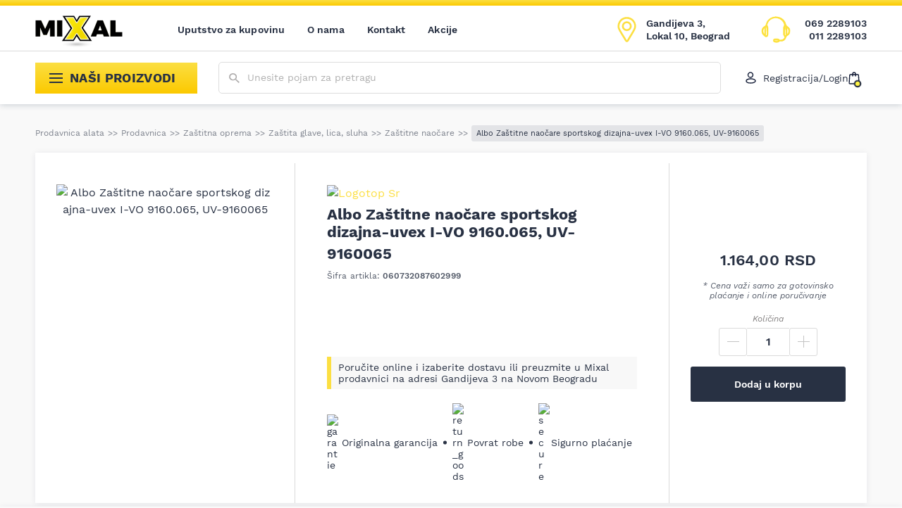

--- FILE ---
content_type: text/html; charset=UTF-8
request_url: https://najpovoljnijialati.rs/proizvod/albo-zastitne-naocare-sportskog-dizajna-uvex-i-vo-9160-065-uv-9160065/
body_size: 59412
content:
<!DOCTYPE html>
<html lang="sr-RS">
<head>
	<meta http-equiv="x-ua-compatible" content="ie=edge">
	<meta http-equiv="Content-Type" content="text/html; charset=UTF-8">
	<meta name="viewport" content="width=device-width, initial-scale=1.0">
	<link rel='preload' href='https://najpovoljnijialati.rs/wp-content/themes/mixal/dist/styles/single-product.css?ver=1696235382' as='style'><meta name='robots' content='index, follow, max-snippet:-1, max-image-preview:large, max-video-preview:-1' />
	<style>img:is([sizes="auto" i], [sizes^="auto," i]) { contain-intrinsic-size: 3000px 1500px }</style>
	
<!-- Google Tag Manager for WordPress by gtm4wp.com -->
<script data-cfasync="false" data-pagespeed-no-defer>
	var gtm4wp_datalayer_name = "dataLayer";
	var dataLayer = dataLayer || [];
	const gtm4wp_use_sku_instead = false;
	const gtm4wp_currency = 'RSD';
	const gtm4wp_product_per_impression = 10;
	const gtm4wp_clear_ecommerce = false;
</script>
<!-- End Google Tag Manager for WordPress by gtm4wp.com -->
	<!-- This site is optimized with the Yoast SEO plugin v24.7 - https://yoast.com/wordpress/plugins/seo/ -->
	<title>Albo Zaštitne naočare sportskog dizajna-uvex I-VO 9160.065, UV-9160065 | Mixal</title>
	<meta name="description" content="Pogledajte karakteristike proizvoda Albo Zaštitne naočare sportskog dizajna-uvex I-VO 9160.065, UV-9160065 i poručite ga po najpovoljnijoj ceni uz posebne pogodnosti!" />
	<link rel="canonical" href="https://najpovoljnijialati.rs/proizvod/albo-zastitne-naocare-sportskog-dizajna-uvex-i-vo-9160-065-uv-9160065/" />
	<meta property="og:locale" content="sr_RS" />
	<meta property="og:type" content="article" />
	<meta property="og:title" content="Albo Zaštitne naočare sportskog dizajna-uvex I-VO 9160.065, UV-9160065 | Mixal" />
	<meta property="og:description" content="Pogledajte karakteristike proizvoda Albo Zaštitne naočare sportskog dizajna-uvex I-VO 9160.065, UV-9160065 i poručite ga po najpovoljnijoj ceni uz posebne pogodnosti!" />
	<meta property="og:url" content="https://najpovoljnijialati.rs/proizvod/albo-zastitne-naocare-sportskog-dizajna-uvex-i-vo-9160-065-uv-9160065/" />
	<meta property="og:site_name" content="Mixal" />
	<meta property="article:publisher" content="https://www.facebook.com/najpovoljnijialati/" />
	<meta property="article:modified_time" content="2025-04-03T12:59:24+00:00" />
	<meta property="og:image" content="https://najpovoljnijialati.rs/wp-content/uploads/2022/04/3-4-1.jpg" />
	<meta property="og:image:width" content="800" />
	<meta property="og:image:height" content="800" />
	<meta property="og:image:type" content="image/jpeg" />
	<script type="application/ld+json" class="yoast-schema-graph">{"@context":"https://schema.org","@graph":[{"@type":"WebPage","@id":"https://najpovoljnijialati.rs/proizvod/albo-zastitne-naocare-sportskog-dizajna-uvex-i-vo-9160-065-uv-9160065/","url":"https://najpovoljnijialati.rs/proizvod/albo-zastitne-naocare-sportskog-dizajna-uvex-i-vo-9160-065-uv-9160065/","name":"Albo Zaštitne naočare sportskog dizajna-uvex I-VO 9160.065, UV-9160065 | Mixal","isPartOf":{"@id":"https://najpovoljnijialati.rs/#website"},"primaryImageOfPage":{"@id":"https://najpovoljnijialati.rs/proizvod/albo-zastitne-naocare-sportskog-dizajna-uvex-i-vo-9160-065-uv-9160065/#primaryimage"},"image":{"@id":"https://najpovoljnijialati.rs/proizvod/albo-zastitne-naocare-sportskog-dizajna-uvex-i-vo-9160-065-uv-9160065/#primaryimage"},"thumbnailUrl":"https://najpovoljnijialati.rs/wp-content/uploads/2022/04/3-4-1.jpg","datePublished":"2019-01-08T10:18:20+00:00","dateModified":"2025-04-03T12:59:24+00:00","description":"Pogledajte karakteristike proizvoda Albo Zaštitne naočare sportskog dizajna-uvex I-VO 9160.065, UV-9160065 i poručite ga po najpovoljnijoj ceni uz posebne pogodnosti!","breadcrumb":{"@id":"https://najpovoljnijialati.rs/proizvod/albo-zastitne-naocare-sportskog-dizajna-uvex-i-vo-9160-065-uv-9160065/#breadcrumb"},"inLanguage":"sr-RS","potentialAction":[{"@type":"ReadAction","target":["https://najpovoljnijialati.rs/proizvod/albo-zastitne-naocare-sportskog-dizajna-uvex-i-vo-9160-065-uv-9160065/"]}]},{"@type":"ImageObject","inLanguage":"sr-RS","@id":"https://najpovoljnijialati.rs/proizvod/albo-zastitne-naocare-sportskog-dizajna-uvex-i-vo-9160-065-uv-9160065/#primaryimage","url":"https://najpovoljnijialati.rs/wp-content/uploads/2022/04/3-4-1.jpg","contentUrl":"https://najpovoljnijialati.rs/wp-content/uploads/2022/04/3-4-1.jpg","width":800,"height":800},{"@type":"BreadcrumbList","@id":"https://najpovoljnijialati.rs/proizvod/albo-zastitne-naocare-sportskog-dizajna-uvex-i-vo-9160-065-uv-9160065/#breadcrumb","itemListElement":[{"@type":"ListItem","position":1,"name":"Prodavnica alata","item":"https://najpovoljnijialati.rs/"},{"@type":"ListItem","position":2,"name":"Prodavnica","item":"https://najpovoljnijialati.rs/prodavnica/"},{"@type":"ListItem","position":3,"name":"Zaštitna oprema","item":"https://najpovoljnijialati.rs/kategorija/zastitna-oprema/"},{"@type":"ListItem","position":4,"name":"Zaštita glave, lica, sluha","item":"https://najpovoljnijialati.rs/kategorija/zastitna-oprema/zastita-glave-lica-sluha/"},{"@type":"ListItem","position":5,"name":"Zaštitne naočare","item":"https://najpovoljnijialati.rs/kategorija/zastitna-oprema/zastita-glave-lica-sluha/zastitne-naocare/"},{"@type":"ListItem","position":6,"name":"Albo Zaštitne naočare sportskog dizajna-uvex I-VO 9160.065, UV-9160065"}]},{"@type":"WebSite","@id":"https://najpovoljnijialati.rs/#website","url":"https://najpovoljnijialati.rs/","name":"Mixal","description":"Najpovoljniji alati","publisher":{"@id":"https://najpovoljnijialati.rs/#organization"},"potentialAction":[{"@type":"SearchAction","target":{"@type":"EntryPoint","urlTemplate":"https://najpovoljnijialati.rs/search/{search_term_string}"},"query-input":{"@type":"PropertyValueSpecification","valueRequired":true,"valueName":"search_term_string"}}],"inLanguage":"sr-RS"},{"@type":"Organization","@id":"https://najpovoljnijialati.rs/#organization","name":"Mixal","url":"https://najpovoljnijialati.rs/","logo":{"@type":"ImageObject","inLanguage":"sr-RS","@id":"https://najpovoljnijialati.rs/#/schema/logo/image/","url":"https://najpovoljnijialati.rs/wp-content/uploads/2022/04/mixal-logo.png","contentUrl":"https://najpovoljnijialati.rs/wp-content/uploads/2022/04/mixal-logo.png","width":984,"height":328,"caption":"Mixal"},"image":{"@id":"https://najpovoljnijialati.rs/#/schema/logo/image/"},"sameAs":["https://www.facebook.com/najpovoljnijialati/","https://www.instagram.com/mixalshop/"]}]}</script>
	<!-- / Yoast SEO plugin. -->


<style id='woocommerce-inline-inline-css' type='text/css'>
.woocommerce form .form-row .required { visibility: visible; }
</style>
<link rel="stylesheet" href="https://najpovoljnijialati.rs/wp-content/plugins/the-addons/dist/styles/main.css?ver=1682715707"><link rel="stylesheet" href="https://najpovoljnijialati.rs/wp-content/plugins/woocommerce/assets/css/brands.css?ver=9.7.1"><link rel="stylesheet" href="https://najpovoljnijialati.rs/wp-content/themes/mixal/dist/styles/single-product.css?ver=1696235382">
<!-- Google Tag Manager for WordPress by gtm4wp.com -->
<!-- GTM Container placement set to manual -->
<script data-cfasync="false" data-pagespeed-no-defer type="text/javascript">
	var dataLayer_content = {"pagePostType":"product","pagePostType2":"single-product","pagePostAuthor":"avokado","productRatingCounts":[4,5,5,5,4,4,5,5,5,5,5,4,5,4,5,5,4,5,4,4,4,5,4],"productAverageRating":4.57,"productReviewCount":0,"productType":"simple","productIsVariable":0};
	dataLayer.push( dataLayer_content );
</script>
<script data-cfasync="false">
(function(w,d,s,l,i){w[l]=w[l]||[];w[l].push({'gtm.start':
new Date().getTime(),event:'gtm.js'});var f=d.getElementsByTagName(s)[0],
j=d.createElement(s),dl=l!='dataLayer'?'&l='+l:'';j.async=true;j.src=
'//www.googletagmanager.com/gtm.js?id='+i+dl;f.parentNode.insertBefore(j,f);
})(window,document,'script','dataLayer','GTM-WDR6F9R');
</script>
<!-- End Google Tag Manager for WordPress by gtm4wp.com --><script type="application/ld+json">
{
	  "@context": {
	    "@vocab": "http://schema.org/"
	  },
	  "@graph": [
	    {
	      "@id": "https://najpovoljnijialati.rs/",
	      "@type": "Organization",
	      "name": "Mixal",
	      "url" : "https://najpovoljnijialati.rs/",
	      "logo" : "https://najpovoljnijialati.rs/wp-content/uploads/2022/04/mixal-logo.png",
          "image": "https://najpovoljnijialati.rs/wp-content/uploads/2022/04/mixal-logo.png",
          "description": "Mixal je prodavnica najpovoljnijih alata i mašina svih vrsti. Vršimo brzu dostavu na kućnu adresu svih kupaca na teritoriji naše zemlje.",
	      "sameAs" :[ 
          "https://www.facebook.com/najpovoljnijialati/",
          "https://www.instagram.com/mixalshop/?hl=en"]
          },
	      	    {
	      "@type": "LocalBusiness",
	      "parentOrganization": {
	          "name" : "Mixal"
	      },
	     "name" : "Mixal Novi Beograd",
         "priceRange" : "$1 - $10000",
         "image": "https://najpovoljnijialati.rs/wp-content/uploads/2022/04/mixal-logo.png",
	      "address": {
	          "@type" : "PostalAddress",
	          "streetAddress": "Gandijeva br.3, Lokal 10",
	          "addressLocality": "Beograd",
	          "addressRegion": "Serbia",
	          "postalCode": "11000",
	          "telephone" : "+381692289103"
	          },
	      "openingHours": [ "Mo-Fr 08:00-18:00 Sa 09:00-14:00"],
          "hasmap" : "https://www.google.com/maps/place/Mixal/@44.810485,20.383335,14z/data=!4m5!3m4!1s0x0:0x55e700374df34f8!8m2!3d44.810405!4d20.383131?hl=en-US"
	    }
	  ]
	}
</script><link rel='preload' href='https://najpovoljnijialati.rs/wp-content/themes/mixal/dist/assets/fonts/WorkSans-Regular.woff2' as='font' type='font/woff2' crossorigin><link rel='preload' href='https://najpovoljnijialati.rs/wp-content/themes/mixal/dist/assets/fonts/WorkSans-SemiBold.woff2' as='font' type='font/woff2' crossorigin><link rel='preload' href='https://najpovoljnijialati.rs/wp-content/themes/mixal/dist/assets/fonts/WorkSans-Bold.woff2' as='font' type='font/woff2' crossorigin><link rel='preload' href='https://najpovoljnijialati.rs/wp-content/themes/mixal/dist/assets/fonts/WorkSans-Italic.woff2' as='font' type='font/woff2' crossorigin>		<link rel='preconnect' href='https://najpovoljnijialati.rs'/>
		<link rel='preconnect' href='//s.w.org' crossorigin="anonymous"/>
		<link rel='preload' as='image' href='https://najpovoljnijialati.rs/wp-content/themes/mixal/resources/assets/images/logo.png'>	<noscript><style>.woocommerce-product-gallery{ opacity: 1 !important; }</style></noscript>
	<style class='wp-fonts-local' type='text/css'>
@font-face{font-family:Inter;font-style:normal;font-weight:300 900;font-display:fallback;src:url('https://najpovoljnijialati.rs/wp-content/plugins/woocommerce/assets/fonts/Inter-VariableFont_slnt,wght.woff2') format('woff2');font-stretch:normal;}
@font-face{font-family:Cardo;font-style:normal;font-weight:400;font-display:fallback;src:url('https://najpovoljnijialati.rs/wp-content/plugins/woocommerce/assets/fonts/cardo_normal_400.woff2') format('woff2');}
</style>
<link rel="icon" href="https://najpovoljnijialati.rs/wp-content/uploads/2022/04/cropped-favicon-90x90.png" sizes="32x32">
<link rel="icon" href="https://najpovoljnijialati.rs/wp-content/uploads/2022/04/cropped-favicon-230x230.png" sizes="192x192">
<link rel="apple-touch-icon" href="https://najpovoljnijialati.rs/wp-content/uploads/2022/04/cropped-favicon-230x230.png">
<meta name="msapplication-TileImage" content="https://najpovoljnijialati.rs/wp-content/uploads/2022/04/cropped-favicon-300x300.png">
		<style type="text/css" id="wp-custom-css">
			.grecaptcha-badge {
	display: none !important;
}

.product .hero {
	overflow: visible !important;
}

.product .oi {
	overflow: visible !important;
}		</style>
		<style>.hero .onsale-wrapper{position:absolute;top:0;right:0;width:100px;height:100px;overflow:hidden;pointer-events:none}.hero .onsale{position:absolute!important;top:10px!important;right:-20px!important;background:var(--accent-gradient);transform:rotate(45deg)!important;width:80px;padding:2px 0;font-size:12px;font-weight:700;display:flex;align-items:center;justify-content:center}</style></head>

<body class="product-template-default single single-product postid-3084 theme-mixal woocommerce woocommerce-page woocommerce-no-js albo-zastitne-naocare-sportskog-dizajna-uvex-i-vo-9160-065-uv-9160065">

<!-- GTM Container placement set to manual -->
<!-- Google Tag Manager (noscript) -->
				<noscript><iframe src="https://www.googletagmanager.com/ns.html?id=GTM-WDR6F9R" height="0" width="0" style="display:none;visibility:hidden" aria-hidden="true"></iframe></noscript>
<!-- End Google Tag Manager (noscript) -->

<!-- GTM Container placement set to manual -->
<!-- Google Tag Manager (noscript) --><header id="header">
	<div class="primary-nav">
		<div class="container">
			<nav class="navbar primary-navigation">
				<a href='https://najpovoljnijialati.rs/' class='site-logo' aria-label='Website logo'><picture class='' ><img src=''  srcset='https://najpovoljnijialati.rs/wp-content/themes/mixal/resources/assets/images/logo.png'  width="152" height="60" alt='logo' class=''></picture></a>				<div class="navbar-collapse " id="main-navigation"><ul id="menu-glavna-navigacija" class="navbar-nav"><li id="menu-item-40407" class="menu-item depth-0"><a href="https://najpovoljnijialati.rs/uputstvo-za-kupovinu/" class="nav__link">Uputstvo za kupovinu</a></li>
<li id="menu-item-40394" class="menu-item depth-0"><a href="https://najpovoljnijialati.rs/o-nama/" class="nav__link">O nama</a></li>
<li id="menu-item-40400" class="menu-item depth-0"><a href="https://najpovoljnijialati.rs/kontakt/" class="nav__link">Kontakt</a></li>
<li id="menu-item-106518" class="menu-item depth-0"><a href="https://najpovoljnijialati.rs/akcije/" class="nav__link">Akcije</a></li>
</ul></div>				<button type="button" class="toggler toggler--navbar secondary-navbar-toggler-mobile" data-togle="#secondary-menu" aria-controls="#secondary-menu" aria-label="Show/hide navigation"
				        aria-expanded="false">
					<svg xmlns="http://www.w3.org/2000/svg" width="19px" height="14px" viewBox="0 0 19 14">
						<rect width="19" height="2" fill="currentColor"></rect>
						<rect y="6" width="19" height="2" fill="currentColor"></rect>
						<rect y="12" width="19" height="2" fill="currentColor"></rect>
					</svg>
					Proizvodi				</button>
				<div class="primary-navigation__actions">
					<button type="button" class="btn btn--clean btn--search-openner" aria-label="Show/hide search" data-togle="#search-wrapper">
						<svg xmlns="http://www.w3.org/2000/svg" width="15.3" height="14.1" viewBox="0 0 15.3 14.1">
							<path fill="currentColor" fill-rule="evenodd"
							      d="M3 7.8a4.1 4.1 0 005.6 0c.8-.7 1.1-1.6 1.1-2.6s-.4-1.8-1.2-2.5-1.7-1-2.8-1-2 .3-2.7 1-1.2 1.6-1.2 2.6.4 1.8 1.2 2.5zm7.9 1.1l4.3 4-1.2 1.2-4.3-4v-.7l-.3-.2c-1 .8-2.3 1.2-3.7 1.2-1.6 0-2.9-.5-4-1.5C.6 8 .1 6.7.1 5.3s.5-2.7 1.6-3.7S4.1.1 5.7.1s2.9.5 4 1.5 1.6 2.2 1.6 3.7c0 1.3-.4 2.4-1.3 3.4l.2.2h.7z"
							      clip-rule="evenodd" opacity=".66"/>
						</svg>
					</button>
					<button type="button" class="btn btn--clean btn--icon btn--cart" data-open="#cart-modal" aria-label="Open cart popup">
			    <svg xmlns="http://www.w3.org/2000/svg" width="16" height="18" viewBox="0 0 16 18">
			    <path fill="none" stroke="#0f1833" stroke-linecap="round" stroke-linejoin="round" stroke-width="1.4" d="M1.8 4.9c0-.5.5-.9 1-.9h10.5c.5 0 1 .4 1 .9l.7 11
			    c0 .6-.4 1.1-1 1.1H2.1c-.6 0-1-.5-1-1.1l.7-11zM6 6V3c0-1.1.9-2 2-2h0a2 2 0 012 2v3"/></svg><span class="cart-totals"></span></button>					<button type="button" class="toggler toggler--navbar" data-togle="#main-navigation-modal" aria-controls="#main-navigation-modal" aria-label="toggle navigation"
					        aria-expanded="false">
						<svg xmlns="http://www.w3.org/2000/svg" viewBox="0 0 18 8" width="18" height="8">
							<path fill="#0F1833" d="M0,0.9C0,0.4,0.4,0,0.9,0h16.2C17.6,0,18,0.4,18,0.9c0,0.5-0.4,0.9-0.9,0.9H0.9C0.4,1.8,0,1.4,0,0.9z M0,6.5
								C0,6,0.4,5.6,0.9,5.6h16.2C17.6,5.6,18,6,18,6.5c0,0.5-0.4,0.9-0.9,0.9H0.9C0.4,7.4,0,7,0,6.5z"/>
						</svg>
						<span class="text">MENI</span>
					</button>
											<a href='https://goo.gl/maps/uGbUGHgkVpHm9UFB6' target='_blank' rel='nofollow' class="actions__item actions__item--location">						<svg xmlns="http://www.w3.org/2000/svg" viewBox="0 0 31 42" width="27" height="38">
							<path fill="none" stroke="#FCDF42" stroke-linecap="round" stroke-linejoin="round" stroke-width="3"
							      d="M15.5 22c3.6 0 6.5-2.9 6.5-6.5S19.1 9 15.5 9 9 11.9 9 15.5s2.9 6.5 6.5 6.5zm0-20
						      c3.9 0 7.3 1.5 10 4.3 3.8 4.1 4.6 10 2.1 14.8-1.4 2.6-2.9 5.2-4.4 7.7-2 3.3-4 6.6-5.9
						      9.9-.2.4-.5.8-.9 1-.8.4-1.8.1-2.3-.7-.8-1.3-1.6-2.6-2.4-4-2.4-3.7-4.7-7.6-7-11.5-.9-1.5-1.8-3.1-2.3-4.9
						      C1.5 15 2 11.5 4.1 8.2c2.2-3.4 5.3-5.4 9.3-6.1.3 0 .7-.1 1.1-.1h1z"/>
						</svg>
						<div class="item-text">
							<p>Gandijeva 3, Lokal 10, Beograd</p>
						</div>
						</a>											<div class="actions__item actions__item--tel">
						<svg xmlns="http://www.w3.org/2000/svg" viewBox="0 0 47 43" width="45" height="41">
							<path fill="#fcdf42" fill-rule="evenodd"
							      d="M24.6 40.2c.5 0 1.1-.1 1.8-.2.3-.1.6-.4.6-.7 0-.2-.3-.7-.5-.7-1.6-.1-3.2-.1-4.8-.1-.3 0-.6.5-.9.8.4.2.7.6 1.1.7.8.1 1.7.1 2.7.2z
						      m-19.1-11V18.8c-3.2 1.8-3.2 8.5 0 10.4zm36-10.7v10.8c2.1-1.5 2.4-3.5 2.4-5.5 0-1.9-.3-3.8-2.4-5.3zm-2.8-1.9
						      c-.1 0-.3.1-.4.1-.1.9-.3 1.8-.3 2.7-.1 2.4-.1 4.9-.1 7.3 0 1.1-.1 2.3 0 3.4 0 .4.6.7.9 1.1.3-.4.7-.8.7-1.2 0-4.2-.1-8.4-.3
						      -12.5-.1-.3-.4-.6-.5-.9zm-31.4 7v4c0 .9 0 1.9.1 2.8 0 .3.5.8.7.8.3 0 .7-.4.9-.7.2-.5.2-1 .2-1.5 0-2.2-.1-4.3-.2-6.5-.1-1.6-.1-3.3-.3-4.9
						      0-.3-.5-.6-.7-.8 0 .2-.4.4-.4.7l-.3 6.1zm16.8 12.8c2-.1 3.7-.2 4.8 1.5 0 .1.2.1.2.2 2.8 1.3 7.7-.9 8.4-3.8.1-.6-.3-1.3-.6-1.9-.4-.9-1.2-1.7-1.2-2.6-.1-4.1-.1-8.2 0-12.3 0-.8.7-1.5 1-2.2.2-.5.3-1 .3-1.5-1.3-7-8.5-11.9-15.7-10.8-6.3.8-10.6 4.9-11.7 10.9-.1.4.2 1 .4 1.4.3.8.9 1.6 1 2.4.1 4 .1 8 0 12-.1 2.6-1.2 3.6-3.2 3.4-.3 0-.7-.1-.9-.3-1.3-.8-2.5-1.7-3.6-2.8C-.6 26.2.7 18.3 5.1 16.6c1.5-.5 2.5-1.8 2.9-3.6C9.2 6.9 14 2.5 20.9 1.2c7-1.3 16.3 2.5 18.4 11.6.5 2 1.6 3.3 3.3 4.3 2.8 1.7 3.5 4.5 3.4 7.4-.2 2.9-1.2 5.5-4.3 6.9-.9.4-1.7 1.7-2 2.7-1.2 4.1-3.9 6.2-8.3 6.1-1.4 0-2.5.1-3.5 1.2-.9 1-6.8.8-7.6-.3-.5-.7-.9-1.8-.8-2.7.2-1.2 1.2-1.9 2.5-2 .8-.1 1.6 0 2.1 0z"
							      clip-rule="evenodd"/>
							<path fill="#FDE12A"
							      d="M26.4 40l.1.3-.1-.3zm.6-.7h-.3.3zm-.5-.7v-.3.3zm-4.8-.1v-.3.3zm-.9.8l-.2-.3-.3.3.4.3.1-.3zm1.1.7l-.1.3.1-.3zM5.5 18.8h.3v-.6l-.5.3.2.3z
						      m36 10.6h-.3v.6l.6-.4-.3-.2zm2.4-5.5h.3-.3zm-5.7-7.2l-.1-.3-.3.1v.3l.4-.1zm-.3 2.7h.3-.3zm-.1 7.4h-.4.4zm0 3.3h-.3.3zm.8 1.1
						      l-.3.2.3.4.3-.4-.3-.2zm.8-1.1h.4-.4zm-.3-12.6h.3-.3zm-31.8 10h.3-.3zm.1 2.9h-.3.3zm.8.8v.3-.3zm.9-.7l-.3-.1.3.1zm.2-1.6h.3-.3zm-.2-6.5h.3-.3z
						      m-.3-4.9h-.3.3zm-.7-.8l.3-.2-.3-.4-.2.4.2.2zm-.5.8h-.3.3zm21.3 20.4l-.3.2.3-.2zm.2.1l.1-.3-.1.3zm8.4-3.8l.3.1-.3-.1zm-.5-1.8l.3-.1-.3.1z
						      m-1.2-2.6h.3-.3zm0-12.3h.3-.3zm1-2.3l.3.1-.3-.1zm.3-1.5l-.3.1.3-.1zM21.3 3v-.3.3zM9.6 13.9l-.3-.1.3.1zm.4 1.5l.3-.1-.3.1zm1 2.4h.3-.3zm0 12
						      h.3-.3zm-3.2 3.4v.3-.3zm-1-.3l.2-.3-.2.3zM3.3 30l.2-.3-.2.3zm1.8-13.3l-.1-.3.1.3zM8 13.1l-.4-.1.4.1zM20.9 1.2l-.1-.3.1.3zm18.4 11.6l-.3.1.3-.1z
						      m3.3 4.3l.2-.3-.2.3zm3.4 7.4h-.3.3zm-4.3 6.9l-.2-.4.2.4zm-2 2.7l.3.1-.3-.1zm-8.3 6.1v-.3.3zm-3.5 1.1l.3.2-.3-.2zm-7.6-.2l.3-.2-.3.2zm-.8-2.7h.3-.3zm2.5-2v.3-.3zm2.7 4.1c.5 0 1.2-.1 1.8-.2l-.2-.7c-.6.1-1.2.1-1.7.2l.1.7zm1.8-.2c.2-.1.4-.2.6-.4.1-.2.3-.4.3-.6l-.7-.1v.1l-.1.1c-.1.1-.2.1-.2.2l.1.7zm.8-1c0-.1 0-.3-.1-.4 0-.1-.1-.2-.2-.3-.1-.1-.1-.2-.2-.2-.1-.1-.2-.2-.4-.2v.7h-.1l.1.1c0 .1.1.1.1.2s0 .1 0 0l.8.1zm-.8-1c-1.6-.1-3.2-.1-4.8-.1v.7c1.6 0 3.2 0 4.8.1v-.7zm-4.8-.1c-.2 0-.3.1-.4.1-.1.1-.2.2-.3.2-.1.1-.2.2-.2.3l-.2.2.5.5.3-.3c.1-.1.1-.2.2-.2l.2-.2s.1 0 0 0l-.1-.6zm-1.1 1.4c.1.1.2.1.2.2.1.1.2.1.3.2.2.1.4.3.7.3l.1-.7c-.1 0-.2-.1-.4-.2-.1-.1-.2-.1-.3-.2-.1-.1-.2-.1-.3-.2l-.3.6zm1.2.7c.9.1 1.8.1 2.8.2v-.7c-1-.1-1.9 0-2.7-.2l-.1.7zm-16-11.1V18.8h-.7v10.4h.7zm-.5-10.7c-1.7 1-2.5 3.3-2.5 5.5s.8 4.5 2.5 5.5l.4-.6c-1.5-.9-2.2-2.9-2.2-5s.8-4.1 2.2-4.9l-.4-.5zm35.9 0v10.8h.7V18.5h-.7zm.5 11.1c2.2-1.6 2.5-3.7 2.5-5.8h-.7c0 2-.3 3.8-2.2 5.2l.4.6zm2.5-5.7c0-2-.3-4.1-2.5-5.6l-.4.6c1.9 1.4 2.2 3.2 2.2 5.1l.7-.1zm-5.6-7.6c-.1 0-.3.1-.4.1l.1.7c.1 0 .3-.1.4-.1l-.1-.7zm-.7.4c-.1.9-.3 1.8-.3 2.8h.7c0-.9.2-1.8.3-2.7l-.7-.1zm-.3 2.7c-.1 2.4-.1 4.9-.1 7.3h.7c0-2.4 0-4.9.1-7.3h-.7zm-.1 7.4c0 1.1-.1 2.3 0 3.4l.7-.1c-.1-1.1 0-2.2 0-3.3h-.7zm-.1 3.4c0 .3.3.6.4.8l.3.3.2.2.5-.5-.3-.3-.3-.3c-.2-.2-.2-.3-.2-.3l-.6.1zm1.5 1.2c.1-.1.1-.2.2-.3.1-.1.2-.2.2-.3.1-.2.3-.5.3-.8h-.7c0 .1 0 .2-.2.4-.1.1-.1.2-.2.3-.1.1-.2.2-.2.3l.6.4zm.8-1.3c0-4.2-.1-8.4-.3-12.5h-.7l.3 12.5h.7zm-.2-12.6c0-.3-.1-.5-.2-.6-.1-.1-.1-.2-.2-.2 0-.1-.1-.1-.1-.2l-.6.3c0 .1.1.2.2.3.1.1.1.1.1.2.1.1.1.2.1.3l.7-.1zM7 23.6v4h.7v-4H7zm0 4c0 .9 0 1.9.1 2.9l.7-.1c-.1-.9-.1-1.8-.1-2.8H7zm.1 2.8c0 .3.2.5.4.7l.3.3c.1.1.2.1.4.1v-.7s-.1-.1-.2-.1c-.1-.1-.1-.1-.1-.2s-.1-.1-.1-.1h-.7zm1.1 1.1c.3 0 .5-.2.7-.3.2-.2.4-.4.5-.6l-.6-.3c0 .1-.1.2-.3.3-.1.1-.3.2-.3.2v.7zm1.2-.9c.2-.5.3-1.1.3-1.7H9c0 .5 0 1-.2 1.4l.6.3zm.2-1.7c0-2.2-.1-4.3-.2-6.5h-.7c.1 2.2.1 4.3.2 6.5h.7zm-.1-6.5c-.1-1.6-.1-3.3-.3-4.9l-.7.1.3 4.9.7-.1zm-.3-4.9c0-.3-.2-.5-.4-.6l-.2-.2-.2-.2-.5.5s.1.1.2.1c.1.1.2.1.2.2.1.1.1.1.1.2v.1l.8-.1zm-1.4-1c0 .1-.1.1-.1.2s-.1.1-.2.2-.2.4-.3.6h.7s0-.1.1-.2c0-.1.1-.1.2-.2s.1-.2.2-.2l-.6-.4zm-.5 1L7 23.6h.7l.3-6.1h-.7zm16.8 19.2c1 0 1.9-.1 2.6.1.7.2 1.4.5 1.9 1.3l.6-.4c-.6-.9-1.4-1.4-2.3-1.6-.9-.2-1.9-.1-2.8-.1v.7zm4.5 1.4l.2.2c.1 0 .1.1.2.1l.3-.6h-.1l-.6.3zm.4.3c1.5.7 3.6.5 5.3-.3 1.7-.8 3.2-2.1 3.6-3.8l-.7-.2c-.3 1.3-1.6 2.6-3.2 3.3-1.6.7-3.4.9-4.7.3l-.3.7zm8.9-4.1c.1-.4 0-.8-.1-1.1-.1-.3-.3-.7-.4-1l-.6.3c.1.3.3.6.4.9.1.3.2.5.1.7l.6.2zm-.6-2.1c-.2-.5-.5-.9-.8-1.3-.2-.4-.4-.8-.4-1.1h-.7c0 .5.3 1 .5 1.5.3.5.5.8.7 1.3l.7-.4zm-1.2-2.4c-.1-4.1-.1-8.2 0-12.3h-.7c-.1 4.1-.2 8.2 0 12.3h.7zm.1-12.3c0-.3.1-.6.4-1 .2-.3.5-.8.6-1.2l-.7-.2c-.1.4-.4.7-.6 1.1-.2.4-.4.8-.4 1.3h.7zm.9-2.1c.2-.5.4-1.1.3-1.7l-.7.1c.1.4-.1.8-.2 1.3l.6.3zm.3-1.7C36 6.6 28.6 1.6 21.2 2.6l.1.7c7.1-1 14.1 3.8 15.4 10.5l.7-.1zM21.2 2.6c-6.4.9-10.8 5.1-11.9 11.3l.7.1c1-5.9 5.2-9.8 11.3-10.7l-.1-.7zM9.3 13.9c-.1.3 0 .6.1.9.1.1.1.3.2.4.1.1.1.2.1.3l.7-.3c0-.1-.1-.3-.2-.4-.1-.1-.1-.2-.1-.3-.1-.2-.2-.4-.1-.5l-.7-.1zm.4 1.6c.2.4.4.9.6 1.2.2.4.3.7.3 1.1h.7c0-.5-.2-1-.4-1.4l-.6-1.2-.6.3zm1 2.3c.1 4 .1 8 0 12h.7c.1-4 .1-8 0-12h-.7zm-.1 12c0 1.3-.3 2.1-.8 2.5-.4.5-1.1.6-2 .5l-.1.7c1.1.1 2-.1 2.6-.7.6-.6 1-1.7 1-3h-.7zm-2.8 3.1c-.3 0-.6-.1-.8-.2l-.4.6c.3.3.8.3 1.1.4l.1-.8zm-.8-.3c-1.2-.9-2.4-1.8-3.5-2.8l-.5.5c1.1 1.1 2.3 2 3.5 2.9l.5-.6zm-3.4-2.8c-1.9-1.8-2.5-4.6-2.1-7.2.3-2.6 1.7-4.8 3.7-5.6l-.2-.6c-2.3.9-3.8 3.4-4.2 6.1-.4 2.7.3 5.8 2.3 7.8l.5-.5zM5.2 17c1.6-.6 2.7-2 3.1-3.9l-.7-.1a4.2 4.2 0 01-2.7 3.4l.3.6zm3.1-3.9C9.5 7.1 14.2 2.8 21 1.6l-.1-.7c-7 1.3-12 5.8-13.2 12.1l.6.1zM21 1.6C27.9.3 36.9 4.1 39 12.9l.7-.2C37.4 3.5 28-.4 20.8.9l.2.7zm17.9 11.3c.5 2.1 1.7 3.5 3.5 4.5l.4-.6a6.3 6.3 0 01-3.2-4.1l-.7.2zm3.5 4.5c2.7 1.6 3.4 4.2 3.2 7h.7c.2-3-.6-5.9-3.6-7.7l-.3.7zm3.2 7.1c-.1 1.4-.4 2.7-1 3.8-.6 1.1-1.6 2.1-3.1 2.7l.3.6c1.6-.7 2.7-1.8 3.4-3 .7-1.2 1-2.7 1.1-4.1h-.7zM41.5 31c-.5.2-1 .7-1.4 1.2-.4.5-.7 1.1-.8 1.7l.7.2c.1-.5.4-1 .7-1.5.3-.5.7-.8 1.1-1l-.3-.6zm-2.2 3c-.6 2-1.5 3.5-2.8 4.4-1.3 1-3 1.5-5.1 1.4v.7c2.2.1 4.1-.5 5.5-1.6 1.4-1.1 2.5-2.7 3.1-4.8l-.7-.1zm-7.9 5.8c-1.4 0-2.7.1-3.8 1.3l.5.5c.9-1 1.9-1.1 3.3-1.1v-.7zm-3.8 1.3c-.1.1-.2.2-.4.2-.2.1-.5.1-.8.2-.7.1-1.5.1-2.3.1-.8 0-1.6-.1-2.3-.3-.3-.1-.6-.2-.8-.3-.2-.1-.3-.2-.4-.3l-.6.6c.2.2.4.4.7.5l.9.3c.7.2 1.6.3 2.4.3.9 0 1.7 0 2.4-.1.4-.1.7-.1 1-.2.3-.1.5-.2.7-.4l-.5-.6zm-7.1-.2c-.5-.6-.8-1.7-.7-2.4l-.7-.1c-.1 1 .2 2.2.8 2.9l.6-.4zm-.7-2.5c.1-1 1-1.6 2.2-1.7V36c-1.4.1-2.6.9-2.8 2.3l.6.1zm2.2-1.7c.7-.1 1.5 0 2.1 0V36c-.5 0-1.3-.1-2.1 0v.7z"/>
						</svg>
						<div class="item-text">
							<p><a href="tel:069 2289103">069 2289103</a></p><p><a href="tel:011 2289103">011 2289103</a></p>						</div>
					</div>
				</div>
			</nav>
		</div>
	</div>
	<div class="secondary-nav">
		<div class="container">
			<nav class="navbar secondary-navigation">
				<button type="button" class="toggler toggler--navbar" data-togle="#secondary-menu" aria-controls="#secondary-menu" aria-label="Show/hide secondary_navigation" aria-expanded="false">
				           <svg xmlns="http://www.w3.org/2000/svg" width="19px" height="14px" viewBox="0 0 19 14">
				           <rect width="19" height="2" fill="currentColor" /><rect y="6" width="19" height="2" fill="currentColor" /><rect y="12" width="19" height="2" fill="currentColor" />
				           </svg>Naši proizvodi</button>
				<div class="search-form-wrapper" id="search-wrapper">
	<form role="search" method="get" class="search-form" action="/" autocomplete="off" id="search-form">
		<div class="form-group form-group--prepend">
			<label for="search-input" class="visually-hidden">Unesite pojam za pretragu</label>
			<input id="search-input" type="search" class="form-control" placeholder="Unesite pojam za pretragu" name="s">
			<button type="submit" class="btn btn--search" aria-label="Submit search form">
				<svg xmlns="http://www.w3.org/2000/svg" width="15.3" height="14.1" viewBox="0 0 15.3 14.1">
					<path fill="#817e7e" fill-rule="evenodd"
					      d="M3 7.8a4.1 4.1 0 005.6 0c.8-.7 1.1-1.6 1.1-2.6s-.4-1.8-1.2-2.5-1.7-1-2.8-1-2 .3-2.7 1-1.2 1.6-1.2 2.6.4 1.8 1.2 2.5zm7.9 1.1l4.3 4-1.2 1.2-4.3-4v-.7l-.3-.2c-1 .8-2.3 1.2-3.7 1.2-1.6 0-2.9-.5-4-1.5C.6 8 .1 6.7.1 5.3s.5-2.7 1.6-3.7S4.1.1 5.7.1s2.9.5 4 1.5 1.6 2.2 1.6 3.7c0 1.3-.4 2.4-1.3 3.4l.2.2h.7z"
					      clip-rule="evenodd" opacity=".66" />
				</svg>
			</button>
			<button type="reset" form="search-form" class="btn btn--clean btn--reset-form" aria-label="Reset search form">
				<svg xmlns="http://www.w3.org/2000/svg" viewBox="0 0 352 512" width="20" height="20">
					<path fill="currentColor" d="M242.72 256l100.07-100.07c12.28-12.28 12.28-32.19 0-44.48l-22.24-22.24c-12.28-12.28-32.19-12.28-44.48 0L176
				189.28 75.93 89.21 c-12.28-12.28-32.19-12.28-44.48 0L9.21 111.45c-12.28 12.28-12.28 32.19 0 44.48L109.28 256 9.21 356.07c-12.28 12.28-12.28
				32.19 0 44.48l22.24 22.24c12.28 12.28 32.2 12.28 44.48 0L176 322.72l100.07 100.07c12.28 12.28 32.2 12.28 44.48 0l22.24-22.24c12.28-12.28
		        12.28-32.19 0-44.48L242.72 256z" />
				</svg>
			</button>
		</div>
	</form>
	<div class="search-results">
		<div class="column">
			<p class="column-title">Proizvodi</p>
			<div class="products-results items-results"></div>
		</div>
		<div class="column">
			<p class="column-title">Kategorije</p>
			<div class="categories-results items-results"></div>
		</div>
		<div class="column">
            <p class="column-title">Oznake</p>
            <div class="attributes-results items-results"></div>
        </div>
		<div class="column column-fullwidth">
			<button type="submit" form="search-form" class="btn btn--clean">Pogledajte sve rezultate</button>
		</div>
	</div>
</div>

				<div class="secondary-navigation__actions">
					<div class="user-info"><a href="https://najpovoljnijialati.rs/moj-nalog/" class="btn btn--clean btn--icon">
				<svg xmlns="http://www.w3.org/2000/svg" viewBox="0 0 15 17" width="15" height="17">
				<path fill="none" stroke="#0f1833" stroke-linecap="round" stroke-linejoin="round" stroke-width="1.4"
				d="M7 1c1.9 0 3.5 1.6 3.5 3.5S8.9 8 7 8 3.5 6.4 3.5 4.5 5.1 1 7 1zm.5 9c3.6 0 6.5 1.3 6.5 3s-2.9 3-6.5 3S1 14.7 1 13s2.9-3 6.5-3z" />
				</svg>Registracija/Login</a></div><button type="button" class="btn btn--clean btn--icon btn--cart" data-open="#cart-modal" aria-label="Open cart popup">
			    <svg xmlns="http://www.w3.org/2000/svg" width="16" height="18" viewBox="0 0 16 18">
			    <path fill="none" stroke="#0f1833" stroke-linecap="round" stroke-linejoin="round" stroke-width="1.4" d="M1.8 4.9c0-.5.5-.9 1-.9h10.5c.5 0 1 .4 1 .9l.7 11
			    c0 .6-.4 1.1-1 1.1H2.1c-.6 0-1-.5-1-1.1l.7-11zM6 6V3c0-1.1.9-2 2-2h0a2 2 0 012 2v3"/></svg><span class="cart-totals"></span></button>				</div>

				<div class="navbar-collapse modal" id="secondary-menu"><ul id="menu-sekundarna-navigacija" class="navbar-nav"><li id="menu-item-192799" class="menu-item depth-0 menu-item--custom"><a href="https://najpovoljnijialati.rs/akcije/" class="nav__link"><svg xmlns="http://www.w3.org/2000/svg" xmlns:xlink="http://www.w3.org/1999/xlink" width="18px" height="17px" viewBox="0 0 18 17" class="nav__link__image">
<g id="surface1">
<path style=" stroke:none;fill-rule:nonzero;fill:rgb(0%,0%,0%);fill-opacity:1;" d="M 5.132812 1.1875 C 2.976562 1.441406 1.894531 2.332031 1.457031 4.226562 C 1.335938 4.777344 1.320312 5.210938 1.320312 8.605469 C 1.320312 12.003906 1.335938 12.4375 1.457031 12.984375 C 1.84375 14.660156 2.679688 15.507812 4.339844 15.894531 C 4.886719 16.015625 5.316406 16.03125 8.683594 16.03125 C 12.050781 16.03125 12.480469 16.015625 13.023438 15.894531 C 14.683594 15.507812 15.523438 14.660156 15.910156 12.984375 C 16.03125 12.4375 16.042969 12.003906 16.042969 8.605469 C 16.042969 5.210938 16.03125 4.777344 15.910156 4.226562 C 15.53125 2.582031 14.707031 1.738281 13.101562 1.332031 C 12.640625 1.210938 12.117188 1.195312 8.984375 1.179688 C 7.015625 1.164062 5.277344 1.171875 5.132812 1.1875 Z M 11.769531 2.207031 C 13.105469 2.332031 13.671875 2.511719 14.179688 3 C 14.925781 3.703125 15.101562 4.777344 15.101562 8.605469 C 15.101562 12.4375 14.925781 13.511719 14.179688 14.210938 C 13.445312 14.914062 12.414062 15.082031 8.683594 15.082031 C 6.476562 15.082031 5.027344 14.996094 4.394531 14.84375 C 3.214844 14.546875 2.621094 13.824219 2.402344 12.414062 C 2.265625 11.507812 2.265625 5.703125 2.402344 4.796875 C 2.671875 3.039062 3.433594 2.398438 5.488281 2.214844 C 6.476562 2.125 10.78125 2.125 11.769531 2.207031 Z M 11.769531 2.207031 "></path>
<path style=" stroke:none;fill-rule:nonzero;fill:rgb(0%,0%,0%);fill-opacity:1;" d="M 8.320312 8.25 C 6.378906 10.207031 6.117188 10.503906 6.117188 10.707031 C 6.117188 11 6.320312 11.195312 6.613281 11.195312 C 6.804688 11.195312 7.148438 10.875 9.046875 8.964844 C 10.984375 7.007812 11.25 6.710938 11.25 6.503906 C 11.25 6.214844 11.046875 6.015625 10.75 6.015625 C 10.5625 6.015625 10.214844 6.335938 8.320312 8.25 Z M 8.320312 8.25 "></path>
<path style=" stroke:none;fill-rule:nonzero;fill:rgb(0%,0%,0%);fill-opacity:1;" d="M 6.484375 6.390625 C 6.335938 6.542969 6.265625 6.6875 6.265625 6.855469 C 6.265625 7.183594 6.621094 7.539062 6.945312 7.539062 C 7.269531 7.539062 7.625 7.183594 7.625 6.855469 C 7.625 6.527344 7.269531 6.167969 6.945312 6.167969 C 6.78125 6.167969 6.636719 6.238281 6.484375 6.390625 Z M 6.484375 6.390625 "></path>
<path style=" stroke:none;fill-rule:nonzero;fill:rgb(0%,0%,0%);fill-opacity:1;" d="M 10.070312 9.765625 C 9.882812 9.855469 9.738281 10.128906 9.738281 10.402344 C 9.738281 10.6875 10.125 11.042969 10.417969 11.042969 C 10.742188 11.042969 11.097656 10.6875 11.097656 10.359375 C 11.097656 9.863281 10.53125 9.535156 10.070312 9.765625 Z M 10.070312 9.765625 "></path>
</g>
</svg>
<span class="nav__link__text">AKCIJE</span></a></li>
<li id="menu-item-40605" class="menu-item depth-0 menu-item--page menu-item-has-children menu-item--dropdown"><a href="https://najpovoljnijialati.rs/brendovi/" data-open='#mega-menu-40605' class="nav__link nav__link--dropdown nav__link--toggler"><svg xmlns="http://www.w3.org/2000/svg" width="18" height="15" viewBox="0 0 18 15" fill="none" class="nav__link__image">
<path d="M15.4453 0.89955L11.1005 7.18741L15.4993 14.096H10.8576L9.53523 11.7211C9.15742 11.0735 8.83358 10.3988 8.50975 9.72414H8.42879C8.10495 10.4258 7.75412 11.0735 7.43029 11.7211L6.18891 14.096H1.68216L6.16192 7.37631L1.7901 0.89955H6.37781L7.67316 3.11244C8.05097 3.78711 8.4018 4.43478 8.75262 5.08246H8.8066C9.15742 4.35382 9.48126 3.70615 9.83208 3.05847L10.9925 0.89955H15.4453ZM17.1589 0H15.4453H10.9925H10.4528L10.1964 0.472264L9.03598 2.63118C8.93703 2.81109 8.84258 2.9955 8.73913 3.18891C8.64468 3.01799 8.55023 2.84708 8.45127 2.67166L7.14693 0.445277L6.89055 0H6.37331H1.7901H0.0944528L1.04348 1.4033L5.07796 7.38081L0.931035 13.5967L0 14.9955H1.68216H6.18891H6.73313L6.98501 14.5142L8.22639 12.1394C8.30735 11.973 8.38831 11.8156 8.46927 11.6627C8.56372 11.8336 8.65817 12.009 8.75712 12.1754L10.0705 14.5367L10.3268 15H10.8576H15.4993H17.1364L16.2549 13.6192L12.1754 7.21439L16.1829 1.41679L17.1589 0Z" fill="white"></path>
</svg>
<span class="nav__link__text">Brendovi</span><svg xmlns="http://www.w3.org/2000/svg" width="15px" height="15px" viewBox="0 0 15 15" class="icon-sub-menu-toggler">
	<polygon fill="currentColor" points="4.5,15 3,13.5 9,7.5 3,1.5 4.5,0 12,7.5 "></polygon>
</svg>
</a><div class='mega-menu mega-menu--no-image' id='mega-menu-40605'><div class='links-wrapper'><ul class='mega-menu__row mega-menu__links'>	<li id="menu-item-68785" class="menu-item depth-1 menu-item--custom"><a href="#" class="nav__link nav__link--heading"><span class="nav__link__text">Najtraženiji brendovi</span></a></li>
	<li id="menu-item-68787" class="menu-item depth-1 menu-item--custom"><a href="https://najpovoljnijialati.rs/brend/makita/" class="nav__link"><span class="nav__link__text">Makita alati</span></a></li>
	<li id="menu-item-68790" class="menu-item depth-1 menu-item--custom"><a href="https://najpovoljnijialati.rs/brend/bosch/" class="nav__link"><span class="nav__link__text">Bosch alati</span></a></li>
	<li id="menu-item-68791" class="menu-item depth-1 menu-item--custom"><a href="https://najpovoljnijialati.rs/brend/einhell/" class="nav__link"><span class="nav__link__text">Einhell alati</span></a></li>
	<li id="menu-item-68792" class="menu-item depth-1 menu-item--custom"><a href="https://najpovoljnijialati.rs/brend/villager/" class="nav__link"><span class="nav__link__text">Villager alati</span></a></li>
	<li id="menu-item-68793" class="menu-item depth-1 menu-item--custom"><a href="https://najpovoljnijialati.rs/brend/milwaukee/" class="nav__link"><span class="nav__link__text">Milwaukee alati</span></a></li>
	<li id="menu-item-132465" class="menu-item depth-1 menu-item--custom"><a href="https://najpovoljnijialati.rs/brend/stiga/" class="nav__link"><span class="nav__link__text">Stiga alati</span></a></li>
	<li id="menu-item-68795" class="menu-item depth-1 menu-item--custom"><a href="https://najpovoljnijialati.rs/brendovi/" class="nav__link"><span class="nav__link__text">Vidi sve brendove</span></a></li>
</ul><ul class="mega-menu__row mega-menu__links">	<li id="menu-item-133464" class="menu-item depth-1 menu-item--custom menu-item-has-children menu-item--dropdown dropdown-submenu"><a class="nav__link nav__link--dropdown"><span class="nav__link__text">Izdvajamo iz ponude</span></a><ul class="mega-sub-menu sub-menu--1">		<li id="menu-item-133459" class="menu-item depth-2 menu-item--page"><a href="https://najpovoljnijialati.rs/brendovi/oleo-mac-kosilice/" class="nav__link"><span class="nav__link__text">Oleo-Mac kosilice</span></a></li>
</ul></li>
	<li id="menu-item-133460" class="menu-item depth-1 menu-item--page menu-item-has-children menu-item--dropdown dropdown-submenu"><a href="https://najpovoljnijialati.rs/brendovi/stiga-kosilice-za-travu/" class="nav__link nav__link--dropdown"><span class="nav__link__text">Stiga kosilice za travu</span></a><ul class="mega-sub-menu sub-menu--1">		<li id="menu-item-133462" class="menu-item depth-2 menu-item--page"><a href="https://najpovoljnijialati.rs/brendovi/einhell-kosilice-za-travu/" class="nav__link"><span class="nav__link__text">Einhell kosilice za travu</span></a></li>
</ul></li>
	<li id="menu-item-133463" class="menu-item depth-1 menu-item--page"><a href="https://najpovoljnijialati.rs/brendovi/villager-kosilice-za-travu/" class="nav__link"><span class="nav__link__text">Villager kosilice za travu</span></a></li>
	<li id="menu-item-160852" class="menu-item depth-1 menu-item--page"><a href="https://najpovoljnijialati.rs/brendovi/husqvarna-kosilice/" class="nav__link"><span class="nav__link__text">Husqvarna kosilice</span></a></li>
	<li id="menu-item-133461" class="menu-item depth-1 menu-item--page"><a href="https://najpovoljnijialati.rs/brendovi/stihl-trimeri-za-travu/" class="nav__link"><span class="nav__link__text">Stihl trimeri za travu</span></a></li>
</ul></div></div></li>
<li id="menu-item-133796" class="menu-item depth-0 menu-item--custom menu-item-has-children menu-item--dropdown"><a href="#" data-open='#mega-menu-133796' class="nav__link nav__link--dropdown nav__link--toggler"><svg xmlns="http://www.w3.org/2000/svg" width="18" height="17" viewBox="0 0 18 17" fill="none" class="nav__link__image">
<path d="M8.85611 1.11807L11.2372 5.78495L11.3543 6.01455L11.6093 6.05232L16.7352 6.81171L13.035 10.4171L12.8477 10.5995L12.8907 10.8574L13.7484 16.0039L9.07421 13.619L8.84462 13.5019L8.61601 13.621L4.06066 15.9936L4.91669 10.8574L4.95967 10.5995L4.77242 10.4171L1.0722 6.81171L6.19811 6.05232L6.45821 6.01379L6.57386 5.77765L8.85611 1.11807Z" stroke="#283143"></path>
</svg>
<span class="nav__link__text">Najtraženije kategorije</span><svg xmlns="http://www.w3.org/2000/svg" width="15px" height="15px" viewBox="0 0 15 15" class="icon-sub-menu-toggler">
	<polygon fill="currentColor" points="4.5,15 3,13.5 9,7.5 3,1.5 4.5,0 12,7.5 "></polygon>
</svg>
</a><div class='mega-menu mega-menu--no-image' id='mega-menu-133796'><div class='links-wrapper'><ul class='mega-menu__row mega-menu__links'>	<li id="menu-item-36891" class="menu-item depth-1 menu-item--product_cat"><a href="https://najpovoljnijialati.rs/kategorija/rucni-cirkulari/" class="nav__link"><span class="nav__link__text">Ručni cirkulari</span></a></li>
	<li id="menu-item-36912" class="menu-item depth-1 menu-item--product_cat"><a href="https://najpovoljnijialati.rs/kategorija/ubodne-testere/" class="nav__link"><span class="nav__link__text">Ubodne testere</span></a></li>
	<li id="menu-item-36936" class="menu-item depth-1 menu-item--product_cat"><a href="https://najpovoljnijialati.rs/kategorija/glodalice-za-drvo/" class="nav__link"><span class="nav__link__text">Glodalice za drvo</span></a></li>
	<li id="menu-item-36966" class="menu-item depth-1 menu-item--product_cat"><a href="https://najpovoljnijialati.rs/kategorija/slajferice/" class="nav__link"><span class="nav__link__text">Šlajferice</span></a></li>
	<li id="menu-item-36977" class="menu-item depth-1 menu-item--product_cat"><a href="https://najpovoljnijialati.rs/kategorija/heftalice/" class="nav__link"><span class="nav__link__text">Heftalice za drvo</span></a></li>
	<li id="menu-item-37006" class="menu-item depth-1 menu-item--product_cat"><a href="https://najpovoljnijialati.rs/kategorija/pistolji-za-farbanje/" class="nav__link"><span class="nav__link__text">Pištolji za farbanje</span></a></li>
	<li id="menu-item-37014" class="menu-item depth-1 menu-item--product_cat"><a href="https://najpovoljnijialati.rs/kategorija/pistolji-za-lepak/" class="nav__link"><span class="nav__link__text">Pištolji za lepak</span></a></li>
</ul><ul class="mega-menu__row mega-menu__links">	<li id="menu-item-37026" class="menu-item depth-1 menu-item--product_cat"><a href="https://najpovoljnijialati.rs/kategorija/kruzne-testere/" class="nav__link"><span class="nav__link__text">Kružne testere</span></a></li>
	<li id="menu-item-37053" class="menu-item depth-1 menu-item--product_cat"><a href="https://najpovoljnijialati.rs/kategorija/polir-masine-polirke/" class="nav__link"><span class="nav__link__text">Polirke</span></a></li>
	<li id="menu-item-61849" class="menu-item depth-1 menu-item--page"><a href="https://najpovoljnijialati.rs/brendovi/makita-busilice/" class="nav__link"><span class="nav__link__text">Makita bušilice</span></a></li>
	<li id="menu-item-62786" class="menu-item depth-1 menu-item--page"><a href="https://najpovoljnijialati.rs/brendovi/makita-brusilice/" class="nav__link"><span class="nav__link__text">Makita brusilice</span></a></li>
	<li id="menu-item-62788" class="menu-item depth-1 menu-item--page"><a href="https://najpovoljnijialati.rs/brendovi/makita-srafilice/" class="nav__link"><span class="nav__link__text">Makita šrafilice</span></a></li>
	<li id="menu-item-62785" class="menu-item depth-1 menu-item--page"><a href="https://najpovoljnijialati.rs/brendovi/intex-bazeni/" class="nav__link"><span class="nav__link__text">Intex bazeni</span></a></li>
</ul></div></div></li>
<li id="menu-item-133771" class="menu-item depth-0 menu-item--product_cat menu-item-has-children menu-item--dropdown"><a href="https://najpovoljnijialati.rs/kategorija/elektricni-alat/" data-open='#mega-menu-133771' class="nav__link nav__link--dropdown nav__link--toggler"><svg xmlns="http://www.w3.org/2000/svg" xmlns:xlink="http://www.w3.org/1999/xlink" width="17px" height="17px" viewBox="0 0 17 17" class="nav__link__image">
<style type="text/css">
	.st0{fill:#283143;stroke:#283143;stroke-width:0.3;}
</style>
<path class="st0" d="M4.7,7.9c2.2,0,2.6-1.6,2.7-2.3c0-0.1,0.1-0.1,0.1-0.1C8,5.3,8.5,5,8.8,4.6c0,0,0.1-0.1,0.1-0.1c0,0,0,0,0,0  c0,0,0,0,0,0h2.4c0.8,0,1.5-0.5,1.7-1.3c0-0.1,0.1-0.1,0.2-0.1c0,0,0,0,0,0c0,0,0,0,0,0l0,0h2.4c0.2,0,0.3-0.1,0.3-0.3  s-0.1-0.3-0.3-0.3h-2.4l0,0c0,0,0,0,0,0c0,0,0,0,0,0c-0.1,0-0.1,0-0.2-0.1C12.9,1.5,12.2,1,11.4,1h-10C1.1,1,1,1.1,1,1.3v3.8  c0,0.2,0.1,0.3,0.3,0.3h0.5C1.9,5.5,2,5.5,2,5.6v5.3C2,11,1.9,11,1.8,11.1c-0.5,0-0.8,0.4-0.8,0.9v1.3c0,0.5,0.4,0.9,0.9,0.9H7  c0.5,0,0.9-0.4,0.9-0.9v-1.3C7.9,11.4,7.5,11,7,11H2.8c-0.1,0-0.2-0.1-0.2-0.2V5.6c0-0.1,0.1-0.2,0.2-0.2h1.7c0.1,0,0.1,0,0.1,0.1  c0,0.1,0,0.1,0,0.2C4.1,6.3,3.9,7,3.9,7.7c0,0.9,0.4,1.8,1.1,2.4c0.1,0.1,0.1,0.1,0.2,0.1c0.1,0,0.2,0,0.2-0.1  c0.1-0.1,0.1-0.1,0.1-0.2c0-0.1,0-0.2-0.1-0.2C4.9,9.2,4.6,8.7,4.5,8c0,0,0-0.1,0-0.1C4.6,7.9,4.7,7.9,4.7,7.9z M9.3,3.2V1.8  c0-0.1,0.1-0.2,0.2-0.2h1.9c0.6,0,1.1,0.5,1.1,1.1c0,0.6-0.5,1.1-1.1,1.1h-2c0,0-0.1,0-0.1-0.1c0,0,0-0.1,0-0.1  C9.3,3.5,9.3,3.4,9.3,3.2z M4.8,7.2L4.8,7.2c-0.1,0-0.1,0-0.1-0.1c0,0,0-0.1,0-0.1c0.2-0.6,0.5-1.1,1-1.5c0,0,0.1,0,0.1,0h0.8  c0,0,0.1,0,0.1,0.1c0,0,0,0.1,0,0.1C6.6,6.3,6.2,7.2,4.8,7.2z M7,11.7c0.1,0,0.2,0.1,0.2,0.2v1.3c0,0.1-0.1,0.2-0.2,0.2H1.9  c-0.1,0-0.2-0.1-0.2-0.2v-1.3c0-0.1,0.1-0.2,0.2-0.2H7z M1.8,4.8c-0.1,0-0.2-0.1-0.2-0.2V1.8c0-0.1,0.1-0.2,0.2-0.2h6.7  c0.1,0,0.2,0.1,0.2,0.2v1.4c0,0.9-0.7,1.6-1.6,1.6H1.8z M3.2,2.9c-0.2,0-0.3,0.1-0.3,0.3c0,0.2,0.1,0.3,0.3,0.3  c0.2,0,0.3-0.1,0.3-0.3C3.6,3.1,3.4,2.9,3.2,2.9z M4.5,2.9c-0.2,0-0.3,0.1-0.3,0.3c0,0.2,0.1,0.3,0.3,0.3c0.2,0,0.3-0.1,0.3-0.3  C4.8,3.1,4.7,2.9,4.5,2.9z M10.4,14.1h4.3c0.7,0,1.3-0.6,1.3-1.3c0-0.7-0.6-1.3-1.3-1.3H9c-0.2,0-0.3,0.1-0.3,0.3  c0,0.2,0.1,0.3,0.3,0.3h5.7c0.3,0,0.6,0.3,0.6,0.6c0,0.3-0.3,0.6-0.6,0.6h-4.3c-0.7,0-1.3,0.6-1.3,1.3c0,0.7,0.6,1.3,1.3,1.3h5.3  c0.2,0,0.3-0.1,0.3-0.3c0-0.2-0.1-0.3-0.3-0.3h-5.3c-0.4,0-0.6-0.3-0.6-0.6C9.8,14.4,10.1,14.1,10.4,14.1z"></path>
</svg>
<span class="nav__link__text">Električni alati</span><svg xmlns="http://www.w3.org/2000/svg" width="15px" height="15px" viewBox="0 0 15 15" class="icon-sub-menu-toggler">
	<polygon fill="currentColor" points="4.5,15 3,13.5 9,7.5 3,1.5 4.5,0 12,7.5 "></polygon>
</svg>
</a><div class='mega-menu mega-menu--no-image' id='mega-menu-133771'><div class='links-wrapper'><ul class='mega-menu__row mega-menu__links'>	<li id="menu-item-19888" class="menu-item depth-1 menu-item--product_cat"><a href="https://najpovoljnijialati.rs/kategorija/elektricni-alat/elektricne-brusilice/" class="nav__link"><span class="nav__link__text">Brusilice</span></a></li>
	<li id="menu-item-133845" class="menu-item depth-1 menu-item--custom"><a href="https://najpovoljnijialati.rs/kategorija/elektricni-alat/elektricne-polirke/" class="nav__link"><span class="nav__link__text">Električne polirke</span></a></li>
	<li id="menu-item-133847" class="menu-item depth-1 menu-item--custom"><a href="https://najpovoljnijialati.rs/kategorija/elektricni-alat/elektricne-slajferice/" class="nav__link"><span class="nav__link__text">Električne šlajferice</span></a></li>
	<li id="menu-item-133806" class="menu-item depth-1 menu-item--custom"><a href="https://najpovoljnijialati.rs/kategorija/elektricni-alat/elektricne-busilice/" class="nav__link"><span class="nav__link__text">Bušilice</span></a></li>
	<li id="menu-item-121572" class="menu-item depth-1 menu-item--product_cat"><a href="https://najpovoljnijialati.rs/kategorija/elektricni-alat/hameri-za-busenje/" class="nav__link"><span class="nav__link__text">Hameri za bušenje</span></a></li>
	<li id="menu-item-121573" class="menu-item depth-1 menu-item--product_cat"><a href="https://najpovoljnijialati.rs/kategorija/elektricni-alat/hameri-za-razbijanje/" class="nav__link"><span class="nav__link__text">Hameri za razbijanje</span></a></li>
	<li id="menu-item-133848" class="menu-item depth-1 menu-item--custom"><a href="https://najpovoljnijialati.rs/kategorija/elektricni-alat/elektricni-zavrtaci-sauberi/" class="nav__link"><span class="nav__link__text">Električne šrafilice</span></a></li>
	<li id="menu-item-133865" class="menu-item depth-1 menu-item--custom"><a href="https://najpovoljnijialati.rs/kategorija/elektricni-alat/udarni-odvrtaci/" class="nav__link"><span class="nav__link__text">Udarni odvrtači</span></a></li>
	<li id="menu-item-133844" class="menu-item depth-1 menu-item--custom"><a href="https://najpovoljnijialati.rs/kategorija/elektricni-alat/elektricne-kruzne-testere/" class="nav__link"><span class="nav__link__text">Električne kružne testere</span></a></li>
	<li id="menu-item-133870" class="menu-item depth-1 menu-item--product_cat"><a href="https://najpovoljnijialati.rs/kategorija/elektricni-alat/ger-masine/" class="nav__link"><span class="nav__link__text">Ger mašine</span></a></li>
	<li id="menu-item-133849" class="menu-item depth-1 menu-item--custom"><a href="https://najpovoljnijialati.rs/kategorija/elektricni-alat/elektricne-ubodne-testere/" class="nav__link"><span class="nav__link__text">Električne ubodne testere</span></a></li>
	<li id="menu-item-165406" class="menu-item depth-1 menu-item--custom"><a href="https://najpovoljnijialati.rs/kategorija/elektricni-alat/modelarske-trakaste-testere/" class="nav__link"><span class="nav__link__text">Tračne testere</span></a></li>
	<li id="menu-item-133866" class="menu-item depth-1 menu-item--custom"><a href="https://najpovoljnijialati.rs/kategorija/elektricni-alat/univerzalne-testere/" class="nav__link"><span class="nav__link__text">Univerzalne testere &#8211; lisičji rep</span></a></li>
	<li id="menu-item-121574" class="menu-item depth-1 menu-item--product_cat"><a href="https://najpovoljnijialati.rs/kategorija/elektricni-alat/aligator-testere/" class="nav__link"><span class="nav__link__text">Aligator testere</span></a></li>
	<li id="menu-item-165405" class="menu-item depth-1 menu-item--custom"><a href="https://najpovoljnijialati.rs/kategorija/elektricni-alat/glodalice-za-zljebove-u-zidu/" class="nav__link"><span class="nav__link__text">Šlicerice</span></a></li>
	<li id="menu-item-133807" class="menu-item depth-1 menu-item--custom"><a href="https://najpovoljnijialati.rs/kategorija/elektricni-alat/diht-abrihter/" class="nav__link"><span class="nav__link__text">Diht abrihter</span></a></li>
	<li id="menu-item-133862" class="menu-item depth-1 menu-item--custom"><a href="https://najpovoljnijialati.rs/kategorija/elektricni-alat/rende-za-drvo/" class="nav__link"><span class="nav__link__text">Rende za drvo</span></a></li>
	<li id="menu-item-133843" class="menu-item depth-1 menu-item--custom"><a href="https://najpovoljnijialati.rs/kategorija/elektricni-alat/elektricne-glodalice-za-drvo/" class="nav__link"><span class="nav__link__text">Električne glodalice za drvo</span></a></li>
	<li id="menu-item-133855" class="menu-item depth-1 menu-item--custom"><a href="https://najpovoljnijialati.rs/kategorija/elektricni-alat/kekserice-za-drvo/" class="nav__link"><span class="nav__link__text">Kekserice za drvo</span></a></li>
	<li id="menu-item-133867" class="menu-item depth-1 menu-item--custom"><a href="https://najpovoljnijialati.rs/kategorija/elektricni-alat/visenamenski-alat/" class="nav__link"><span class="nav__link__text">Višenamenski električni alati</span></a></li>
</ul><ul class="mega-menu__row mega-menu__links">	<li id="menu-item-133842" class="menu-item depth-1 menu-item--custom"><a href="https://najpovoljnijialati.rs/kategorija/elektricni-alat/elektricna-heftalica/" class="nav__link"><span class="nav__link__text">Električna heftalica</span></a></li>
	<li id="menu-item-133853" class="menu-item depth-1 menu-item--custom"><a href="https://najpovoljnijialati.rs/kategorija/elektricni-alat/fen-za-vreli-vazduh/" class="nav__link"><span class="nav__link__text">Fen za vreli vazduh</span></a></li>
	<li id="menu-item-133851" class="menu-item depth-1 menu-item--custom"><a href="https://najpovoljnijialati.rs/kategorija/elektricni-alat/elektricni-pistolj-za-farbanje/" class="nav__link"><span class="nav__link__text">Električni pištolj za farbanje</span></a></li>
	<li id="menu-item-133852" class="menu-item depth-1 menu-item--custom"><a href="https://najpovoljnijialati.rs/kategorija/elektricni-alat/elektricni-pistolj-za-lepljenje/" class="nav__link"><span class="nav__link__text">Električni pištolj za lepljenje</span></a></li>
	<li id="menu-item-133854" class="menu-item depth-1 menu-item--custom"><a href="https://najpovoljnijialati.rs/kategorija/elektricni-alat/industrijski-usisivaci/" class="nav__link"><span class="nav__link__text">Industrijski usisivači</span></a></li>
	<li id="menu-item-121579" class="menu-item depth-1 menu-item--product_cat"><a href="https://najpovoljnijialati.rs/kategorija/elektricni-alat/kanterice/" class="nav__link"><span class="nav__link__text">Kanterice</span></a></li>
	<li id="menu-item-165403" class="menu-item depth-1 menu-item--custom"><a href="https://najpovoljnijialati.rs/kategorija/elektricni-alat/mesaci/" class="nav__link"><span class="nav__link__text">Mešači</span></a></li>
	<li id="menu-item-121576" class="menu-item depth-1 menu-item--product_cat"><a href="https://najpovoljnijialati.rs/kategorija/elektricni-alat/alat-za-secenje-lima/" class="nav__link"><span class="nav__link__text">Alat za sečenje lima</span></a></li>
	<li id="menu-item-121578" class="menu-item depth-1 menu-item--product_cat"><a href="https://najpovoljnijialati.rs/kategorija/elektricni-alat/alat-za-obaranje-ivica/" class="nav__link"><span class="nav__link__text">Alat za obaranje ivica</span></a></li>
	<li id="menu-item-121577" class="menu-item depth-1 menu-item--product_cat"><a href="https://najpovoljnijialati.rs/kategorija/elektricni-alat/alat-za-cevi/" class="nav__link"><span class="nav__link__text">Alat za cevi</span></a></li>
	<li id="menu-item-121581" class="menu-item depth-1 menu-item--product_cat"><a href="https://najpovoljnijialati.rs/kategorija/elektricni-alat/setovi-elektricnog-alata/" class="nav__link"><span class="nav__link__text">Setovi električnog alata</span></a></li>
	<li id="menu-item-133864" class="menu-item depth-1 menu-item--custom"><a href="https://najpovoljnijialati.rs/kategorija/elektricni-alat/tokarski-uredjaj-i-pribor-za-drvo/" class="nav__link"><span class="nav__link__text">Tokarski uređaji i pribor za drvo</span></a></li>
	<li id="menu-item-121580" class="menu-item depth-1 menu-item--product_cat"><a href="https://najpovoljnijialati.rs/kategorija/elektricni-alat/odvlazivac-vazduha/" class="nav__link"><span class="nav__link__text">Odvlaživač vazduha</span></a></li>
	<li id="menu-item-133850" class="menu-item depth-1 menu-item--custom"><a href="https://najpovoljnijialati.rs/kategorija/elektricni-alat/elektricni-alat-leister/" class="nav__link"><span class="nav__link__text">Električni alat Leister</span></a></li>
	<li id="menu-item-133856" class="menu-item depth-1 menu-item--custom"><a href="https://najpovoljnijialati.rs/kategorija/elektricni-alat/makaze-za-penaste-materijale/" class="nav__link"><span class="nav__link__text">Makaze za penaste materijale</span></a></li>
	<li id="menu-item-133860" class="menu-item depth-1 menu-item--custom"><a href="https://najpovoljnijialati.rs/kategorija/elektricni-alat/ostraci-burgija/" class="nav__link"><span class="nav__link__text">Oštrači burgija</span></a></li>
	<li id="menu-item-133861" class="menu-item depth-1 menu-item--custom"><a href="https://najpovoljnijialati.rs/kategorija/oprema-za-radionice/oprema-i-alat-za-auto-servis/kablovi-za-paljenje/" class="nav__link"><span class="nav__link__text">Punjači i kablovi za akumulatore</span></a></li>
	<li id="menu-item-165404" class="menu-item depth-1 menu-item--custom"><a href="https://najpovoljnijialati.rs/kategorija/elektricni-alat/elektricni-alat-ostalo/" class="nav__link"><span class="nav__link__text">Ostalo &#8211; električni alati</span></a></li>
</ul></div></div></li>
<li id="menu-item-133769" class="menu-item depth-0 menu-item--product_cat menu-item-has-children menu-item--dropdown"><a href="https://najpovoljnijialati.rs/kategorija/akumulatorski-alat/" data-open='#mega-menu-133769' class="nav__link nav__link--dropdown nav__link--toggler"><svg xmlns="http://www.w3.org/2000/svg" xmlns:xlink="http://www.w3.org/1999/xlink" width="20px" height="17px" viewBox="0 0 20 17" class="nav__link__image">
<style type="text/css">
	.st0{fill:#283143;stroke:#283143;stroke-width:0.2;}
</style>
<path class="st0" d="M18.6,3.3h-2.8l-0.4-0.9c-0.2-0.4-0.6-0.6-1-0.6h-1.7l-1.3-0.4C10.8,1.1,10.1,1,9.4,1H2.1C1.5,1,1,1.5,1,2.1v3  c0,0.6,0.5,1.1,1.1,1.1h1.8l-0.7,4.3l-1.4,1c0,0,0,0,0,0c-0.1,0-0.1,0.1-0.1,0.2c0,0,0,0,0,0c0,0,0,0.1,0,0.1v3  c0,0.6,0.5,1.1,1.1,1.1h6c0.6,0,1.1-0.5,1.1-1.1v-3c0,0,0,0,0,0c0,0,0-0.1,0-0.1c0,0,0,0,0-0.1c0,0,0,0,0-0.1c0,0,0,0,0,0  c0,0-0.1,0-0.1-0.1c0,0,0,0,0,0l-2.4-1l0.3-1.7c0,0,0.1,0,0.1,0c0.2,0,0.3-0.1,0.4-0.3l0.4-1.5c0-0.2-0.1-0.4-0.3-0.5  c-0.1,0-0.1,0-0.2,0l0.1-0.4h1.3c0.7,0,1.4-0.1,2-0.3l1.3-0.4h1.7c0.4,0,0.8-0.2,1-0.6L15.9,4h2.8C18.8,4,19,3.8,19,3.6  C19,3.4,18.8,3.3,18.6,3.3z M9.3,14.9c0,0.2-0.2,0.4-0.4,0.4h-6c-0.2,0-0.4-0.2-0.4-0.4v-2.6h6.8L9.3,14.9z M7.8,11.5H3.3l0.6-0.5  C3.9,11,4,10.9,4,10.8l0.7-4.6h2.6l-0.7,4.4c0,0.2,0.1,0.3,0.2,0.4L7.8,11.5z M12.3,4.9l-1.1,0.4C10.6,5.4,10,5.5,9.4,5.5H7.8H4.4  H2.1c-0.2,0-0.4-0.2-0.4-0.4v-3c0-0.2,0.2-0.4,0.4-0.4h7.3c0.6,0,1.2,0.1,1.8,0.3l1.1,0.4V4.9z M14.7,4.5c-0.1,0.1-0.2,0.2-0.3,0.2  H13V2.5h1.4c0.1,0,0.3,0.1,0.3,0.2l0.5,0.9L14.7,4.5z M5.1,2.5H2.9c-0.2,0-0.4,0.2-0.4,0.4c0,0.2,0.2,0.4,0.4,0.4h2.3  c0.2,0,0.4-0.2,0.4-0.4C5.5,2.7,5.3,2.5,5.1,2.5z M5.1,4H2.9C2.7,4,2.5,4.2,2.5,4.4c0,0.2,0.2,0.4,0.4,0.4h2.3  c0.2,0,0.4-0.2,0.4-0.4C5.5,4.2,5.3,4,5.1,4z"></path>
</svg>
<span class="nav__link__text">Aku alati</span><svg xmlns="http://www.w3.org/2000/svg" width="15px" height="15px" viewBox="0 0 15 15" class="icon-sub-menu-toggler">
	<polygon fill="currentColor" points="4.5,15 3,13.5 9,7.5 3,1.5 4.5,0 12,7.5 "></polygon>
</svg>
</a><div class='mega-menu mega-menu--no-image' id='mega-menu-133769'><div class='links-wrapper'><ul class='mega-menu__row mega-menu__links'>	<li id="menu-item-112360" class="menu-item depth-1 menu-item--custom"><a href="https://najpovoljnijialati.rs/kategorija/akumulatorski-alat/baterije-i-punjaci/" class="nav__link"><span class="nav__link__text">Baterije i punjači</span></a></li>
	<li id="menu-item-119805" class="menu-item depth-1 menu-item--custom"><a href="https://najpovoljnijialati.rs/kategorija/akumulatorski-alat/aku-busilice/aku-busilice-srafilice/" class="nav__link"><span class="nav__link__text">Aku šrafilice</span></a></li>
	<li id="menu-item-148441" class="menu-item depth-1 menu-item--custom"><a href="https://najpovoljnijialati.rs/kategorija/akumulatorski-alat/aku-busilice/" class="nav__link"><span class="nav__link__text">Aku bušilice</span></a></li>
	<li id="menu-item-112340" class="menu-item depth-1 menu-item--custom"><a href="https://najpovoljnijialati.rs/kategorija/akumulatorski-alat/akumulatorski-sauberi/" class="nav__link"><span class="nav__link__text">Akumulatorski šauberi (zavrtači)</span></a></li>
	<li id="menu-item-112338" class="menu-item depth-1 menu-item--custom"><a href="https://najpovoljnijialati.rs/kategorija/akumulatorski-alat/aku-hameri-za-busenje/" class="nav__link"><span class="nav__link__text">Aku hameri za bušenje</span></a></li>
	<li id="menu-item-119806" class="menu-item depth-1 menu-item--custom"><a href="https://najpovoljnijialati.rs/kategorija/akumulatorski-alat/aku-stemalice/" class="nav__link"><span class="nav__link__text">Aku štemelice</span></a></li>
	<li id="menu-item-119816" class="menu-item depth-1 menu-item--custom"><a href="https://najpovoljnijialati.rs/kategorija/akumulatorski-alat/akumulatorske-slajferice-vibracione/" class="nav__link"><span class="nav__link__text">Akumulatorske šlajferice</span></a></li>
	<li id="menu-item-165399" class="menu-item depth-1 menu-item--custom"><a href="https://najpovoljnijialati.rs/kategorija/akumulatorski-alat/akumulatorske-polirke/" class="nav__link"><span class="nav__link__text">Akumulatorske polirke</span></a></li>
	<li id="menu-item-148442" class="menu-item depth-1 menu-item--custom"><a href="https://najpovoljnijialati.rs/kategorija/akumulatorski-alat/akumulatorske-brusilice-ugaone-ravne/" class="nav__link"><span class="nav__link__text">Aku brusilice</span></a></li>
	<li id="menu-item-119807" class="menu-item depth-1 menu-item--custom"><a href="https://najpovoljnijialati.rs/kategorija/akumulatorski-alat/aku-testere/" class="nav__link"><span class="nav__link__text">Akumulatorske testere</span></a></li>
	<li id="menu-item-165398" class="menu-item depth-1 menu-item--custom"><a href="https://najpovoljnijialati.rs/kategorija/akumulatorski-alat/akumulatorske-kruzne-testere/" class="nav__link"><span class="nav__link__text">Akumulatorske kružne testere</span></a></li>
	<li id="menu-item-115499" class="menu-item depth-1 menu-item--custom"><a href="https://najpovoljnijialati.rs/kategorija/akumulatorski-alat/aku-ger-masine/" class="nav__link"><span class="nav__link__text">Aku ger mašine</span></a></li>
	<li id="menu-item-119808" class="menu-item depth-1 menu-item--custom"><a href="https://najpovoljnijialati.rs/kategorija/akumulatorski-alat/akumulatorski-udarni-odvrtaci/" class="nav__link"><span class="nav__link__text">Aku udarni odvijač</span></a></li>
	<li id="menu-item-119809" class="menu-item depth-1 menu-item--custom"><a href="https://najpovoljnijialati.rs/kategorija/akumulatorski-alat/aku-kekserice/" class="nav__link"><span class="nav__link__text">Aku kekserice</span></a></li>
	<li id="menu-item-119810" class="menu-item depth-1 menu-item--custom"><a href="https://najpovoljnijialati.rs/kategorija/akumulatorski-alat/akumulatorske-glodalice-za-drvo/" class="nav__link"><span class="nav__link__text">Akumulatorske glodalice za drvo</span></a></li>
	<li id="menu-item-165395" class="menu-item depth-1 menu-item--custom"><a href="https://najpovoljnijialati.rs/kategorija/akumulatorski-alat/aku-fenovi-za-topao-vazduh/" class="nav__link"><span class="nav__link__text">Aku fenovi za topao vazduh</span></a></li>
	<li id="menu-item-165401" class="menu-item depth-1 menu-item--custom"><a href="https://najpovoljnijialati.rs/kategorija/akumulatorski-alat/akumulatorski-visenamenski-alati/" class="nav__link"><span class="nav__link__text">Akumulatorski višenamenski alati</span></a></li>
	<li id="menu-item-112345" class="menu-item depth-1 menu-item--custom"><a href="https://najpovoljnijialati.rs/kategorija/akumulatorski-alat/akumulatorske-rende/" class="nav__link"><span class="nav__link__text">Akumulatorsko rende</span></a></li>
	<li id="menu-item-112346" class="menu-item depth-1 menu-item--custom"><a href="https://najpovoljnijialati.rs/kategorija/akumulatorski-alat/akumulatorske-heftalice/" class="nav__link"><span class="nav__link__text">Akumulatorske heftalice</span></a></li>
</ul><ul class="mega-menu__row mega-menu__links">	<li id="menu-item-119811" class="menu-item depth-1 menu-item--custom"><a href="https://najpovoljnijialati.rs/kategorija/akumulatorski-alat/aku-alat-za-secenje-lima/" class="nav__link"><span class="nav__link__text">Aku alat za sećenje lima</span></a></li>
	<li id="menu-item-112352" class="menu-item depth-1 menu-item--custom"><a href="https://najpovoljnijialati.rs/kategorija/akumulatorski-alat/aku-rotacioni-alat/" class="nav__link"><span class="nav__link__text">Aku rotacioni alat</span></a></li>
	<li id="menu-item-112351" class="menu-item depth-1 menu-item--custom"><a href="https://najpovoljnijialati.rs/kategorija/akumulatorski-alat/aku-univerzalne-makaze/" class="nav__link"><span class="nav__link__text">Aku univerzalne makaze</span></a></li>
	<li id="menu-item-119812" class="menu-item depth-1 menu-item--custom"><a href="https://najpovoljnijialati.rs/kategorija/akumulatorski-alat/akumulatorski-pistolji-za-lepljenje/" class="nav__link"><span class="nav__link__text">Akumulatorski pištolji za lepljenje</span></a></li>
	<li id="menu-item-119813" class="menu-item depth-1 menu-item--custom"><a href="https://najpovoljnijialati.rs/kategorija/akumulatorski-alat/aku-pistolji-za-silikon/" class="nav__link"><span class="nav__link__text">Aku pištolji za silikon</span></a></li>
	<li id="menu-item-112348" class="menu-item depth-1 menu-item--custom"><a href="https://najpovoljnijialati.rs/kategorija/akumulatorski-alat/akumulatorski-pistolj-za-farbanje/" class="nav__link"><span class="nav__link__text">Akumulatorski pištolj za farbanje</span></a></li>
	<li id="menu-item-112353" class="menu-item depth-1 menu-item--custom"><a href="https://najpovoljnijialati.rs/kategorija/oprema-za-radionice/oprema-i-alat-za-auto-servis/pumpe-za-gume/" class="nav__link"><span class="nav__link__text">Aku pumpe za gume</span></a></li>
	<li id="menu-item-165400" class="menu-item depth-1 menu-item--custom"><a href="https://najpovoljnijialati.rs/kategorija/akumulatorski-alat/akumulatorski-usisivaci/" class="nav__link"><span class="nav__link__text">Akumulatorski usisivači</span></a></li>
	<li id="menu-item-112343" class="menu-item depth-1 menu-item--custom"><a href="https://najpovoljnijialati.rs/kategorija/akumulatorski-alat/akumulatorske-slicerice/" class="nav__link"><span class="nav__link__text">Akumulatorske šlicerice</span></a></li>
	<li id="menu-item-112347" class="menu-item depth-1 menu-item--custom"><a href="https://najpovoljnijialati.rs/kategorija/akumulatorski-alat/aku-pistolji-za-pop-nitne/" class="nav__link"><span class="nav__link__text">Aku pištolji za pop nitne</span></a></li>
	<li id="menu-item-112355" class="menu-item depth-1 menu-item--custom"><a href="https://najpovoljnijialati.rs/kategorija/akumulatorski-alat/aku-mesaci/" class="nav__link"><span class="nav__link__text">Aku mešači</span></a></li>
	<li id="menu-item-112356" class="menu-item depth-1 menu-item--custom"><a href="https://najpovoljnijialati.rs/kategorija/akumulatorski-alat/aku-gradjevinski-alat/" class="nav__link"><span class="nav__link__text">Aku građevinski alat</span></a></li>
	<li id="menu-item-119814" class="menu-item depth-1 menu-item--custom"><a href="https://najpovoljnijialati.rs/kategorija/akumulatorski-alat/peraci-prozora/" class="nav__link"><span class="nav__link__text">Perači prozora</span></a></li>
	<li id="menu-item-119815" class="menu-item depth-1 menu-item--custom"><a href="https://najpovoljnijialati.rs/kategorija/akumulatorski-alat/aku-cistac-odvoda/" class="nav__link"><span class="nav__link__text">Aku čistač odvoda</span></a></li>
	<li id="menu-item-112349" class="menu-item depth-1 menu-item--custom"><a href="https://najpovoljnijialati.rs/kategorija/akumulatorski-alat/aku-mazalice/" class="nav__link"><span class="nav__link__text">Aku mazalice</span></a></li>
	<li id="menu-item-112358" class="menu-item depth-1 menu-item--custom"><a href="https://najpovoljnijialati.rs/kategorija/akumulatorski-alat/setovi-aku-alata/" class="nav__link"><span class="nav__link__text">Setovi aku alata</span></a></li>
	<li id="menu-item-148443" class="menu-item depth-1 menu-item--custom"><a href="https://najpovoljnijialati.rs/kategorija/akumulatorski-alat/akumulatorski-alat-ostalo/" class="nav__link"><span class="nav__link__text">Ostalo &#8211; aku alati</span></a></li>
</ul></div></div></li>
<li id="menu-item-133772" class="menu-item depth-0 menu-item--product_cat menu-item-has-children menu-item--dropdown"><a href="https://najpovoljnijialati.rs/kategorija/pneumatski-alat/" data-open='#mega-menu-133772' class="nav__link nav__link--dropdown nav__link--toggler"><svg xmlns="http://www.w3.org/2000/svg" xmlns:xlink="http://www.w3.org/1999/xlink" width="16px" height="17px" viewBox="0 0 16 17" class="nav__link__image">
<style type="text/css">
	.st0{fill:#283143;stroke:#283143;stroke-width:0.3;}
</style>
<path class="st0" d="M10.7,10.3H5.9c-0.2,0-0.3,0.1-0.3,0.3c0,0.2,0.1,0.3,0.3,0.3h4.8c0.2,0,0.3-0.1,0.3-0.3  C11,10.4,10.8,10.3,10.7,10.3z M12.1,13.8c-0.2,0-0.3,0.1-0.3,0.3c0,0.2,0.1,0.3,0.3,0.3c0.2,0,0.3-0.1,0.3-0.3  C12.4,13.9,12.3,13.8,12.1,13.8z M13,7.3h-0.6V6.4h0.2c0.6,0,1.1-0.5,1.1-1.1V3.4c0-0.5-0.4-1-0.8-1.1v-1c0-0.2-0.1-0.3-0.3-0.3h-2  c-0.2,0-0.3,0.1-0.3,0.3v1h-1v-1C9.3,1.1,9.2,1,9,1h-2C6.9,1,6.8,1.1,6.8,1.3v1C6.3,2.5,5.9,2.9,5.9,3.4v1.3H5.1V4.4  c0-0.3-0.2-0.5-0.5-0.5H3.3C3,3.9,2.8,4.1,2.8,4.4v1.2c0,0.3,0.2,0.5,0.5,0.5h0.3v1.2H3.5c-0.1,0-0.2,0-0.3,0c0,0,0,0,0,0  C2,7.5,1,8.6,1,9.9v1.8c0,1.4,1.1,2.5,2.5,2.5h0.1v1.1c0,0.3,0.3,0.6,0.6,0.6h1.2c0.3,0,0.6-0.3,0.6-0.6v-1.1h4  c0.1,1,0.9,1.8,1.9,1.8c1.1,0,1.9-0.9,1.9-1.9c0,0,0,0,0-0.1c0.9-0.4,1.5-1.3,1.5-2.3V9.9C15.5,8.5,14.4,7.3,13,7.3z M13.1,3.4v1.9  c0,0.3-0.2,0.6-0.6,0.6h-0.9v-3h0.9C12.9,2.9,13.1,3.1,13.1,3.4z M8.5,5.8V5.3h2.6v0.6H8.5z M10.4,6.4v0.9H9.2V6.4H10.4z M8.6,6.4  v0.9H7.8V6.4H8.6z M8.5,4.7V4.1h2.6v0.6H8.5z M11,6.4h0.8v0.9H11V6.4z M10.9,1.6h1.4v0.7h-1.4V1.6z M11.1,2.9v0.6H8.5V2.9H11.1z   M7.4,1.6h1.4v0.7H7.4V1.6z M6.5,3.4c0-0.3,0.2-0.6,0.6-0.6h0.9v3H7.1c-0.3,0-0.6-0.2-0.6-0.6V3.4z M5.1,5.6V5.3h0.9  c0,0.6,0.5,1.1,1.1,1.1h0.2v0.9h-3V6.1h0.3C4.8,6.1,5.1,5.9,5.1,5.6z M3.4,5.5V4.5h1.1v1.1H3.4z M5.6,15.4  C5.6,15.4,5.5,15.4,5.6,15.4l-1.3,0c0,0,0,0,0,0v-1.1h1.3L5.6,15.4L5.6,15.4z M10.2,13.6H5.8H3.9H3.5l0,0v-1.7  c0-0.1-0.1-0.3-0.2-0.3c-0.2,0-0.3,0.1-0.3,0.3v1.6c-0.8-0.3-1.4-1-1.4-1.9V9.9C1.6,9,2.2,8.2,3,8v1.3c0,0.1,0.1,0.3,0.2,0.3  c0.2,0,0.3-0.1,0.3-0.3V7.9H13l0,0v4.5c-0.3-0.1-0.6-0.2-0.9-0.2C11.2,12.1,10.4,12.8,10.2,13.6z M13.5,14.2c0,0.7-0.6,1.2-1.2,1.2  c-0.8,0.1-1.4-0.6-1.4-1.3c0,0,0-0.1,0-0.1c0,0,0,0,0,0c0.1-0.7,0.6-1.2,1.3-1.2C12.9,12.7,13.5,13.4,13.5,14.2z M14.9,11.7  c0,0.7-0.4,1.4-1,1.7c-0.1-0.2-0.2-0.4-0.4-0.6V8c0.8,0.2,1.4,1,1.4,1.9V11.7z"></path>
</svg>
<span class="nav__link__text">Pneumatski alat</span><svg xmlns="http://www.w3.org/2000/svg" width="15px" height="15px" viewBox="0 0 15 15" class="icon-sub-menu-toggler">
	<polygon fill="currentColor" points="4.5,15 3,13.5 9,7.5 3,1.5 4.5,0 12,7.5 "></polygon>
</svg>
</a><div class='mega-menu mega-menu--no-image' id='mega-menu-133772'><div class='links-wrapper'><ul class='mega-menu__row mega-menu__links'>	<li id="menu-item-133871" class="menu-item depth-1 menu-item--product_cat"><a href="https://najpovoljnijialati.rs/kategorija/pneumatski-alat/kompresori/" class="nav__link"><span class="nav__link__text">Kompresori</span></a></li>
	<li id="menu-item-33099" class="menu-item depth-1 menu-item--product_cat"><a href="https://najpovoljnijialati.rs/kategorija/pneumatski-alat/pneumatske-brusilice/" class="nav__link"><span class="nav__link__text">Pneumatske brusilice</span></a></li>
	<li id="menu-item-33259" class="menu-item depth-1 menu-item--product_cat"><a href="https://najpovoljnijialati.rs/kategorija/pneumatski-alat/pneumatske-busilice-ugaone-srafilice/" class="nav__link"><span class="nav__link__text">Pneumatske bušilice</span></a></li>
	<li id="menu-item-33126" class="menu-item depth-1 menu-item--product_cat"><a href="https://najpovoljnijialati.rs/kategorija/pneumatski-alat/pneumatski-udarni-odvrtaci/" class="nav__link"><span class="nav__link__text">Pneumatski udarni odvrtači</span></a></li>
	<li id="menu-item-33147" class="menu-item depth-1 menu-item--product_cat"><a href="https://najpovoljnijialati.rs/kategorija/pneumatski-alat/pneumatske-mazalice/" class="nav__link"><span class="nav__link__text">Pneumatske mazalice</span></a></li>
</ul><ul class="mega-menu__row mega-menu__links">	<li id="menu-item-33160" class="menu-item depth-1 menu-item--product_cat"><a href="https://najpovoljnijialati.rs/kategorija/pneumatski-alat/pneumatske-racne/" class="nav__link"><span class="nav__link__text">Pneumatske račne</span></a></li>
	<li id="menu-item-33173" class="menu-item depth-1 menu-item--product_cat"><a href="https://najpovoljnijialati.rs/kategorija/pneumatski-alat/pneumatske-slajferice/" class="nav__link"><span class="nav__link__text">Pneumatske šlajferice</span></a></li>
	<li id="menu-item-33192" class="menu-item depth-1 menu-item--product_cat"><a href="https://najpovoljnijialati.rs/kategorija/pneumatski-alat/pneumatski-pistolji/" class="nav__link"><span class="nav__link__text">Pneumatski pištolji</span></a></li>
	<li id="menu-item-165407" class="menu-item depth-1 menu-item--custom"><a href="https://najpovoljnijialati.rs/kategorija/pneumatski-alat/pneumatske-stemarice/" class="nav__link"><span class="nav__link__text">Pneumatske štemarice</span></a></li>
	<li id="menu-item-33202" class="menu-item depth-1 menu-item--product_cat"><a href="https://najpovoljnijialati.rs/kategorija/pneumatski-alat/pneumatske-polirke/" class="nav__link"><span class="nav__link__text">Pneumatske polirke</span></a></li>
	<li id="menu-item-33213" class="menu-item depth-1 menu-item--product_cat"><a href="https://najpovoljnijialati.rs/kategorija/pneumatski-alat/pneumatske-ubodne-testere/" class="nav__link"><span class="nav__link__text">Pneumatske ubodne testere</span></a></li>
	<li id="menu-item-157137" class="menu-item depth-1 menu-item--custom"><a href="https://najpovoljnijialati.rs/kategorija/pneumatski-alat/pneumatske-heftalice/" class="nav__link"><span class="nav__link__text">Pneumatske heftalice</span></a></li>
	<li id="menu-item-165409" class="menu-item depth-1 menu-item--custom"><a href="https://najpovoljnijialati.rs/kategorija/pneumatski-alat/pneumatske-zidne-motalice/" class="nav__link"><span class="nav__link__text">Pneumatske zidne motalice</span></a></li>
	<li id="menu-item-133872" class="menu-item depth-1 menu-item--product_cat"><a href="https://najpovoljnijialati.rs/kategorija/pneumatski-alat/balanseri-za-alat/" class="nav__link"><span class="nav__link__text">Balanseri za alat</span></a></li>
	<li id="menu-item-165408" class="menu-item depth-1 menu-item--custom"><a href="https://najpovoljnijialati.rs/kategorija/pneumatski-alat/pneumatske-turpije/" class="nav__link"><span class="nav__link__text">Pneumatske turpije</span></a></li>
	<li id="menu-item-133997" class="menu-item depth-1 menu-item--product_cat"><a href="https://najpovoljnijialati.rs/kategorija/pneumatski-alat/pribor-za-pneumatski-alat/" class="nav__link"><span class="nav__link__text">Pribor za pneumatski alat</span></a></li>
	<li id="menu-item-133873" class="menu-item depth-1 menu-item--product_cat"><a href="https://najpovoljnijialati.rs/kategorija/pneumatski-alat/pneumatski-alat-setovi/" class="nav__link"><span class="nav__link__text">Pneumatski alat setovi</span></a></li>
	<li id="menu-item-33280" class="menu-item depth-1 menu-item--product_cat"><a href="https://najpovoljnijialati.rs/kategorija/pneumatski-alat/pneumatski-alat-ostalo/" class="nav__link"><span class="nav__link__text">Ostalo &#8211; pneumatski alat</span></a></li>
</ul></div></div></li>
<li id="menu-item-133773" class="menu-item depth-0 menu-item--product_cat menu-item-has-children menu-item--dropdown"><a href="https://najpovoljnijialati.rs/kategorija/gradjevinski-alat/" data-open='#mega-menu-133773' class="nav__link nav__link--dropdown nav__link--toggler"><svg xmlns="http://www.w3.org/2000/svg" width="18" height="17" viewBox="0 0 18 17" class="nav__link__image">
<path d="M16.7606 4.77848C17.1062 4.77848 17.3846 4.5 17.3846 4.16139V3.03797C17.3846 2.6962 17.103 2.42089 16.7606 2.42089H15.3365V2.02532C15.3365 1.45886 14.8693 1 14.2997 1H11.7748C11.202 1 10.738 1.45886 10.738 2.02532V2.41772H7.64985V2.02532C7.64985 1.45886 7.18583 1 6.61301 1H4.08492C3.51529 1 3.04808 1.45886 3.04808 2.02532V2.41772H1.62402C1.27841 2.41772 1 2.6962 1 3.03797V4.16139C1 4.50316 1.28161 4.77848 1.62402 4.77848H1.63682V12.7753C1.63682 13.4778 2.13924 14.0665 2.80487 14.212V15.057C2.80487 15.5759 3.23368 16 3.7585 16H5.16976C5.69458 16 6.12339 15.5759 6.12339 15.057V14.2468H13.1349C13.2885 15.2373 14.1557 16 15.2021 16C16.3542 16 17.295 15.0728 17.295 13.9335C17.295 13.3987 17.0902 12.9114 16.751 12.5443V4.77848H16.7606ZM11.378 2.02532C11.378 1.81013 11.5572 1.63291 11.7748 1.63291H14.2997C14.5173 1.63291 14.6965 1.81013 14.6965 2.02532V2.41772H11.378V2.02532ZM3.6881 2.02532C3.6881 1.81013 3.86731 1.63291 4.08492 1.63291H6.60981C6.82742 1.63291 7.00663 1.81013 7.00663 2.02532V2.41772H3.6881V2.02532ZM5.48337 15.057C5.48337 15.2278 5.34256 15.3671 5.16976 15.3671H3.7585C3.5857 15.3671 3.44489 15.2278 3.44489 15.057V14.2468H5.48337V15.057ZM13.1349 13.6139H8.04666V9.5443C8.04666 9.33544 8.21947 9.16772 8.42748 9.16772H16.1078V12.0728C15.8326 11.943 15.5253 11.8671 15.1989 11.8671C14.1589 11.8639 13.2917 12.6266 13.1349 13.6139ZM15.2021 15.3671C14.4021 15.3671 13.7525 14.7247 13.7525 13.9335C13.7525 13.1424 14.4021 12.5 15.2021 12.5C16.0022 12.5 16.655 13.1424 16.655 13.9335C16.655 14.7247 16.0022 15.3671 15.2021 15.3671ZM16.7446 4.14557H10.6292C10.4532 4.14557 10.3091 4.28797 10.3091 4.46203C10.3091 4.63608 10.4532 4.77848 10.6292 4.77848H16.1078V8.53165H8.42748C7.86426 8.53165 7.40664 8.98418 7.40664 9.54114V13.6139H5.80018H3.12488C2.65766 13.6139 2.27685 13.2373 2.27685 12.7753V4.77848H7.75225C7.92826 4.77848 8.07227 4.63608 8.07227 4.46203C8.07227 4.28797 7.92826 4.14557 7.75225 4.14557H1.64002V3.05063H16.7446V4.14557Z" fill="#283143" stroke="#283143" stroke-width="0.2"></path>
<path d="M5.97349 10.7342C5.96069 10.5728 5.81989 10.4399 5.65348 10.4399H4.70624L5.38467 9.09176C5.46467 8.9367 5.39747 8.74682 5.24066 8.66771C5.08386 8.5886 4.89185 8.65505 4.81185 8.81011L3.90301 10.6171C3.80061 10.8228 3.95741 11.0759 4.19102 11.0759H5.13506L4.45663 12.4209C4.37663 12.5759 4.44383 12.7658 4.60064 12.8449C4.64544 12.8671 4.69664 12.8797 4.74144 12.8797C4.85985 12.8797 4.97185 12.8164 5.02946 12.7057L5.93829 10.8987C5.96709 10.8481 5.97669 10.788 5.97349 10.7342Z" fill="#283143" stroke="#283143" stroke-width="0.2"></path>
<path d="M5.25586 6.71519C5.25586 6.14873 4.78864 5.68671 4.21582 5.68671C3.643 5.68671 3.17578 6.14873 3.17578 6.71519C3.17578 7.28481 3.643 7.74683 4.21582 7.74683C4.78864 7.74683 5.25586 7.28164 5.25586 6.71519ZM3.81581 6.71519C3.81581 6.49683 3.99501 6.31962 4.21582 6.31962C4.43663 6.31962 4.61584 6.49683 4.61584 6.71519C4.61584 6.93354 4.43663 7.11392 4.21582 7.11392C3.99501 7.11392 3.81581 6.93354 3.81581 6.71519Z" fill="#283143" stroke="#283143" stroke-width="0.2"></path>
<path d="M15.4669 10.2405C15.4669 10.0664 15.3229 9.92404 15.1469 9.92404H13.07C12.894 9.92404 12.75 10.0664 12.75 10.2405C12.75 10.4145 12.894 10.557 13.07 10.557H15.1469C15.3229 10.557 15.4669 10.4177 15.4669 10.2405Z" fill="#283143" stroke="#283143" stroke-width="0.2"></path>
<path d="M15.2028 13.6139C15.0268 13.6139 14.8828 13.7563 14.8828 13.9304V13.9335C14.8828 14.1076 15.0268 14.25 15.2028 14.25C15.3788 14.25 15.5228 14.1076 15.5228 13.9335C15.5228 13.7595 15.3788 13.6139 15.2028 13.6139Z" fill="#283143" stroke="#283143" stroke-width="0.2"></path>
</svg>
<span class="nav__link__text">Građevinski alat</span><svg xmlns="http://www.w3.org/2000/svg" width="15px" height="15px" viewBox="0 0 15 15" class="icon-sub-menu-toggler">
	<polygon fill="currentColor" points="4.5,15 3,13.5 9,7.5 3,1.5 4.5,0 12,7.5 "></polygon>
</svg>
</a><div class='mega-menu mega-menu--no-image' id='mega-menu-133773'><div class='links-wrapper'><ul class='mega-menu__row mega-menu__links'>	<li id="menu-item-168020" class="menu-item depth-1 menu-item--custom"><a href="https://najpovoljnijialati.rs/kategorija/gradjevinski-alat/agregati/" class="nav__link"><span class="nav__link__text">Agregati za struju</span></a></li>
	<li id="menu-item-38954" class="menu-item depth-1 menu-item--product_cat"><a href="https://najpovoljnijialati.rs/kategorija/gradjevinski-alat/viljuskari/" class="nav__link"><span class="nav__link__text">Ručni viljuškari</span></a></li>
	<li id="menu-item-38965" class="menu-item depth-1 menu-item--product_cat"><a href="https://najpovoljnijialati.rs/kategorija/gradjevinski-alat/mesalice-za-beton/" class="nav__link"><span class="nav__link__text">Mešalice za beton</span></a></li>
	<li id="menu-item-38991" class="menu-item depth-1 menu-item--product_cat"><a href="https://najpovoljnijialati.rs/kategorija/gradjevinski-alat/vibro-igle/" class="nav__link"><span class="nav__link__text">Vibro igle</span></a></li>
	<li id="menu-item-39012" class="menu-item depth-1 menu-item--product_cat"><a href="https://najpovoljnijialati.rs/kategorija/gradjevinski-alat/merdevine-i-skele/" class="nav__link"><span class="nav__link__text">Merdevine i skele</span></a></li>
	<li id="menu-item-38998" class="menu-item depth-1 menu-item--product_cat"><a href="https://najpovoljnijialati.rs/kategorija/gradjevinski-alat/cerade/" class="nav__link"><span class="nav__link__text">Cerade</span></a></li>
	<li id="menu-item-39741" class="menu-item depth-1 menu-item--product_cat"><a href="https://najpovoljnijialati.rs/kategorija/kuca-i-basta/grejna-tela/" class="nav__link"><span class="nav__link__text">Grejna tela</span></a></li>
	<li id="menu-item-39752" class="menu-item depth-1 menu-item--product_cat"><a href="https://najpovoljnijialati.rs/kategorija/gradjevinski-alat/vibro-ploce/" class="nav__link"><span class="nav__link__text">Vibro ploče</span></a></li>
	<li id="menu-item-39760" class="menu-item depth-1 menu-item--product_cat"><a href="https://najpovoljnijialati.rs/kategorija/gradjevinski-alat/helikopter-za-beton/" class="nav__link"><span class="nav__link__text">Helikopter za beton</span></a></li>
</ul><ul class="mega-menu__row mega-menu__links">	<li id="menu-item-39767" class="menu-item depth-1 menu-item--product_cat"><a href="https://najpovoljnijialati.rs/kategorija/gradjevinski-alat/vibro-zabe/" class="nav__link"><span class="nav__link__text">Vibro žabe</span></a></li>
	<li id="menu-item-39777" class="menu-item depth-1 menu-item--product_cat"><a href="https://najpovoljnijialati.rs/kategorija/gradjevinski-alat/transportna-kolica/" class="nav__link"><span class="nav__link__text">Transportna kolica</span></a></li>
	<li id="menu-item-39785" class="menu-item depth-1 menu-item--product_cat"><a href="https://najpovoljnijialati.rs/kategorija/gradjevinski-alat/masine-za-secenje-betona/" class="nav__link"><span class="nav__link__text">Mašine za sečenje betona</span></a></li>
	<li id="menu-item-39844" class="menu-item depth-1 menu-item--product_cat"><a href="https://najpovoljnijialati.rs/kategorija/gradjevinski-alat/ostalo-gradjevinski-alat/" class="nav__link"><span class="nav__link__text">Ostalo &#8211; građevinski alat</span></a></li>
</ul></div></div></li>
<li id="menu-item-133777" class="menu-item depth-0 menu-item--product_cat menu-item-has-children menu-item--dropdown"><a href="https://najpovoljnijialati.rs/kategorija/bastenski-alat/" data-open='#mega-menu-133777' class="nav__link nav__link--dropdown nav__link--toggler"><svg xmlns="http://www.w3.org/2000/svg" width="22" height="17" viewBox="0 0 22 17" fill="none" class="nav__link__image">
<path d="M21.3617 12.1543L20.863 10.8457C20.6636 10.3231 20.1968 9.94814 19.6463 9.86037L18.0226 9.60505V8.30851C18.0226 7.64628 17.484 7.10771 16.8218 7.10771H10.9096C10.2513 7.10771 9.71277 7.64229 9.70878 8.30053L7.70612 7.98537L5.39229 2.77527C5.37234 2.72739 5.34441 2.6875 5.30851 2.6516L4.57048 1.90957C4.48271 1.39495 4.03191 1 3.48936 1H2.09707C1.49069 1 1 1.49069 1 2.09707C1 2.70346 1.49069 3.19415 2.09707 3.19415H3.48936C3.82048 3.19415 4.11569 3.04654 4.31516 2.81516L4.58245 3.08245L3.78457 8.02527C3.68085 8.66356 3.80851 9.31782 4.14761 9.87234C4.48271 10.4229 5.00931 10.8378 5.62367 11.0412L7.00798 11.492C6.70878 11.9508 6.53324 12.4973 6.53324 13.0838C6.53324 14.6915 7.84176 16 9.44947 16C10.9215 16 12.1383 14.9069 12.3378 13.4907H15.3338C15.3298 13.5426 15.3298 13.5944 15.3298 13.6423C15.3298 14.9428 16.387 15.996 17.6835 15.996C18.9801 15.996 20.0372 14.9388 20.0372 13.6423C20.0372 13.5904 20.0332 13.5386 20.0332 13.4907H20.4362C20.7593 13.4907 21.0625 13.3311 21.25 13.0638C21.4375 12.7965 21.4774 12.4574 21.3617 12.1543ZM3.76862 2.09707C3.76862 2.24867 3.64495 2.37633 3.48936 2.37633H2.09707C1.94548 2.37633 1.81782 2.25266 1.81782 2.09707C1.81782 1.94149 1.94149 1.81782 2.09707 1.81782H3.48936C3.64495 1.81782 3.76862 1.94149 3.76862 2.09707ZM10.5266 8.30851C10.5266 8.09707 10.6981 7.92553 10.9096 7.92553H16.8178C17.0293 7.92553 17.2008 8.09707 17.2008 8.30851V9.47739L10.5266 8.42819V8.30851ZM7.01596 10.6303L5.87899 10.2593C4.98537 9.96809 4.44282 9.08245 4.59441 8.15293L5.20479 4.36303L7.01197 8.43617V10.6303H7.01596ZM9.45346 15.1822C8.29654 15.1822 7.35505 14.2407 7.35505 13.0838C7.35505 11.9269 8.29654 10.9854 9.45346 10.9854C10.6104 10.9854 11.5519 11.9269 11.5519 13.0838C11.5519 14.2407 10.6104 15.1822 9.45346 15.1822ZM17.6875 15.1822C16.8418 15.1822 16.1516 14.492 16.1516 13.6463C16.1516 12.8005 16.8418 12.1104 17.6875 12.1104C18.5332 12.1104 19.2234 12.8005 19.2234 13.6463C19.2234 14.492 18.5332 15.1822 17.6875 15.1822ZM20.5758 12.6011C20.5559 12.629 20.516 12.6729 20.4362 12.6729H19.8298C19.4588 11.859 18.637 11.2886 17.6835 11.2886C16.7301 11.2886 15.9082 11.8551 15.5372 12.6729H12.3378C12.1383 11.2566 10.9176 10.1636 9.44947 10.1636C8.85106 10.1636 8.29255 10.3431 7.82979 10.6543V8.83112L19.5106 10.6662C19.7739 10.7061 19.9973 10.8856 20.0891 11.137L20.5878 12.4455C20.6237 12.5173 20.5957 12.5731 20.5758 12.6011Z" fill="#283143" stroke="#283143" stroke-width="0.2"></path>
</svg>
<span class="nav__link__text">Baštenski alati</span><svg xmlns="http://www.w3.org/2000/svg" width="15px" height="15px" viewBox="0 0 15 15" class="icon-sub-menu-toggler">
	<polygon fill="currentColor" points="4.5,15 3,13.5 9,7.5 3,1.5 4.5,0 12,7.5 "></polygon>
</svg>
</a><div class='mega-menu mega-menu--no-image' id='mega-menu-133777'><div class='links-wrapper'><ul class='mega-menu__row mega-menu__links'>	<li id="menu-item-134313" class="menu-item depth-1 menu-item--product_cat"><a href="https://najpovoljnijialati.rs/kategorija/bastenski-alat/lancane-testere/" class="nav__link"><span class="nav__link__text">Lančane testere</span></a></li>
	<li id="menu-item-129712" class="menu-item depth-1 menu-item--product_cat"><a href="https://najpovoljnijialati.rs/kategorija/bastenski-alat/teleskopske-testere/" class="nav__link"><span class="nav__link__text">Teleskopske testere</span></a></li>
	<li id="menu-item-129716" class="menu-item depth-1 menu-item--product_cat"><a href="https://najpovoljnijialati.rs/kategorija/bastenski-alat/pribor-za-motornu-testeru/" class="nav__link"><span class="nav__link__text">Pribor za motornu testeru</span></a></li>
	<li id="menu-item-134323" class="menu-item depth-1 menu-item--product_cat"><a href="https://najpovoljnijialati.rs/kategorija/bastenski-alat/kosilice-za-travu/" data-open='#mega-menu-134323' class="nav__link nav__link--toggler"><span class="nav__link__text">Kosilice za travu</span><svg xmlns="http://www.w3.org/2000/svg" width="15px" height="15px" viewBox="0 0 15 15" class="icon-sub-menu-toggler">
	<polygon fill="currentColor" points="4.5,15 3,13.5 9,7.5 3,1.5 4.5,0 12,7.5 "></polygon>
</svg>
</a></li>
	<li id="menu-item-134340" class="menu-item depth-1 menu-item--product_cat"><a href="https://najpovoljnijialati.rs/kategorija/bastenski-alat/traktorske-kosilice/" class="nav__link"><span class="nav__link__text">Traktorske kosilice</span></a></li>
	<li id="menu-item-129713" class="menu-item depth-1 menu-item--product_cat"><a href="https://najpovoljnijialati.rs/kategorija/bastenski-alat/pribor-za-kosilice-za-travu/" class="nav__link"><span class="nav__link__text">Pribor za kosilice za travu</span></a></li>
	<li id="menu-item-134342" class="menu-item depth-1 menu-item--product_cat"><a href="https://najpovoljnijialati.rs/kategorija/bastenski-alat/trimeri-za-travu/" class="nav__link"><span class="nav__link__text">Trimeri za travu</span></a></li>
	<li id="menu-item-134333" class="menu-item depth-1 menu-item--product_cat"><a href="https://najpovoljnijialati.rs/kategorija/bastenski-alat/pribor-za-trimere-za-travu/" class="nav__link"><span class="nav__link__text">Pribor za trimere za travu</span></a></li>
	<li id="menu-item-129715" class="menu-item depth-1 menu-item--product_cat"><a href="https://najpovoljnijialati.rs/kategorija/bastenski-alat/aeratori-i-vertikulatori/" class="nav__link"><span class="nav__link__text">Aeratori i vertikulatori</span></a></li>
	<li id="menu-item-134322" class="menu-item depth-1 menu-item--product_cat"><a href="https://najpovoljnijialati.rs/kategorija/bastenski-alat/duvaci-usisivaci-za-lisce/" class="nav__link"><span class="nav__link__text">Duvači i usisivači za lišće</span></a></li>
	<li id="menu-item-134325" class="menu-item depth-1 menu-item--product_cat"><a href="https://najpovoljnijialati.rs/kategorija/bastenski-alat/makaze-za-zivu-ogradu/" class="nav__link"><span class="nav__link__text">Makaze za živu ogradu</span></a></li>
	<li id="menu-item-134320" class="menu-item depth-1 menu-item--product_cat"><a href="https://najpovoljnijialati.rs/kategorija/bastenski-alat/cepaci-drva/" class="nav__link"><span class="nav__link__text">Cepači za drva</span></a></li>
	<li id="menu-item-134317" class="menu-item depth-1 menu-item--product_cat"><a href="https://najpovoljnijialati.rs/kategorija/bastenski-alat/atomizeri/" class="nav__link"><span class="nav__link__text">Atomizeri</span></a></li>
	<li id="menu-item-134335" class="menu-item depth-1 menu-item--product_cat"><a href="https://najpovoljnijialati.rs/kategorija/bastenski-alat/prskalice-za-voce/" class="nav__link"><span class="nav__link__text">Prskalice za voće</span></a></li>
	<li id="menu-item-134334" class="menu-item depth-1 menu-item--product_cat"><a href="https://najpovoljnijialati.rs/kategorija/bastenski-alat/prskalice/" class="nav__link"><span class="nav__link__text">Prskalice</span></a></li>
	<li id="menu-item-129724" class="menu-item depth-1 menu-item--product_cat"><a href="https://najpovoljnijialati.rs/kategorija/bastenski-alat/aku-makaze-za-orezivanje/" class="nav__link"><span class="nav__link__text">Aku makaze za orezivanje</span></a></li>
	<li id="menu-item-129725" class="menu-item depth-1 menu-item--product_cat"><a href="https://najpovoljnijialati.rs/kategorija/bastenski-alat/mini-testere-na-baterije/" class="nav__link"><span class="nav__link__text">Mini testere na baterije</span></a></li>
	<li id="menu-item-129719" class="menu-item depth-1 menu-item--product_cat"><a href="https://najpovoljnijialati.rs/kategorija/bastenski-alat/multifunkcionalni-alat/" class="nav__link"><span class="nav__link__text">Multifunkcionalni alat</span></a></li>
	<li id="menu-item-129727" class="menu-item depth-1 menu-item--product_cat"><a href="https://najpovoljnijialati.rs/kategorija/bastenski-alat/multifunkcionalne-masine/" class="nav__link"><span class="nav__link__text">Multifunkcionalne mašine</span></a></li>
	<li id="menu-item-134329" class="menu-item depth-1 menu-item--product_cat"><a href="https://najpovoljnijialati.rs/kategorija/bastenski-alat/peraci-pod-visokim-pritiskom/" class="nav__link"><span class="nav__link__text">Perači pod pritiskom</span></a></li>
	<li id="menu-item-129714" class="menu-item depth-1 menu-item--product_cat"><a href="https://najpovoljnijialati.rs/kategorija/bastenski-alat/pribor-za-perace-pod-pritiskom/" class="nav__link"><span class="nav__link__text">Pribor za perače pod pritiskom</span></a></li>
	<li id="menu-item-134326" class="menu-item depth-1 menu-item--product_cat"><a href="https://najpovoljnijialati.rs/kategorija/bastenski-alat/motokultivatori/" class="nav__link"><span class="nav__link__text">Motokultivatori</span></a></li>
	<li id="menu-item-134341" class="menu-item depth-1 menu-item--product_cat"><a href="https://najpovoljnijialati.rs/kategorija/bastenski-alat/tresaci-za-voce/" class="nav__link"><span class="nav__link__text">Tresači za voće</span></a></li>
	<li id="menu-item-134337" class="menu-item depth-1 menu-item--product_cat"><a href="https://najpovoljnijialati.rs/kategorija/bastenski-alat/seckalice-drobilice/" class="nav__link"><span class="nav__link__text">Seckalice za granje / Drobilice za granje</span></a></li>
	<li id="menu-item-129726" class="menu-item depth-1 menu-item--product_cat"><a href="https://najpovoljnijialati.rs/kategorija/bastenski-alat/busilice-za-zemlju/" class="nav__link"><span class="nav__link__text">Bušilice za zemlju</span></a></li>
	<li id="menu-item-134336" class="menu-item depth-1 menu-item--product_cat"><a href="https://najpovoljnijialati.rs/kategorija/bastenski-alat/pumpe-za-vodu/" class="nav__link"><span class="nav__link__text">Pumpe za vodu</span></a></li>
	<li id="menu-item-134318" class="menu-item depth-1 menu-item--product_cat"><a href="https://najpovoljnijialati.rs/kategorija/bastenski-alat/bastenska-creva-i-kolica/" class="nav__link"><span class="nav__link__text">Baštenska creva i kolica</span></a></li>
	<li id="menu-item-134338" class="menu-item depth-1 menu-item--product_cat"><a href="https://najpovoljnijialati.rs/kategorija/bastenski-alat/sejalice/" class="nav__link"><span class="nav__link__text">Sejalice</span></a></li>
	<li id="menu-item-129729" class="menu-item depth-1 menu-item--product_cat"><a href="https://najpovoljnijialati.rs/kategorija/bastenski-alat/cistaci-podova-i-fugni/" class="nav__link"><span class="nav__link__text">Čistači podova i fugni</span></a></li>
	<li id="menu-item-134321" class="menu-item depth-1 menu-item--product_cat"><a href="https://najpovoljnijialati.rs/kategorija/bastenski-alat/cistaci-snega/" class="nav__link"><span class="nav__link__text">Čistači snega</span></a></li>
	<li id="menu-item-134343" class="menu-item depth-1 menu-item--product_cat"><a href="https://najpovoljnijialati.rs/kategorija/bastenski-alat/ulja-za-bastenski-alat/" class="nav__link"><span class="nav__link__text">Ulja za baštenski alat</span></a></li>
	<li id="menu-item-129731" class="menu-item depth-1 menu-item--product_cat"><a href="https://najpovoljnijialati.rs/kategorija/bastenski-alat/setovi-bastenskog-alata/" class="nav__link"><span class="nav__link__text">Setovi baštenskog alata</span></a></li>
</ul><ul class="mega-menu__row mega-menu__links">	<li id="menu-item-133874" class="menu-item depth-1 menu-item--product_cat menu-item-has-children menu-item--dropdown dropdown-submenu"><a href="https://najpovoljnijialati.rs/kategorija/bastenski-alat/bastenski-rucni-alat/" data-open='#mega-menu-133874' class="nav__link nav__link--dropdown nav__link--toggler"><span class="nav__link__text">Baštenski ručni alat</span><svg xmlns="http://www.w3.org/2000/svg" width="15px" height="15px" viewBox="0 0 15 15" class="icon-sub-menu-toggler">
	<polygon fill="currentColor" points="4.5,15 3,13.5 9,7.5 3,1.5 4.5,0 12,7.5 "></polygon>
</svg>
</a><ul class="mega-sub-menu sub-menu--1"></ul><ul class="mega-menu__row mega-menu__links">		<li id="menu-item-133881" class="menu-item depth-2 menu-item--product_cat"><a href="https://najpovoljnijialati.rs/kategorija/bastenski-alat/bastenski-rucni-alat/makaze-za-orezivanje/" class="nav__link"><span class="nav__link__text">Makaze za orezivanje</span></a></li>
		<li id="menu-item-133882" class="menu-item depth-2 menu-item--product_cat"><a href="https://najpovoljnijialati.rs/kategorija/bastenski-alat/bastenski-rucni-alat/makaze-za-visoke-granje/" class="nav__link"><span class="nav__link__text">Makaze za visoke granje</span></a></li>
		<li id="menu-item-133883" class="menu-item depth-2 menu-item--product_cat"><a href="https://najpovoljnijialati.rs/kategorija/bastenski-alat/bastenski-rucni-alat/teleskopske-makaze/" class="nav__link"><span class="nav__link__text">Teleskopske makaze</span></a></li>
		<li id="menu-item-195440" class="menu-item depth-2 menu-item--product_cat"><a href="https://najpovoljnijialati.rs/kategorija/rucni-alat/bonsek-ramovi-testere/rucne-testere-za-grane/" class="nav__link"><span class="nav__link__text">Ručne testere za grane</span></a></li>
		<li id="menu-item-133887" class="menu-item depth-2 menu-item--product_cat"><a href="https://najpovoljnijialati.rs/kategorija/bastenski-alat/bastenski-rucni-alat/makaze-za-travu/" class="nav__link"><span class="nav__link__text">Makaze za travu</span></a></li>
		<li id="menu-item-133888" class="menu-item depth-2 menu-item--product_cat"><a href="https://najpovoljnijialati.rs/kategorija/bastenski-alat/bastenski-rucni-alat/rucne-makaze-za-zivu-ogradu/" class="nav__link"><span class="nav__link__text">Ručne makaze za živu ogradu</span></a></li>
		<li id="menu-item-133880" class="menu-item depth-2 menu-item--product_cat"><a href="https://najpovoljnijialati.rs/kategorija/bastenski-alat/bastenski-rucni-alat/sekire/" class="nav__link"><span class="nav__link__text">Sekire</span></a></li>
		<li id="menu-item-133877" class="menu-item depth-2 menu-item--product_cat"><a href="https://najpovoljnijialati.rs/kategorija/bastenski-alat/bastenski-rucni-alat/asovi/" class="nav__link"><span class="nav__link__text">Ašovi</span></a></li>
		<li id="menu-item-133878" class="menu-item depth-2 menu-item--product_cat"><a href="https://najpovoljnijialati.rs/kategorija/bastenski-alat/bastenski-rucni-alat/krampovi/" class="nav__link"><span class="nav__link__text">Krampovi</span></a></li>
		<li id="menu-item-133884" class="menu-item depth-2 menu-item--product_cat"><a href="https://najpovoljnijialati.rs/kategorija/bastenski-alat/bastenski-rucni-alat/vile/" class="nav__link"><span class="nav__link__text">Vile</span></a></li>
		<li id="menu-item-133879" class="menu-item depth-2 menu-item--product_cat"><a href="https://najpovoljnijialati.rs/kategorija/bastenski-alat/bastenski-rucni-alat/kose/" class="nav__link"><span class="nav__link__text">Kose</span></a></li>
		<li id="menu-item-133885" class="menu-item depth-2 menu-item--product_cat"><a href="https://najpovoljnijialati.rs/kategorija/bastenski-alat/bastenski-rucni-alat/budaci/" class="nav__link"><span class="nav__link__text">Budaci</span></a></li>
		<li id="menu-item-133886" class="menu-item depth-2 menu-item--product_cat"><a href="https://najpovoljnijialati.rs/kategorija/bastenski-alat/bastenski-rucni-alat/drzalje/" class="nav__link"><span class="nav__link__text">Držalje</span></a></li>
		<li id="menu-item-133889" class="menu-item depth-2 menu-item--product_cat"><a href="https://najpovoljnijialati.rs/kategorija/bastenski-alat/bastenski-rucni-alat/motike/" class="nav__link"><span class="nav__link__text">Motike</span></a></li>
		<li id="menu-item-133890" class="menu-item depth-2 menu-item--product_cat"><a href="https://najpovoljnijialati.rs/kategorija/bastenski-alat/bastenski-rucni-alat/grabulje/" class="nav__link"><span class="nav__link__text">Grabulje za lišće</span></a></li>
		<li id="menu-item-165402" class="menu-item depth-2 menu-item--custom"><a href="https://najpovoljnijialati.rs/kategorija/bastenski-alat/bastenski-rucni-alat/lopate/" class="nav__link"><span class="nav__link__text">Lopate</span></a></li>
		<li id="menu-item-133875" class="menu-item depth-2 menu-item--product_cat"><a href="https://najpovoljnijialati.rs/kategorija/bastenski-alat/bastenski-rucni-alat/ostalo-bastenski-rucni-alat/" class="nav__link"><span class="nav__link__text">Ostalo &#8211; baštenski ručni alat</span></a></li>
</ul></li>
</ul></div></div></li>
<li id="menu-item-133912" class="menu-item depth-0 menu-item--product_cat menu-item-has-children menu-item--dropdown"><a href="https://najpovoljnijialati.rs/kategorija/rucni-alat/" data-open='#mega-menu-133912' class="nav__link nav__link--dropdown nav__link--toggler"><svg xmlns="http://www.w3.org/2000/svg" xmlns:xlink="http://www.w3.org/1999/xlink" width="17px" height="17px" viewBox="0 0 17 17" class="nav__link__image">
<style type="text/css">
	.st0{fill:#283143;stroke:#283143;stroke-width:0.3;}
</style>
<path class="st0" d="M2.6,15.7c-0.3,0-0.7-0.1-0.9-0.4c-0.3-0.3-0.5-0.6-0.5-1c0-0.4,0.1-0.8,0.4-1L6.9,8l0.5,0.5l-5.3,5.3  c-0.1,0.1-0.2,0.3-0.2,0.6c0,0.2,0.1,0.4,0.2,0.5c0.3,0.3,0.8,0.2,1.1-0.1c0,0,3.7-3.7,5.3-5.3L9,10c-1.6,1.6-5.3,5.3-5.3,5.3  C3.4,15.6,3,15.7,2.6,15.7z M10,9L9.5,8.5l0.9-0.9C12.1,6,12.1,6,12.3,6.1c0.7,0.3,1.5,0.1,2.1-0.4l0.4-0.4c0.5-0.5,0.6-1.2,0.5-1.9  l-1.5,1.5l-1.6-1.6l1.5-1.5c-0.7-0.2-1.4,0-1.9,0.5l-0.4,0.4c-0.5,0.5-0.7,1.3-0.4,2.1C11,4.9,11,4.9,9.6,6.3L8.4,7.5L8,7l1.2-1.2  c0.4-0.4,0.9-0.9,1.1-1.1c-0.3-0.9,0-1.9,0.6-2.6l0.4-0.4c0.8-0.8,2-1,3.1-0.4l0.4,0.2L13,3.2l0.7,0.7l1.7-1.7l0.2,0.4  c0.5,1.1,0.4,2.3-0.4,3.1l-0.4,0.4c-0.7,0.7-1.6,0.9-2.6,0.6C12,7,11.4,7.5,10.9,8.1L10,9z M14.6,16C14.6,16,14.6,16,14.6,16  L14.6,16c0,0-1.1-0.1-1.2-0.3l-2.9-2.9c-0.3-0.1-1.1-0.2-1.1-0.2l-0.1,0c-0.1-0.1-0.2-0.1-0.5-1.2l0-0.2l0.4-0.4  C8.2,9.9,4.8,6.4,4.3,6C2.7,5.4,2.7,5.4,2.7,5.3L1,2.4L2.3,1l0.2,0.1c2.8,1.6,2.8,1.6,2.9,1.7c0,0,0.4,1.2,0.5,1.5l4.9,4.9l0.3-0.3  h0.1c0,0,0.1,0,1,0.2c0.2,0,0.2,0,0.5,1.4c0.2,0.2,0.6,0.6,1,1c2,2,2,2,2,2.1l0.2,1.1l-0.1,0.1C15.9,14.9,14.9,16,14.6,16z   M13.8,15.2c0.2,0,0.5,0.1,0.7,0.1c0.2-0.2,0.6-0.6,0.8-0.8l-0.1-0.7c-0.2-0.3-1.1-1.1-1.9-1.9c-1.1-1.1-1.1-1.1-1.2-1.2l0-0.1  c-0.1-0.3-0.2-0.7-0.2-1c-0.2,0-0.4-0.1-0.6-0.1l-0.6,0.6L5.4,4.8C5.3,4.7,5.3,4.7,4.8,3.2C4.5,3,3.3,2.4,2.5,1.9L1.8,2.5l1.3,2.4  C3.5,5,4.6,5.4,4.6,5.4c0.1,0,0.1,0,5.3,5.2l0.2,0.2l-0.6,0.6c0,0.2,0.1,0.4,0.1,0.6c1.1,0.2,1.1,0.2,1.2,0.3L13.8,15.2z M3.1,14.5  c-0.2,0.2-0.4,0.2-0.6,0c-0.2-0.2-0.2-0.4,0-0.6c0.2-0.2,0.4-0.2,0.6,0C3.3,14,3.3,14.3,3.1,14.5z"></path>
</svg>
<span class="nav__link__text">Ručni alat</span><svg xmlns="http://www.w3.org/2000/svg" width="15px" height="15px" viewBox="0 0 15 15" class="icon-sub-menu-toggler">
	<polygon fill="currentColor" points="4.5,15 3,13.5 9,7.5 3,1.5 4.5,0 12,7.5 "></polygon>
</svg>
</a><div class='mega-menu mega-menu--no-image' id='mega-menu-133912'><div class='links-wrapper'><ul class='mega-menu__row mega-menu__links'>	<li id="menu-item-133914" class="menu-item depth-1 menu-item--product_cat"><a href="https://najpovoljnijialati.rs/kategorija/rucni-alat/alat-za-elektricare/" class="nav__link"><span class="nav__link__text">Alat za električare</span></a></li>
	<li id="menu-item-133955" class="menu-item depth-1 menu-item--product_cat"><a href="https://najpovoljnijialati.rs/kategorija/rucni-alat/odvijaci/" class="nav__link"><span class="nav__link__text">Šrafciger</span></a></li>
	<li id="menu-item-133923" class="menu-item depth-1 menu-item--product_cat"><a href="https://najpovoljnijialati.rs/kategorija/rucni-alat/klesta/" class="nav__link"><span class="nav__link__text">Klešta</span></a></li>
	<li id="menu-item-133966" class="menu-item depth-1 menu-item--product_cat"><a href="https://najpovoljnijialati.rs/kategorija/rucni-alat/klesta/set-klesta/" class="nav__link"><span class="nav__link__text">Set klešta</span></a></li>
	<li id="menu-item-133949" class="menu-item depth-1 menu-item--product_cat"><a href="https://najpovoljnijialati.rs/kategorija/rucni-alat/setovi-alata/" class="nav__link"><span class="nav__link__text">Setovi alata</span></a></li>
	<li id="menu-item-133924" class="menu-item depth-1 menu-item--product_cat"><a href="https://najpovoljnijialati.rs/kategorija/rucni-alat/kljucevi/" class="nav__link"><span class="nav__link__text">Ključevi</span></a></li>
	<li id="menu-item-165423" class="menu-item depth-1 menu-item--custom"><a href="https://najpovoljnijialati.rs/kategorija/rucni-alat/setovi-kljuceva/" class="nav__link"><span class="nav__link__text">Setovi ključeva</span></a></li>
	<li id="menu-item-133920" class="menu-item depth-1 menu-item--product_cat"><a href="https://najpovoljnijialati.rs/kategorija/rucni-alat/gedora-nasadni-kljucevi/" class="nav__link"><span class="nav__link__text">Gedora nasadni ključevi</span></a></li>
	<li id="menu-item-133941" class="menu-item depth-1 menu-item--product_cat"><a href="https://najpovoljnijialati.rs/kategorija/rucni-alat/gedora-nasadni-kljucevi/cegrtaljke/" class="nav__link"><span class="nav__link__text">Čegrtaljke</span></a></li>
	<li id="menu-item-133915" class="menu-item depth-1 menu-item--product_cat"><a href="https://najpovoljnijialati.rs/kategorija/rucni-alat/bonsek-ramovi-testere/" class="nav__link"><span class="nav__link__text">Bonsek ramovi / Ručne testere</span></a></li>
	<li id="menu-item-133930" class="menu-item depth-1 menu-item--product_cat"><a href="https://najpovoljnijialati.rs/kategorija/rucni-alat/moment-kljucevi/" class="nav__link"><span class="nav__link__text">Moment ključevi</span></a></li>
	<li id="menu-item-133917" class="menu-item depth-1 menu-item--product_cat"><a href="https://najpovoljnijialati.rs/kategorija/rucni-alat/cekici/" class="nav__link"><span class="nav__link__text">Čekići i macole</span></a></li>
	<li id="menu-item-133922" class="menu-item depth-1 menu-item--product_cat"><a href="https://najpovoljnijialati.rs/kategorija/rucni-alat/jokari-nozevi-striperi/" class="nav__link"><span class="nav__link__text">Jokari noževi, striperi</span></a></li>
	<li id="menu-item-133916" class="menu-item depth-1 menu-item--product_cat"><a href="https://najpovoljnijialati.rs/kategorija/rucni-alat/brojevi-i-slova/" class="nav__link"><span class="nav__link__text">Brojevi i slova</span></a></li>
	<li id="menu-item-133957" class="menu-item depth-1 menu-item--product_cat"><a href="https://najpovoljnijialati.rs/kategorija/rucni-alat/alat-za-stolare/" class="nav__link"><span class="nav__link__text">Stolarski alat</span></a></li>
	<li id="menu-item-133956" class="menu-item depth-1 menu-item--product_cat"><a href="https://najpovoljnijialati.rs/kategorija/rucni-alat/stege/" class="nav__link"><span class="nav__link__text">Stege</span></a></li>
	<li id="menu-item-133961" class="menu-item depth-1 menu-item--product_cat"><a href="https://najpovoljnijialati.rs/kategorija/rucni-alat/turpije/" class="nav__link"><span class="nav__link__text">Turpije</span></a></li>
	<li id="menu-item-133918" class="menu-item depth-1 menu-item--product_cat"><a href="https://najpovoljnijialati.rs/kategorija/rucni-alat/probojci-sekaci-dleta/" class="nav__link"><span class="nav__link__text">Dleta, probojci, sekači</span></a></li>
	<li id="menu-item-133962" class="menu-item depth-1 menu-item--product_cat"><a href="https://najpovoljnijialati.rs/kategorija/rucni-alat/ugaonici-vinkle-i-lenjiri/" class="nav__link"><span class="nav__link__text">Ugaonici, vinkle i lenjiri</span></a></li>
	<li id="menu-item-133931" class="menu-item depth-1 menu-item--product_cat"><a href="https://najpovoljnijialati.rs/kategorija/merni-alat/rucni-merni-alati/metar/" class="nav__link"><span class="nav__link__text">Metar</span></a></li>
	<li id="menu-item-133929" class="menu-item depth-1 menu-item--custom"><a href="https://najpovoljnijialati.rs/kategorija/rucni-alat/makaze/" class="nav__link"><span class="nav__link__text">Makaze</span></a></li>
	<li id="menu-item-133948" class="menu-item depth-1 menu-item--custom"><a href="https://najpovoljnijialati.rs/kategorija/rucni-alat/rucni-alat-sekaci-cevi/" class="nav__link"><span class="nav__link__text">Makaze za cevi</span></a></li>
	<li id="menu-item-133932" class="menu-item depth-1 menu-item--product_cat"><a href="https://najpovoljnijialati.rs/kategorija/rucni-alat/nozevi/" class="nav__link"><span class="nav__link__text">Noževi</span></a></li>
	<li id="menu-item-133954" class="menu-item depth-1 menu-item--product_cat"><a href="https://najpovoljnijialati.rs/kategorija/rucni-alat/skalperi/" class="nav__link"><span class="nav__link__text">Skalpel</span></a></li>
	<li id="menu-item-133937" class="menu-item depth-1 menu-item--product_cat"><a href="https://najpovoljnijialati.rs/kategorija/rucni-alat/pincete/" class="nav__link"><span class="nav__link__text">Pincete</span></a></li>
</ul><ul class="mega-menu__row mega-menu__links">	<li id="menu-item-133938" class="menu-item depth-1 menu-item--product_cat"><a href="https://najpovoljnijialati.rs/kategorija/rucni-alat/pistolj-za-silikon/" class="nav__link"><span class="nav__link__text">Pištolj za silikon i pur penu</span></a></li>
	<li id="menu-item-133942" class="menu-item depth-1 menu-item--product_cat"><a href="https://najpovoljnijialati.rs/kategorija/rucni-alat/heftalice-rucni-alat/" class="nav__link"><span class="nav__link__text">Ručne heftalice</span></a></li>
	<li id="menu-item-165417" class="menu-item depth-1 menu-item--custom"><a href="https://najpovoljnijialati.rs/kategorija/rucni-alat/imbus/" class="nav__link"><span class="nav__link__text">Imbus</span></a></li>
	<li id="menu-item-165425" class="menu-item depth-1 menu-item--custom"><a href="https://najpovoljnijialati.rs/kategorija/rucni-alat/torex/" class="nav__link"><span class="nav__link__text">Torex</span></a></li>
	<li id="menu-item-133935" class="menu-item depth-1 menu-item--product_cat"><a href="https://najpovoljnijialati.rs/kategorija/rucni-alat/pajseri/" class="nav__link"><span class="nav__link__text">Pajseri i montirači za gume</span></a></li>
	<li id="menu-item-133946" class="menu-item depth-1 menu-item--product_cat"><a href="https://najpovoljnijialati.rs/kategorija/rucni-alat/sajla-za-kablove/" class="nav__link"><span class="nav__link__text">Sajla za kablove</span></a></li>
	<li id="menu-item-133952" class="menu-item depth-1 menu-item--product_cat"><a href="https://najpovoljnijialati.rs/kategorija/rucni-alat/silo-i-kukice/" class="nav__link"><span class="nav__link__text">Šilo i kukice</span></a></li>
	<li id="menu-item-133959" class="menu-item depth-1 menu-item--product_cat"><a href="https://najpovoljnijialati.rs/kategorija/rucni-alat/termoizolaciona-kutija/" class="nav__link"><span class="nav__link__text">Termoizolaciona kutija</span></a></li>
	<li id="menu-item-133963" class="menu-item depth-1 menu-item--product_cat"><a href="https://najpovoljnijialati.rs/kategorija/rucni-alat/ureznice-i-nareznice/" class="nav__link"><span class="nav__link__text">Ureznice i nareznice</span></a></li>
	<li id="menu-item-133933" class="menu-item depth-1 menu-item--product_cat"><a href="https://najpovoljnijialati.rs/kategorija/rucni-alat/olovke-i-markeri/" class="nav__link"><span class="nav__link__text">Olovke i markeri</span></a></li>
	<li id="menu-item-133947" class="menu-item depth-1 menu-item--product_cat"><a href="https://najpovoljnijialati.rs/kategorija/rucni-alat/samoljepljiva-traka/" class="nav__link"><span class="nav__link__text">Samoljepljiva traka</span></a></li>
	<li id="menu-item-133951" class="menu-item depth-1 menu-item--product_cat"><a href="https://najpovoljnijialati.rs/kategorija/rucni-alat/sigurnosne-trake-za-rucne-alate/" class="nav__link"><span class="nav__link__text">Sigurnosne trake za ručne alate</span></a></li>
	<li id="menu-item-165416" class="menu-item depth-1 menu-item--custom"><a href="https://najpovoljnijialati.rs/kategorija/rucni-alat/alat-za-pertlovanje-cevi/" class="nav__link"><span class="nav__link__text">Alat za pertlovanje cevi</span></a></li>
	<li id="menu-item-165422" class="menu-item depth-1 menu-item--custom"><a href="https://najpovoljnijialati.rs/kategorija/rucni-alat/rucni-alat-sekaci-cevi/" class="nav__link"><span class="nav__link__text">Sekači cevi</span></a></li>
	<li id="menu-item-165421" class="menu-item depth-1 menu-item--custom"><a href="https://najpovoljnijialati.rs/kategorija/rucni-alat/rucne-hidraulicne-i-mehanicke-prese/" class="nav__link"><span class="nav__link__text">Ručne hidraulične i mehaničke prese</span></a></li>
	<li id="menu-item-165415" class="menu-item depth-1 menu-item--custom"><a href="https://najpovoljnijialati.rs/kategorija/rucni-alat/alat-za-bicikle/" class="nav__link"><span class="nav__link__text">Alat za bicikle</span></a></li>
	<li id="menu-item-133958" class="menu-item depth-1 menu-item--product_cat"><a href="https://najpovoljnijialati.rs/kategorija/rucni-alat/t-kljucevi/" class="nav__link"><span class="nav__link__text">T ključevi</span></a></li>
	<li id="menu-item-133927" class="menu-item depth-1 menu-item--product_cat"><a href="https://najpovoljnijialati.rs/kategorija/rucni-alat/konac-i-kanap-za-obelezavanje/" class="nav__link"><span class="nav__link__text">Konac i kanap za obeležavanje</span></a></li>
	<li id="menu-item-165420" class="menu-item depth-1 menu-item--custom"><a href="https://najpovoljnijialati.rs/kategorija/rucni-alat/kreda-u-prahu/" class="nav__link"><span class="nav__link__text">Kreda u prahu</span></a></li>
	<li id="menu-item-133936" class="menu-item depth-1 menu-item--product_cat"><a href="https://najpovoljnijialati.rs/kategorija/rucni-alat/ostalo-rucni-alat/" class="nav__link"><span class="nav__link__text">Ostalo &#8211; ručni alat</span></a></li>
</ul></div></div></li>
<li id="menu-item-134018" class="menu-item depth-0 menu-item--product_cat menu-item-has-children menu-item--dropdown"><a href="https://najpovoljnijialati.rs/kategorija/zavarivanje/" data-open='#mega-menu-134018' class="nav__link nav__link--dropdown nav__link--toggler"><svg xmlns="http://www.w3.org/2000/svg" width="17" height="19" viewBox="0 0 17 19" fill="none" class="nav__link__image">
<path d="M16.1698 5.95497H6.29141C6.09629 5.95497 5.93755 6.11433 5.93755 6.31021V13.7006C4.8495 13.6408 4.11863 13.5213 3.58948 13.3254C2.84538 13.0532 2.49482 12.6348 2.42537 11.9111C2.82884 11.7617 3.11656 11.3699 3.11656 10.9151V7.37262C3.31169 7.37262 3.47043 7.21325 3.47043 7.01737V6.31021C3.47043 6.11433 3.31169 5.95497 3.11656 5.95497V5.59973C3.11656 5.40384 2.95782 5.24448 2.7627 5.24448H2.41215V3.64091L4.7569 1.62234C4.90572 1.49618 4.92226 1.27042 4.79659 1.12434C4.67092 0.974937 4.44603 0.958337 4.30052 1.0845L1.83009 3.20931C1.75072 3.27571 1.70773 3.37531 1.70773 3.47823V5.2478H1.35386C1.15874 5.2478 1 5.40716 1 5.60304V10.9151C1 11.3799 1.30095 11.7783 1.71765 11.921C1.80033 12.9569 2.32285 13.6176 3.34806 13.9927C4.00618 14.2351 4.87596 14.3546 5.93755 14.4111V17.2895C5.93755 17.4854 6.09629 17.6448 6.29141 17.6448H6.64527C6.64527 17.8406 6.80402 18 6.99914 18C7.19426 18 7.353 17.8406 7.353 17.6448H15.1148C15.1148 17.8406 15.2736 18 15.4687 18C15.6638 18 15.8226 17.8406 15.8226 17.6448H16.1764C16.3715 17.6448 16.5303 17.4854 16.5303 17.2895V6.31021C16.5204 6.11433 16.3649 5.95497 16.1698 5.95497ZM2.05828 11.267C1.86316 11.267 1.70442 11.1076 1.70442 10.9118H2.40884C2.41215 11.1076 2.2534 11.267 2.05828 11.267ZM2.41215 10.2046H1.70442V5.95497H2.40884V10.2046H2.41215ZM15.816 16.9343H6.64527V14.4376C6.89 14.4443 7.14796 14.4476 7.40922 14.4509C7.55474 14.8659 7.94828 15.1614 8.40798 15.1614C8.99003 15.1614 9.46626 14.6833 9.46626 14.099C9.46626 13.5113 8.99003 13.0366 8.40798 13.0366C7.94828 13.0366 7.55804 13.3321 7.41253 13.7404C7.14134 13.7371 6.88669 13.7305 6.64527 13.7238V10.9084H15.816V16.9343ZM8.2327 13.7935C8.28561 13.7637 8.34514 13.7471 8.40798 13.7471C8.6031 13.7471 8.76184 13.9064 8.76184 14.1023C8.76184 14.2982 8.6031 14.4575 8.40798 14.4575C8.34514 14.4575 8.2823 14.4409 8.2327 14.4111C8.33853 14.3513 8.40798 14.2351 8.40798 14.1056C8.40798 13.9695 8.33522 13.8566 8.2327 13.7935ZM15.816 10.2046H6.64527V6.66545H15.816V10.2046Z" fill="#283143" stroke="#283143" stroke-width="0.1"></path>
<path d="M8.40789 9.49748C8.98995 9.49748 9.46618 9.0194 9.46618 8.43507C9.46618 7.85075 8.98995 7.37267 8.40789 7.37267C7.82584 7.37267 7.34961 7.85075 7.34961 8.43507C7.34961 9.0194 7.82584 9.49748 8.40789 9.49748ZM8.40789 8.07983C8.60301 8.07983 8.76176 8.23919 8.76176 8.43507C8.76176 8.63096 8.60301 8.79032 8.40789 8.79032C8.21277 8.79032 8.05403 8.63096 8.05403 8.43507C8.05403 8.23919 8.21277 8.07983 8.40789 8.07983Z" fill="#283143" stroke="#283143" stroke-width="0.1"></path>
<path d="M11.2282 9.49748C11.8136 9.49748 12.2865 9.0194 12.2865 8.43507C12.2865 7.85075 11.8136 7.37267 11.2282 7.37267C10.6461 7.37267 10.1699 7.85075 10.1699 8.43507C10.1699 9.0194 10.6461 9.49748 11.2282 9.49748ZM11.2282 8.07983C11.4233 8.07983 11.5821 8.23919 11.5821 8.43507C11.5821 8.63096 11.4233 8.79032 11.2282 8.79032C11.0331 8.79032 10.8743 8.63096 10.8743 8.43507C10.8776 8.23919 11.0331 8.07983 11.2282 8.07983Z" fill="#283143" stroke="#283143" stroke-width="0.1"></path>
<path d="M14.0524 9.49748C14.6378 9.49748 15.1107 9.0194 15.1107 8.43507C15.1107 7.85075 14.6378 7.37267 14.0524 7.37267C13.4704 7.37267 12.9941 7.85075 12.9941 8.43507C12.9941 9.0194 13.4671 9.49748 14.0524 9.49748ZM14.0524 8.07983C14.2475 8.07983 14.4063 8.23919 14.4063 8.43507C14.4063 8.63096 14.2475 8.79032 14.0524 8.79032C13.8573 8.79032 13.6986 8.63096 13.6986 8.43507C13.6986 8.23919 13.8573 8.07983 14.0524 8.07983Z" fill="#283143" stroke="#283143" stroke-width="0.1"></path>
</svg>
<span class="nav__link__text">Zavarivanje</span><svg xmlns="http://www.w3.org/2000/svg" width="15px" height="15px" viewBox="0 0 15 15" class="icon-sub-menu-toggler">
	<polygon fill="currentColor" points="4.5,15 3,13.5 9,7.5 3,1.5 4.5,0 12,7.5 "></polygon>
</svg>
</a><div class='mega-menu mega-menu--no-image' id='mega-menu-134018'><div class='links-wrapper'><ul class='mega-menu__row mega-menu__links'>	<li id="menu-item-134028" class="menu-item depth-1 menu-item--product_cat"><a href="https://najpovoljnijialati.rs/kategorija/zavarivanje/lemilice/" class="nav__link"><span class="nav__link__text">Lemilice</span></a></li>
	<li id="menu-item-134021" class="menu-item depth-1 menu-item--product_cat"><a href="https://najpovoljnijialati.rs/kategorija/zavarivanje/aparati-za-varenje/" class="nav__link"><span class="nav__link__text">Aparati za varenje</span></a></li>
	<li id="menu-item-134022" class="menu-item depth-1 menu-item--product_cat"><a href="https://najpovoljnijialati.rs/kategorija/zavarivanje/pribor-za-zavarivanje/breneri/" class="nav__link"><span class="nav__link__text">Breneri</span></a></li>
	<li id="menu-item-134025" class="menu-item depth-1 menu-item--product_cat"><a href="https://najpovoljnijialati.rs/kategorija/zavarivanje/pribor-za-zavarivanje/gorionici/" class="nav__link"><span class="nav__link__text">Gorionici</span></a></li>
	<li id="menu-item-134020" class="menu-item depth-1 menu-item--product_cat"><a href="https://najpovoljnijialati.rs/kategorija/zavarivanje/punkt-aparat/" class="nav__link"><span class="nav__link__text">Punkt aparat</span></a></li>
	<li id="menu-item-134024" class="menu-item depth-1 menu-item--product_cat"><a href="https://najpovoljnijialati.rs/kategorija/zavarivanje/pribor-za-zavarivanje/zica-i-elektroda-za-zavarivanje/" class="nav__link"><span class="nav__link__text">Elektrode za varenje i žice za CO2</span></a></li>
	<li id="menu-item-134030" class="menu-item depth-1 menu-item--product_cat"><a href="https://najpovoljnijialati.rs/kategorija/zavarivanje/oprema-za-gasno-zavarivanje/" class="nav__link"><span class="nav__link__text">Oprema za gasno zavarivanje</span></a></li>
	<li id="menu-item-134031" class="menu-item depth-1 menu-item--product_cat"><a href="https://najpovoljnijialati.rs/kategorija/zavarivanje/plazma-aparati/" class="nav__link"><span class="nav__link__text">Plazma za sečenje metala</span></a></li>
	<li id="menu-item-134029" class="menu-item depth-1 menu-item--product_cat"><a href="https://najpovoljnijialati.rs/kategorija/zavarivanje/maske-za-zavarivanje/" class="nav__link"><span class="nav__link__text">Maske za varenje</span></a></li>
	<li id="menu-item-134023" class="menu-item depth-1 menu-item--product_cat"><a href="https://najpovoljnijialati.rs/kategorija/zavarivanje/pribor-za-zavarivanje/drzac-elektroda/" class="nav__link"><span class="nav__link__text">Držač elektroda</span></a></li>
	<li id="menu-item-134027" class="menu-item depth-1 menu-item--product_cat"><a href="https://najpovoljnijialati.rs/kategorija/zavarivanje/pribor-za-zavarivanje/klesta-za-masu/" class="nav__link"><span class="nav__link__text">Klešta za masu</span></a></li>
</ul></div></div></li>
<li id="menu-item-133776" class="menu-item depth-0 menu-item--product_cat menu-item-has-children menu-item--dropdown"><a href="https://najpovoljnijialati.rs/kategorija/pribor-za-alat/" data-open='#mega-menu-133776' class="nav__link nav__link--dropdown nav__link--toggler"><svg xmlns="http://www.w3.org/2000/svg" width="17" height="17" viewBox="0 0 17 17" fill="none" class="nav__link__image">
<path d="M15.1249 7.36284C15.3869 7.42281 15.6552 7.51593 15.8857 7.6201C15.9172 7.6343 15.9551 7.62799 15.9803 7.60274C16.0056 7.57748 16.0119 7.53961 15.9961 7.50804C15.54 6.54843 15.016 6.03706 14.3831 5.72141C14.3089 5.6851 14.2679 5.60303 14.2837 5.52096C14.2995 5.43889 14.3657 5.37734 14.4494 5.37102C14.7177 5.34735 15.0002 5.35366 15.2528 5.38207C15.2875 5.38681 15.3222 5.36787 15.338 5.3363C15.3538 5.30473 15.3475 5.26685 15.3238 5.2416C14.593 4.46981 13.9365 4.14468 13.2373 4.04052C13.1552 4.02789 13.0905 3.96318 13.081 3.88111C13.07 3.79904 13.1157 3.72012 13.1915 3.68698C13.4393 3.58123 13.7108 3.50074 13.9585 3.44865C13.9933 3.44076 14.0201 3.41393 14.0248 3.37921C14.0296 3.34449 14.0122 3.30976 13.9822 3.2924C13.0479 2.78419 12.325 2.67844 11.6274 2.79524C11.5453 2.80944 11.4648 2.76683 11.4285 2.69265C11.3922 2.61847 11.4112 2.52851 11.4743 2.47327C11.6779 2.2965 11.9099 2.13551 12.1309 2.00925C12.1609 1.99188 12.1782 1.95716 12.1719 1.92244C12.1656 1.88772 12.1388 1.86089 12.104 1.85457C11.0576 1.65886 10.3364 1.78197 9.70977 2.10868C9.63559 2.14656 9.54562 2.13235 9.48881 2.0708C9.43199 2.01082 9.42252 1.91928 9.46513 1.84826C9.60402 1.61783 9.77448 1.39213 9.94493 1.20589C9.96861 1.17906 9.97334 1.14118 9.95756 1.10962C9.94178 1.07805 9.90705 1.06069 9.87233 1.06542C8.81803 1.20431 8.16935 1.54365 7.67534 2.0487C7.61694 2.10868 7.52698 2.12131 7.45438 2.08185C7.38178 2.04239 7.3439 1.95874 7.36284 1.87825C7.42281 1.61625 7.51593 1.34952 7.6201 1.11909C7.6343 1.08752 7.62799 1.04964 7.60274 1.02439C7.57748 0.999135 7.53961 0.992822 7.50804 1.0086C6.54843 1.46473 6.03707 1.98873 5.72141 2.62163C5.6851 2.69581 5.60303 2.73684 5.52096 2.72106C5.43889 2.70528 5.37734 2.63741 5.37102 2.55534C5.34735 2.28703 5.35366 2.00451 5.38207 1.75356C5.38523 1.71884 5.36787 1.68412 5.3363 1.66833C5.30473 1.65255 5.26686 1.65886 5.2416 1.68254C4.46981 2.41329 4.14469 3.06828 4.04052 3.76905C4.02789 3.85112 3.96318 3.91583 3.88111 3.9253C3.79904 3.93635 3.72012 3.89058 3.68698 3.81482C3.58123 3.56703 3.50074 3.29556 3.44866 3.04777C3.44076 3.01304 3.41393 2.98621 3.37921 2.98148C3.34449 2.97674 3.30976 2.9941 3.2924 3.02409C2.78419 3.95845 2.67687 4.68131 2.79524 5.37891C2.80944 5.46099 2.76683 5.54148 2.69107 5.57778C2.61689 5.61408 2.52693 5.59514 2.47169 5.53201C2.29492 5.32841 2.13393 5.0964 2.00925 4.87702C1.99188 4.84703 1.95716 4.82967 1.92244 4.83598C1.88614 4.83914 1.85931 4.86597 1.85299 4.90069C1.65729 5.94552 1.78039 6.66681 2.1071 7.29339C2.14498 7.36757 2.13078 7.45596 2.06922 7.51435C2.00925 7.57117 1.9177 7.58064 1.84668 7.53803C1.61783 7.40071 1.39213 7.22868 1.20589 7.05822C1.17906 7.03455 1.14118 7.02981 1.11119 7.0456C1.07963 7.06138 1.06227 7.0961 1.067 7.13083C1.20431 8.18513 1.54365 8.83223 2.0487 9.32782C2.1071 9.38621 2.12131 9.47618 2.08185 9.54878C2.04239 9.62138 1.95874 9.65926 1.87825 9.64032C1.61625 9.58035 1.34952 9.48723 1.11909 9.38148C1.08752 9.36728 1.04964 9.37359 1.02439 9.39884C0.999135 9.42409 0.992822 9.46197 1.0086 9.49354C1.46473 10.4531 1.98873 10.9645 2.62163 11.2802C2.69581 11.3165 2.73684 11.3985 2.72106 11.4806C2.70528 11.5627 2.63741 11.6242 2.55534 11.6306C2.28703 11.6542 2.00451 11.6479 1.75198 11.6195C1.71726 11.6164 1.68254 11.6337 1.66676 11.6653C1.65097 11.6968 1.65729 11.7347 1.68096 11.76C2.41171 12.5318 3.06671 12.8569 3.76747 12.9611C3.84954 12.9737 3.91268 13.0384 3.92372 13.1205C3.93477 13.2025 3.889 13.283 3.81324 13.3146C3.56545 13.4203 3.29398 13.5008 3.04619 13.5529C3.01147 13.5608 2.98464 13.5876 2.9799 13.6224C2.97517 13.6571 2.99253 13.6918 3.02251 13.7092C3.95687 14.2174 4.67973 14.3231 5.37734 14.2063C5.45941 14.1921 5.5399 14.2347 5.5762 14.3105C5.61092 14.3847 5.59356 14.4747 5.53043 14.5299C5.32683 14.7067 5.09482 14.8676 4.87544 14.9923C4.84545 15.0097 4.82809 15.0444 4.8344 15.0791C4.84071 15.1139 4.86755 15.1407 4.90227 15.147C5.9471 15.3427 6.66839 15.2196 7.29497 14.8913C7.36915 14.8534 7.45911 14.8676 7.51593 14.9276C7.57275 14.9876 7.58222 15.0791 7.53961 15.1502C7.40072 15.3822 7.23026 15.6063 7.0598 15.7941C7.03613 15.8209 7.03139 15.8588 7.04718 15.8888C7.06296 15.9204 7.09768 15.9377 7.1324 15.933C8.18671 15.7957 8.83381 15.4564 9.3294 14.9513C9.38779 14.8913 9.47776 14.8787 9.55036 14.9182C9.62296 14.9576 9.66084 15.0413 9.6419 15.1218C9.58192 15.3838 9.48881 15.6505 9.38464 15.8809C9.37043 15.9125 9.37675 15.9504 9.402 15.9756C9.42725 16.0009 9.46513 16.0072 9.4967 15.9914C10.4563 15.5353 10.9677 15.0113 11.2833 14.3784C11.3196 14.3042 11.4017 14.2632 11.4838 14.2789C11.5658 14.2947 11.6274 14.3626 11.6337 14.4447C11.6574 14.713 11.6511 14.9955 11.6227 15.248C11.6195 15.2827 11.6369 15.3175 11.6684 15.3332C11.7 15.349 11.7379 15.3427 11.7631 15.319C12.5349 14.5883 12.8601 13.9317 12.9642 13.2325C12.9768 13.1505 13.0416 13.0857 13.1236 13.0763C13.2057 13.0652 13.2846 13.111 13.3178 13.1868C13.4235 13.4346 13.504 13.706 13.5561 13.9538C13.564 13.9885 13.5908 14.0154 13.6255 14.0201C13.6602 14.0248 13.695 14.0075 13.7123 13.9775C14.2205 13.0431 14.3263 12.3203 14.2095 11.6227C14.1953 11.5406 14.2379 11.4601 14.3137 11.4238C14.3878 11.3875 14.4778 11.4064 14.533 11.4696C14.7098 11.6732 14.8708 11.9052 14.9955 12.1246C15.0129 12.1546 15.0476 12.1719 15.0823 12.1656C15.117 12.1593 15.1439 12.1325 15.1502 12.0977C15.3459 11.0529 15.2228 10.3316 14.8945 9.70503C14.8566 9.63085 14.8708 9.54089 14.9324 9.48407C14.9923 9.42725 15.0839 9.41778 15.1549 9.45882C15.3869 9.59771 15.611 9.76974 15.7988 9.9402C15.8241 9.96387 15.8636 9.96861 15.8935 9.95282C15.9251 9.93704 15.9425 9.90232 15.9377 9.8676C15.8004 8.81329 15.4611 8.16619 14.956 7.6706C14.8976 7.61221 14.8834 7.52224 14.9229 7.44964C14.9608 7.38178 15.0444 7.3439 15.1249 7.36284ZM8.50079 9.94809C7.70217 9.94809 7.05507 9.30099 7.05507 8.50237C7.05507 7.70375 7.70217 7.05665 8.50079 7.05665C9.29941 7.05665 9.94651 7.70375 9.94651 8.50237C9.94651 9.30099 9.29941 9.94809 8.50079 9.94809Z" stroke="#283143" stroke-width="0.8" stroke-miterlimit="10"></path>
</svg>
<span class="nav__link__text">Pribor za alat</span><svg xmlns="http://www.w3.org/2000/svg" width="15px" height="15px" viewBox="0 0 15 15" class="icon-sub-menu-toggler">
	<polygon fill="currentColor" points="4.5,15 3,13.5 9,7.5 3,1.5 4.5,0 12,7.5 "></polygon>
</svg>
</a><div class='mega-menu mega-menu--no-image' id='mega-menu-133776'><div class='links-wrapper'><ul class='mega-menu__row mega-menu__links'>	<li id="menu-item-133990" class="menu-item depth-1 menu-item--product_cat"><a href="https://najpovoljnijialati.rs/kategorija/pribor-za-alat/bitovi-ph-pz-tx/" class="nav__link"><span class="nav__link__text">Bitovi PH, PZ, TX</span></a></li>
	<li id="menu-item-133994" class="menu-item depth-1 menu-item--product_cat"><a href="https://najpovoljnijialati.rs/kategorija/pribor-za-alat/futeri-i-adapteri/" class="nav__link"><span class="nav__link__text">Futeri i adapteri</span></a></li>
	<li id="menu-item-133991" class="menu-item depth-1 menu-item--product_cat"><a href="https://najpovoljnijialati.rs/kategorija/pribor-za-alat/dijamantske-krune/" class="nav__link"><span class="nav__link__text">Dijamantske krune</span></a></li>
	<li id="menu-item-133992" class="menu-item depth-1 menu-item--product_cat"><a href="https://najpovoljnijialati.rs/kategorija/pribor-za-alat/dijamantske-ploce/" class="nav__link"><span class="nav__link__text">Dijamantske ploče</span></a></li>
	<li id="menu-item-133995" class="menu-item depth-1 menu-item--product_cat"><a href="https://najpovoljnijialati.rs/kategorija/pribor-za-alat/glodala-upustaci-i-granicnici/" class="nav__link"><span class="nav__link__text">Glodala, upuštači i graničnici</span></a></li>
	<li id="menu-item-134004" class="menu-item depth-1 menu-item--product_cat"><a href="https://najpovoljnijialati.rs/kategorija/pribor-za-alat/pribor-za-glodalice-za-drvo/" class="nav__link"><span class="nav__link__text">Pribor za glodalice za drvo</span></a></li>
	<li id="menu-item-133996" class="menu-item depth-1 menu-item--product_cat"><a href="https://najpovoljnijialati.rs/kategorija/pribor-za-alat/listovi-za-testere/" class="nav__link"><span class="nav__link__text">Listovi za testere</span></a></li>
	<li id="menu-item-165411" class="menu-item depth-1 menu-item--custom"><a href="https://najpovoljnijialati.rs/kategorija/pribor-za-alat/testere-za-cirkular/" class="nav__link"><span class="nav__link__text">List za cirkular</span></a></li>
	<li id="menu-item-39339" class="menu-item depth-1 menu-item--product_cat"><a href="https://najpovoljnijialati.rs/kategorija/pribor-za-alat/pribor-za-brusilice/delovi-za-brusilice/" class="nav__link"><span class="nav__link__text">Delovi za brusilice</span></a></li>
	<li id="menu-item-165413" class="menu-item depth-1 menu-item--custom"><a href="https://najpovoljnijialati.rs/kategorija/pribor-za-alat/stalci-i-drzaci-alata/" class="nav__link"><span class="nav__link__text">Stalci i držači alata</span></a></li>
	<li id="menu-item-165412" class="menu-item depth-1 menu-item--custom"><a href="https://najpovoljnijialati.rs/kategorija/pribor-za-alat/pribor-za-saubere/" class="nav__link"><span class="nav__link__text">Pribor za šaubere</span></a></li>
	<li id="menu-item-133971" class="menu-item depth-1 menu-item--product_cat"><a href="https://najpovoljnijialati.rs/kategorija/pribor-za-alat/pribor-za-polirke/" class="nav__link"><span class="nav__link__text">Pribor za poliranje</span></a></li>
	<li id="menu-item-133976" class="menu-item depth-1 menu-item--product_cat"><a href="https://najpovoljnijialati.rs/kategorija/pribor-za-alat/pribor-za-slajferice-ekcentricne-vibracione-trace-delta/" class="nav__link"><span class="nav__link__text">Pribor za šlajferice (ekcentrične, vibracione, trače, delta)</span></a></li>
	<li id="menu-item-133973" class="menu-item depth-1 menu-item--product_cat"><a href="https://najpovoljnijialati.rs/kategorija/pribor-za-alat/pribor-za-rucne-cirkulare/" class="nav__link"><span class="nav__link__text">Pribor za ručne cirkulare</span></a></li>
	<li id="menu-item-133977" class="menu-item depth-1 menu-item--product_cat"><a href="https://najpovoljnijialati.rs/kategorija/pribor-za-alat/pribor-za-stacionirane-testere/" class="nav__link"><span class="nav__link__text">Pribor za stacionirane testere</span></a></li>
	<li id="menu-item-133989" class="menu-item depth-1 menu-item--product_cat"><a href="https://najpovoljnijialati.rs/kategorija/pribor-za-alat/vodjice-za-cirkulare/" class="nav__link"><span class="nav__link__text">Vođice za cirkulare</span></a></li>
	<li id="menu-item-133983" class="menu-item depth-1 menu-item--product_cat"><a href="https://najpovoljnijialati.rs/kategorija/pribor-za-alat/pribor-za-univerzalne-testere/" class="nav__link"><span class="nav__link__text">Pribor za univerzalne testere</span></a></li>
	<li id="menu-item-133972" class="menu-item depth-1 menu-item--product_cat"><a href="https://najpovoljnijialati.rs/kategorija/pribor-za-alat/pribor-za-rende-za-drvo/" class="nav__link"><span class="nav__link__text">Pribor za rende za drvo</span></a></li>
	<li id="menu-item-134000" class="menu-item depth-1 menu-item--product_cat"><a href="https://najpovoljnijialati.rs/kategorija/pribor-za-alat/pribor-za-brusilice/" class="nav__link"><span class="nav__link__text">Pribor za brusilice</span></a></li>
</ul><ul class="mega-menu__row mega-menu__links">	<li id="menu-item-134001" class="menu-item depth-1 menu-item--product_cat"><a href="https://najpovoljnijialati.rs/kategorija/pribor-za-alat/pribor-za-busilice/" class="nav__link"><span class="nav__link__text">Pribor za bušilice</span></a></li>
	<li id="menu-item-133986" class="menu-item depth-1 menu-item--product_cat"><a href="https://najpovoljnijialati.rs/kategorija/pribor-za-alat/sekaci-dleta-spicevi-sa-sds-prihvatom/" class="nav__link"><span class="nav__link__text">Sekači, dleta, špicevi sa SDS + prihvatom</span></a></li>
	<li id="menu-item-133987" class="menu-item depth-1 menu-item--product_cat"><a href="https://najpovoljnijialati.rs/kategorija/pribor-za-alat/sekaci-dleta-spicevi-sa-sds-max-prihvatom/" class="nav__link"><span class="nav__link__text">Sekači, dleta, špicevi sa SDS max prihvatom</span></a></li>
	<li id="menu-item-133988" class="menu-item depth-1 menu-item--product_cat"><a href="https://najpovoljnijialati.rs/kategorija/pribor-za-alat/sekaci-dleta-spicevi-za-hex-prihvatom/" class="nav__link"><span class="nav__link__text">Sekači, dleta, špicevi sa HEX prihvatom</span></a></li>
	<li id="menu-item-133981" class="menu-item depth-1 menu-item--product_cat"><a href="https://najpovoljnijialati.rs/kategorija/pribor-za-alat/pribor-za-udarne-odvrtace/" class="nav__link"><span class="nav__link__text">Pribor za udarne odvrtače</span></a></li>
	<li id="menu-item-133968" class="menu-item depth-1 menu-item--product_cat"><a href="https://najpovoljnijialati.rs/kategorija/pribor-za-alat/pribor-za-pistolj-za-lepljenje/" class="nav__link"><span class="nav__link__text">Pribor za pištolj za lepljenje</span></a></li>
	<li id="menu-item-133969" class="menu-item depth-1 menu-item--product_cat"><a href="https://najpovoljnijialati.rs/kategorija/pribor-za-alat/pribor-za-pistolj-za-silikon/" class="nav__link"><span class="nav__link__text">Pribor za pištolj za silikon</span></a></li>
	<li id="menu-item-134006" class="menu-item depth-1 menu-item--product_cat"><a href="https://najpovoljnijialati.rs/kategorija/pribor-za-alat/pribor-za-heftalice/" class="nav__link"><span class="nav__link__text">Pribor za heftalice</span></a></li>
	<li id="menu-item-133974" class="menu-item depth-1 menu-item--product_cat"><a href="https://najpovoljnijialati.rs/kategorija/pribor-za-alat/pribor-za-sekac-navojne-sipke/" class="nav__link"><span class="nav__link__text">Pribor za sekač navojne šipke</span></a></li>
	<li id="menu-item-133975" class="menu-item depth-1 menu-item--product_cat"><a href="https://najpovoljnijialati.rs/kategorija/pribor-za-alat/pribor-za-sekace/" class="nav__link"><span class="nav__link__text">Pribor za sekače</span></a></li>
	<li id="menu-item-133978" class="menu-item depth-1 menu-item--product_cat"><a href="https://najpovoljnijialati.rs/kategorija/pribor-za-alat/pribor-za-testeru-za-rigips/" class="nav__link"><span class="nav__link__text">Pribor za testeru za rigips</span></a></li>
	<li id="menu-item-133979" class="menu-item depth-1 menu-item--product_cat"><a href="https://najpovoljnijialati.rs/kategorija/pribor-za-alat/pribor-za-tocila/" class="nav__link"><span class="nav__link__text">Pribor za tocila</span></a></li>
	<li id="menu-item-133980" class="menu-item depth-1 menu-item--product_cat"><a href="https://najpovoljnijialati.rs/kategorija/pribor-za-alat/pribor-za-ubodne-testere/" class="nav__link"><span class="nav__link__text">Pribor za ubodnu testeru</span></a></li>
	<li id="menu-item-134011" class="menu-item depth-1 menu-item--product_cat"><a href="https://najpovoljnijialati.rs/kategorija/pribor-za-alat/pribor-za-modelarske-trakaste-testere/" class="nav__link"><span class="nav__link__text">Pribor za modelarske/trakaste testere</span></a></li>
	<li id="menu-item-133982" class="menu-item depth-1 menu-item--product_cat"><a href="https://najpovoljnijialati.rs/kategorija/pribor-za-alat/pribor-za-univerzalne-makaze/" class="nav__link"><span class="nav__link__text">Pribor za univerzalne makaze</span></a></li>
	<li id="menu-item-133984" class="menu-item depth-1 menu-item--product_cat"><a href="https://najpovoljnijialati.rs/kategorija/pribor-za-alat/pribor-za-visenamenske-alate/" class="nav__link"><span class="nav__link__text">Pribor za višenamenske alate</span></a></li>
	<li id="menu-item-133985" class="menu-item depth-1 menu-item--product_cat"><a href="https://najpovoljnijialati.rs/kategorija/zavarivanje/pribor-za-zavarivanje/" class="nav__link"><span class="nav__link__text">Pribor za zavarivanje</span></a></li>
	<li id="menu-item-133993" class="menu-item depth-1 menu-item--product_cat"><a href="https://najpovoljnijialati.rs/kategorija/pribor-za-alat/pribor-za-usisivace/" class="nav__link"><span class="nav__link__text">Dodaci za usisivač</span></a></li>
	<li id="menu-item-134003" class="menu-item depth-1 menu-item--product_cat"><a href="https://najpovoljnijialati.rs/kategorija/pribor-za-alat/pribor-za-fenove-za-vreli-vazduh/" class="nav__link"><span class="nav__link__text">Pribor za fenove za vreli vazduh</span></a></li>
	<li id="menu-item-134005" class="menu-item depth-1 menu-item--product_cat"><a href="https://najpovoljnijialati.rs/kategorija/pribor-za-alat/pribor-za-grickalice-i-rezace-za-lim/" class="nav__link"><span class="nav__link__text">Pribor za grickalice i rezače za lim</span></a></li>
	<li id="menu-item-134007" class="menu-item depth-1 menu-item--product_cat"><a href="https://najpovoljnijialati.rs/kategorija/pribor-za-alat/pribor-za-kekserice-za-drvo/" class="nav__link"><span class="nav__link__text">Pribor za kekserice za drvo</span></a></li>
	<li id="menu-item-134008" class="menu-item depth-1 menu-item--product_cat"><a href="https://najpovoljnijialati.rs/kategorija/pribor-za-alat/pribor-za-pistoj-za-pop-nitne/" class="nav__link"><span class="nav__link__text">Pribor za pištolj za pop nitne</span></a></li>
	<li id="menu-item-134009" class="menu-item depth-1 menu-item--product_cat"><a href="https://najpovoljnijialati.rs/kategorija/merni-alat/pribor-za-laserske-merace/" class="nav__link"><span class="nav__link__text">Pribor za laserske merače</span></a></li>
	<li id="menu-item-134010" class="menu-item depth-1 menu-item--product_cat"><a href="https://najpovoljnijialati.rs/kategorija/pribor-za-alat/pribor-za-mesace/" class="nav__link"><span class="nav__link__text">Pribor za mešače</span></a></li>
	<li id="menu-item-134002" class="menu-item depth-1 menu-item--product_cat"><a href="https://najpovoljnijialati.rs/kategorija/dremel/pribor-za-dremel/" class="nav__link"><span class="nav__link__text">Pribor za Dremel</span></a></li>
	<li id="menu-item-133998" class="menu-item depth-1 menu-item--product_cat"><a href="https://najpovoljnijialati.rs/kategorija/pribor-za-alat/pribor-za-aku-cistac-prozora/" class="nav__link"><span class="nav__link__text">Pribor za aku cistač prozora</span></a></li>
</ul></div></div></li>
<li id="menu-item-133774" class="menu-item depth-0 menu-item--product_cat menu-item-has-children menu-item--dropdown"><a href="https://najpovoljnijialati.rs/kategorija/burgije/" data-open='#mega-menu-133774' class="nav__link nav__link--dropdown nav__link--toggler"><svg xmlns="http://www.w3.org/2000/svg" viewBox="0 0 13 17" width="13" height="17" class="nav__link__image"><path fill="#283143" stroke="#283143" stroke-width=".2" d="M4,2.2H3.2l-0.4-1C2.8,1.1,2.7,1,2.6,1C2.5,1,2.5,1.1,2.4,1.1L2,2.2H1.2C1.1,2.2,1,2.3,1,2.4v2.1 c0,0.1,0,0.1,0,0.1l0.9,1.1v6.5c0,0,0,0,0,0c0,0,0,0,0,0c0,0,0,0,0,0c0,0,0,0,0,0c0,0,0,0,0,0c0,0,0,0,0,0L2.1,13 c-0.1,0-0.2,0.1-0.2,0.2v2.6C1.9,15.9,2,16,2.2,16h0.9c0.1,0,0.2-0.1,0.2-0.2v-2.6c0-0.1-0.1-0.2-0.2-0.2l0.2-0.7c0,0,0,0,0,0 c0,0,0,0,0,0c0,0,0,0,0,0c0,0,0,0,0,0c0,0,0,0,0,0c0,0,0,0,0,0V7.7c0-0.1-0.1-0.2-0.2-0.2C3,7.5,2.9,7.6,2.9,7.7V12H2.4V5.7 c0-0.1,0-0.1,0-0.1L1.4,4.4V2.6h0.7c0.1,0,0.2-0.1,0.2-0.1l0.3-0.7l0.3,0.7c0,0.1,0.1,0.1,0.2,0.1h0.7v1.8L2.9,5.5c0,0,0,0.1,0,0.1 v1c0,0.1,0.1,0.2,0.2,0.2c0.1,0,0.2-0.1,0.2-0.2V5.8l0.9-1.1c0,0,0-0.1,0-0.1V2.4C4.3,2.3,4.2,2.2,4,2.2z M2.9,15.6H2.4v-2.1h0h0.5 h0L2.9,15.6L2.9,15.6z M2.8,12.5L2.7,13H2.6l-0.1-0.5H2.8z M8.4,1.5c0,0-0.1,0-0.1,0V1.2C8.3,1.1,8.2,1,8.1,1H6.7 C6.6,1,6.5,1.1,6.5,1.2V3c0,0,0,0,0,0L6.3,3.2c0,0-0.1,0.1-0.1,0.2v1.2c0,0.1,0.1,0.2,0.1,0.2c0,0,0.1,0,0.1,0c0,0,0,0,0,0v0.9 L6.3,5.8c0,0-0.1,0.1-0.1,0.2v1.2c0,0.1,0.1,0.2,0.1,0.2c0,0,0.1,0,0.1,0c0,0,0,0,0,0v0.9L6.3,8.3c0,0-0.1,0.1-0.1,0.2v1.2 c0,0.1,0.1,0.2,0.1,0.2c0,0,0.1,0,0.1,0c0,0,0,0,0,0v0.9l-0.2,0.1c0,0-0.1,0.1-0.1,0.2v1.2c0,0.1,0.1,0.3,0.3,0.2l0.2,0.7 c0,0,0,0,0,0v2.6c0,0.1,0.1,0.2,0.2,0.2h0.9c0.1,0,0.2-0.1,0.2-0.2v-2.5c0,0,0,0,0,0l0.2-0.9c0,0,0,0,0,0c0,0,0,0,0,0c0,0,0,0,0,0 c0,0,0,0,0,0c0,0,0,0,0,0c0,0,0,0,0,0v-1.3c0,0,0.1-0.1,0.1-0.1c0.1-0.1,0.1-0.1,0.1-0.2V9.4c0-0.1-0.1-0.2-0.1-0.2c0,0-0.1,0-0.1,0 V8.3c0,0,0,0,0,0l0.2-0.1c0,0,0.1-0.1,0.1-0.2V6.9c0-0.1-0.1-0.2-0.1-0.2c0,0-0.1,0-0.1,0V5.8l0.2-0.1c0,0,0.1-0.1,0.1-0.2V4.3 c0-0.1-0.1-0.2-0.1-0.2c0,0-0.1,0-0.1,0V3.2L8.5,3c0,0,0.1-0.1,0.1-0.2V1.7C8.6,1.6,8.5,1.5,8.4,1.5z M6.7,4V3.4l1.4-1.3v0.6L6.7,4z M6.9,1.4h1v0.3c0,0,0,0,0,0l-1,0.8V1.4z M8.1,4.8v0.6L6.7,6.6V6L8.1,4.8z M8.1,7.3v0.6L6.7,9.2V8.6L8.1,7.3z M8.1,9.9v0.6l-1.4,1.3 v-0.6L8.1,9.9z M7.7,13H7.1L7,12.5h0.8L7.7,13z M7.6,15.6H7.1v-2.1h0.5V15.6z M7.9,12H7.1l0.8-0.7V12z M7.9,9.5l-1,0.8V9.6l1-0.8 V9.5z M7.9,7l-1,0.8V7l1-0.8V7z M7.9,4.4l-1,0.8V4.4l1-0.8V4.4z M11.8,13l0.2-0.7c0-0.1,0-0.1,0-0.2c0-0.1-0.1-0.1-0.2-0.1h-0.2 v-0.9l0.2-0.2c0.1-0.1,0.1-0.2,0-0.3c0,0-0.1-0.1-0.2-0.1V10l0.2-0.2c0.1-0.1,0.1-0.2,0-0.3c0,0-0.1-0.1-0.2-0.1V8.8l0.2-0.2 c0.1-0.1,0.1-0.2,0-0.3c0,0-0.1-0.1-0.2-0.1V7.7l0.2-0.2c0.1-0.1,0.1-0.2,0-0.3c0,0-0.1-0.1-0.2-0.1V6.5l0.2-0.2 c0.1-0.1,0.1-0.2,0-0.3c0,0-0.1-0.1-0.2-0.1V5.3l0.2-0.2c0.1-0.1,0.1-0.2,0-0.3c0,0-0.1-0.1-0.2-0.1V4c0-0.1-0.1-0.2-0.2-0.2 S11,3.9,11,4v1.1l-0.2,0.2c-0.1,0.1-0.1,0.2,0,0.3c0,0,0.1,0.1,0.2,0.1c0,0,0,0,0,0v0.6l-0.2,0.2c-0.1,0.1-0.1,0.2,0,0.3 c0,0,0.1,0.1,0.2,0.1c0,0,0,0,0,0v0.6l-0.2,0.2c-0.1,0.1-0.1,0.2,0,0.3C10.9,8,11,8,11,8c0,0,0,0,0,0v0.6l-0.2,0.2 c-0.1,0.1-0.1,0.2,0,0.3c0,0,0.1,0.1,0.2,0.1c0,0,0,0,0,0v0.6L10.9,10c-0.1,0.1-0.1,0.2,0,0.3c0,0,0.1,0.1,0.2,0.1c0,0,0,0,0,0V11 l-0.2,0.2c-0.1,0.1-0.1,0.2,0,0.3c0,0,0.1,0.1,0.2,0.1c0,0,0,0,0,0V12h-0.2c-0.1,0-0.1,0-0.2,0.1c0,0.1-0.1,0.1,0,0.2l0.2,0.7 c-0.1,0-0.2,0.1-0.2,0.2v2.6c0,0.1,0.1,0.2,0.2,0.2h0.9c0.1,0,0.2-0.1,0.2-0.2v-2.6C12,13.1,11.9,13,11.8,13z M11.1,12.5h0.4 L11.3,13h-0.1L11.1,12.5z M11.5,15.6H11v-2.1h0h0.5h0V15.6z"></path></svg>
<span class="nav__link__text">Burgije</span><svg xmlns="http://www.w3.org/2000/svg" width="15px" height="15px" viewBox="0 0 15 15" class="icon-sub-menu-toggler">
	<polygon fill="currentColor" points="4.5,15 3,13.5 9,7.5 3,1.5 4.5,0 12,7.5 "></polygon>
</svg>
</a><div class='mega-menu mega-menu--no-image' id='mega-menu-133774'><div class='links-wrapper'><ul class='mega-menu__row mega-menu__links'>	<li id="menu-item-38446" class="menu-item depth-1 menu-item--product_cat"><a href="https://najpovoljnijialati.rs/kategorija/burgije/burgije-za-keramiku-staklo/" class="nav__link"><span class="nav__link__text">Burgije za keramiku i staklo</span></a></li>
	<li id="menu-item-133791" class="menu-item depth-1 menu-item--product_cat"><a href="https://najpovoljnijialati.rs/kategorija/burgije/burgije-za-zid-malter-kamen/" class="nav__link"><span class="nav__link__text">Burgije za zid/malter/kamen</span></a></li>
	<li id="menu-item-133786" class="menu-item depth-1 menu-item--product_cat"><a href="https://najpovoljnijialati.rs/kategorija/burgije/burgije-za-beton/" class="nav__link"><span class="nav__link__text">Burgije za beton</span></a></li>
	<li id="menu-item-133790" class="menu-item depth-1 menu-item--product_cat"><a href="https://najpovoljnijialati.rs/kategorija/burgije/burgije-za-metal/" class="nav__link"><span class="nav__link__text">Burgije za metal</span></a></li>
	<li id="menu-item-133788" class="menu-item depth-1 menu-item--product_cat"><a href="https://najpovoljnijialati.rs/kategorija/burgije/burgije-za-drvo/" class="nav__link"><span class="nav__link__text">Burgije za drvo</span></a></li>
	<li id="menu-item-133785" class="menu-item depth-1 menu-item--product_cat"><a href="https://najpovoljnijialati.rs/kategorija/burgije/burgije-multi-construction/" class="nav__link"><span class="nav__link__text">Burgije multiconstruction</span></a></li>
	<li id="menu-item-133787" class="menu-item depth-1 menu-item--product_cat"><a href="https://najpovoljnijialati.rs/kategorija/burgije/burgije-za-centriranje-pilot/" class="nav__link"><span class="nav__link__text">Burgije za centriranje / pilot burgije</span></a></li>
	<li id="menu-item-133789" class="menu-item depth-1 menu-item--product_cat"><a href="https://najpovoljnijialati.rs/kategorija/burgije/burgije-za-magnetne-busilice/" class="nav__link"><span class="nav__link__text">Burgije za magnetne bušilice</span></a></li>
	<li id="menu-item-175491" class="menu-item depth-1 menu-item--custom"><a href="https://najpovoljnijialati.rs/kategorija/burgije/stepenaste-burgije/" class="nav__link"><span class="nav__link__text">Stepenaste burgije</span></a></li>
	<li id="menu-item-175490" class="menu-item depth-1 menu-item--custom"><a href="https://najpovoljnijialati.rs/kategorija/burgije/garniture-burgija/" class="nav__link"><span class="nav__link__text">Setovi burgija</span></a></li>
	<li id="menu-item-175489" class="menu-item depth-1 menu-item--custom"><a href="https://najpovoljnijialati.rs/kategorija/burgije/krune-i-adapteri-za-busenje/" class="nav__link"><span class="nav__link__text">Krune za bušenje i adapteri</span></a></li>
</ul></div></div></li>
<li id="menu-item-139042" class="menu-item depth-0 menu-item--product_cat menu-item-has-children menu-item--dropdown"><a href="https://najpovoljnijialati.rs/kategorija/merni-alat/" data-open='#mega-menu-139042' class="nav__link nav__link--dropdown nav__link--toggler"><svg xmlns="http://www.w3.org/2000/svg" width="10" height="20" viewBox="0 0 10 20" class="nav__link__image">
<path d="M6.87109 5.5V4.50859C7.12773 4.13242 7.26133 3.7 7.26133 3.25C7.26133 2.00898 6.25234 1 5.01133 1C3.77031 1 2.76133 2.00898 2.76133 3.25C2.76133 3.69648 2.89492 4.12891 3.15156 4.50859V5.5H1V19H9.02266V5.5H6.87109ZM5.01133 1.58711C5.92891 1.58711 6.67422 2.33242 6.67422 3.25C6.67422 3.60508 6.5582 3.94609 6.34023 4.23789L6.28047 4.31523V5.5H3.73867V4.31523L3.67891 4.23789C3.46094 3.94609 3.34492 3.60156 3.34492 3.25C3.34844 2.33242 4.09375 1.58711 5.01133 1.58711ZM8.43555 18.4129H1.58711V10.3902H8.43555V18.4129ZM2.9582 9.80312V7.45469H7.26133V9.80312H2.9582V9.80312ZM8.43555 9.80312H7.84844V6.87109H2.37109V9.80664H1.58711V6.08711H8.43555V9.80312Z" fill="#283143" stroke="#283143" stroke-width="0.2"></path>
<path d="M3.44648 11.1741C2.74687 11.1741 2.17383 11.7436 2.17383 12.4468C2.17383 13.1464 2.74336 13.7194 3.44648 13.7194C4.14961 13.7194 4.71914 13.1499 4.71914 12.4468C4.71914 11.7436 4.14609 11.1741 3.44648 11.1741ZM3.44648 13.1288C3.07031 13.1288 2.76094 12.8229 2.76094 12.4432C2.76094 12.0671 3.0668 11.7577 3.44648 11.7577C3.82617 11.7577 4.12852 12.0671 4.12852 12.4468C4.12852 12.8229 3.82266 13.1288 3.44648 13.1288Z" fill="#283143" stroke="#283143" stroke-width="0.2"></path>
<path d="M6.5754 11.1741C5.87578 11.1741 5.30273 11.7436 5.30273 12.4468C5.30273 13.1464 5.87227 13.7194 6.5754 13.7194C7.27501 13.7194 7.84806 13.1499 7.84806 12.4468C7.84806 11.7436 7.27852 11.1741 6.5754 11.1741ZM6.5754 13.1288C6.19922 13.1288 5.88985 12.8229 5.88985 12.4432C5.88985 12.0671 6.19571 11.7577 6.5754 11.7577C6.95508 11.7577 7.26094 12.0636 7.26094 12.4432C7.26094 12.8229 6.95157 13.1288 6.5754 13.1288Z" fill="#283143" stroke="#283143" stroke-width="0.2"></path>
<path d="M5.40508 14.8904H4.62109V15.4775H5.40508V14.8904Z" fill="#283143" stroke="#283143" stroke-width="0.2"></path>
<path d="M7.36016 14.8904H6.57617V15.4775H7.36016V14.8904Z" fill="#283143" stroke="#283143" stroke-width="0.2"></path>
<path d="M3.44609 14.8904H2.66211V15.4775H3.44609V14.8904Z" fill="#283143" stroke="#283143" stroke-width="0.2"></path>
<path d="M7.35898 16.4582H2.66211V17.0453H7.35898V16.4582Z" fill="#283143" stroke="#283143" stroke-width="0.2"></path>
<path d="M5.01133 2.1741C4.41719 2.1741 3.93555 2.65574 3.93555 3.24988C3.93555 3.84402 4.41719 4.32567 5.01133 4.32567C5.60547 4.32567 6.08711 3.84402 6.08711 3.24988C6.08711 2.65574 5.60547 2.1741 5.01133 2.1741ZM5.01133 3.73856C4.74062 3.73856 4.52266 3.52059 4.52266 3.24988C4.52266 2.97918 4.74062 2.76121 5.01133 2.76121C5.28203 2.76121 5.5 2.97918 5.5 3.24988C5.5 3.52059 5.28203 3.73856 5.01133 3.73856Z" fill="#283143" stroke="#283143" stroke-width="0.2"></path>
</svg>
<span class="nav__link__text">Merni alati</span><svg xmlns="http://www.w3.org/2000/svg" width="15px" height="15px" viewBox="0 0 15 15" class="icon-sub-menu-toggler">
	<polygon fill="currentColor" points="4.5,15 3,13.5 9,7.5 3,1.5 4.5,0 12,7.5 "></polygon>
</svg>
</a><div class='mega-menu mega-menu--no-image' id='mega-menu-139042'><div class='links-wrapper'><ul class='mega-menu__row mega-menu__links'>	<li id="menu-item-139043" class="menu-item depth-1 menu-item--product_cat"><a href="https://najpovoljnijialati.rs/kategorija/merni-alat/merni-alat-za-elektricare/amper-klesta/" class="nav__link"><span class="nav__link__text">Amper klešta</span></a></li>
	<li id="menu-item-139053" class="menu-item depth-1 menu-item--product_cat"><a href="https://najpovoljnijialati.rs/kategorija/merni-alat/merni-alat-za-elektricare/multimetri/" class="nav__link"><span class="nav__link__text">Multimetri</span></a></li>
	<li id="menu-item-139048" class="menu-item depth-1 menu-item--product_cat"><a href="https://najpovoljnijialati.rs/kategorija/merni-alat/laserski-merni-alati/" class="nav__link"><span class="nav__link__text">Laserski merni alati</span></a></li>
	<li id="menu-item-139055" class="menu-item depth-1 menu-item--product_cat"><a href="https://najpovoljnijialati.rs/kategorija/merni-alat/pribor-za-laserske-merace/" class="nav__link"><span class="nav__link__text">Pribor za laserske merače</span></a></li>
	<li id="menu-item-139054" class="menu-item depth-1 menu-item--product_cat"><a href="https://najpovoljnijialati.rs/kategorija/merni-alat/osciloskopi/" class="nav__link"><span class="nav__link__text">Osciloskopi</span></a></li>
	<li id="menu-item-139051" class="menu-item depth-1 menu-item--product_cat"><a href="https://najpovoljnijialati.rs/kategorija/merni-alat/merni-alat-za-elektricare/" class="nav__link"><span class="nav__link__text">Merni alati za električare</span></a></li>
	<li id="menu-item-139047" class="menu-item depth-1 menu-item--product_cat"><a href="https://najpovoljnijialati.rs/kategorija/merni-alat/merni-alat-za-elektricare/ispitivaci-napona/" class="nav__link"><span class="nav__link__text">Ispitivači napona</span></a></li>
	<li id="menu-item-139044" class="menu-item depth-1 menu-item--product_cat"><a href="https://najpovoljnijialati.rs/kategorija/merni-alat/detektori/" class="nav__link"><span class="nav__link__text">Detektori</span></a></li>
	<li id="menu-item-139045" class="menu-item depth-1 menu-item--product_cat"><a href="https://najpovoljnijialati.rs/kategorija/merni-alat/meraci-temperature/termovizijske-kamere/" class="nav__link"><span class="nav__link__text">Termovizijske kamere</span></a></li>
	<li id="menu-item-139046" class="menu-item depth-1 menu-item--product_cat"><a href="https://najpovoljnijialati.rs/kategorija/merni-alat/inspekcione-kamere/" class="nav__link"><span class="nav__link__text">Inspekcijske kamere</span></a></li>
	<li id="menu-item-165434" class="menu-item depth-1 menu-item--custom"><a href="https://najpovoljnijialati.rs/kategorija/merni-alat/meraci-temperature/" class="nav__link"><span class="nav__link__text">Merači temperature</span></a></li>
	<li id="menu-item-139056" class="menu-item depth-1 menu-item--product_cat"><a href="https://najpovoljnijialati.rs/kategorija/merni-alat/rucni-merni-alati/" class="nav__link"><span class="nav__link__text">Ručni merni alati</span></a></li>
	<li id="menu-item-139049" class="menu-item depth-1 menu-item--product_cat"><a href="https://najpovoljnijialati.rs/kategorija/merni-alat/meraci-vlage/" class="nav__link"><span class="nav__link__text">Merači vlage</span></a></li>
	<li id="menu-item-139050" class="menu-item depth-1 menu-item--product_cat"><a href="https://najpovoljnijialati.rs/kategorija/merni-alat/merne-letve/" class="nav__link"><span class="nav__link__text">Merne letve</span></a></li>
	<li id="menu-item-139052" class="menu-item depth-1 menu-item--product_cat"><a href="https://najpovoljnijialati.rs/kategorija/merni-alat/merni-tocak/" class="nav__link"><span class="nav__link__text">Merni točak</span></a></li>
	<li id="menu-item-139057" class="menu-item depth-1 menu-item--product_cat"><a href="https://najpovoljnijialati.rs/kategorija/merni-alat/stalci-za-merni-alat/" class="nav__link"><span class="nav__link__text">Stalci za merni alat</span></a></li>
	<li id="menu-item-133928" class="menu-item depth-1 menu-item--product_cat"><a href="https://najpovoljnijialati.rs/kategorija/merni-alat/libele/" class="nav__link"><span class="nav__link__text">Libele</span></a></li>
	<li id="menu-item-133964" class="menu-item depth-1 menu-item--product_cat"><a href="https://najpovoljnijialati.rs/kategorija/merni-alat/letva-zidarska/" class="nav__link"><span class="nav__link__text">Zidarske letve</span></a></li>
	<li id="menu-item-165430" class="menu-item depth-1 menu-item--custom"><a href="https://najpovoljnijialati.rs/kategorija/merni-alat/komparater/" class="nav__link"><span class="nav__link__text">Komparater</span></a></li>
	<li id="menu-item-165435" class="menu-item depth-1 menu-item--custom"><a href="https://najpovoljnijialati.rs/kategorija/merni-alat/ostalo-merni-alat/" class="nav__link"><span class="nav__link__text">Ostalo &#8211; Merni alat</span></a></li>
</ul></div></div></li>
<li id="menu-item-175272" class="menu-item depth-0 menu-item--custom menu-item-has-children menu-item--dropdown"><a href="https://najpovoljnijialati.rs/kategorija/dizalice/" data-open='#mega-menu-175272' class="nav__link nav__link--dropdown nav__link--toggler"><svg xmlns="http://www.w3.org/2000/svg" width="9" height="19" viewBox="0 0 9 19" fill="none" class="nav__link__image">
<path d="M3.51358 8.93224C3.61178 8.93224 3.70344 8.87912 3.75581 8.78947C3.80491 8.70314 3.80491 8.59357 3.75581 8.50725L2.67561 6.5881V4.3967C2.67561 4.24064 2.55122 4.11447 2.39737 4.11447C2.24353 4.11447 2.11914 4.24064 2.11914 4.3967V6.66447C2.11914 6.71428 2.13223 6.76076 2.15515 6.80392L3.27136 8.78615C3.32046 8.87912 3.41211 8.93224 3.51358 8.93224Z" fill="#283143" stroke="#283143" stroke-width="0.2"></path>
<path d="M6.86582 10.35V10.0412C7.00003 10.0014 7.11459 9.91172 7.18661 9.79219L8.74144 7.1625C8.79381 7.07285 8.82 6.97324 8.82 6.87031V3.55C8.82 3.23789 8.57123 2.98223 8.26026 2.98223H7.42229V1.56777C7.42229 1.25566 7.17351 1 6.86255 1H6.02457C5.71688 1 5.46483 1.25234 5.46483 1.56777V2.98555H4.34862V1.56777C4.3519 1.25234 4.10312 1 3.79216 1H2.95418C2.64649 1 2.39444 1.25234 2.39444 1.56777V2.98555H1.55974C1.24877 2.98223 1 3.23789 1 3.55V6.87031C1 6.97324 1.02619 7.07285 1.07856 7.1625L2.63339 9.79219C2.70541 9.91172 2.81998 10.0014 2.95418 10.0412V10.35C2.95418 10.9676 3.44191 11.4689 4.05075 11.4822C4.34862 12.3721 4.8789 13.1656 5.58922 13.7732C5.93619 14.0787 6.09658 14.5502 6.00166 15.0084C5.90346 15.5031 5.52048 15.8916 5.03275 15.9912C4.66286 16.0709 4.27334 15.9779 3.97874 15.7355C3.68414 15.4932 3.51392 15.1279 3.51392 14.7428V14.4605C3.51392 13.9127 3.0753 13.4678 2.53519 13.4678C1.99509 13.4678 1.55647 13.9127 1.55647 14.4605V14.7428C1.55647 15.6061 1.89689 16.4361 2.49919 17.0471C3.10148 17.658 3.91982 18 4.77088 18C4.98365 18 5.19314 17.9801 5.40264 17.9369C6.60722 17.6912 7.56959 16.7682 7.88055 15.5629C8.19152 14.3576 7.79545 13.076 6.85927 12.2658C6.57776 12.0201 6.33881 11.7312 6.14896 11.4025C6.58104 11.2365 6.86582 10.8182 6.86582 10.35ZM6.02784 1.56777H6.86582V2.98555H6.02784V1.56777ZM2.95418 1.56777H3.79216V2.98555H2.95418V1.56777ZM1.55974 6.87031V3.55H8.26353V6.87031L6.7087 9.5H3.11458L1.55974 6.87031ZM6.49593 12.6941C7.26844 13.3615 7.59577 14.4207 7.34045 15.4168C7.08513 16.4129 6.29298 17.1766 5.29789 17.3791C5.1244 17.4123 4.94764 17.4289 4.77088 17.4322C4.06712 17.4322 3.38954 17.15 2.89199 16.6453C2.39444 16.1406 2.11293 15.4566 2.11293 14.7428V14.4605C2.11293 14.2248 2.29951 14.0355 2.53192 14.0355C2.76433 14.0355 2.95091 14.2248 2.95091 14.4605V14.7428C2.95091 15.5961 3.52702 16.3365 4.34208 16.5357C5.15714 16.735 6.00493 16.3398 6.38464 15.5828C6.76762 14.8225 6.58431 13.8994 5.94601 13.3449C5.36336 12.8469 4.91491 12.2061 4.63668 11.4855H5.55976C5.79216 11.9471 6.10968 12.3588 6.49593 12.6941ZM6.30608 10.35C6.30608 10.6621 6.0573 10.9178 5.74634 10.9178H4.07366C3.76597 10.9178 3.51392 10.6654 3.51392 10.35V10.0678H6.30608V10.35Z" fill="#283143" stroke="#283143" stroke-width="0.2"></path>
<path d="M4.91113 6.66777C5.52979 6.66777 6.02733 6.15977 6.02733 5.53555C6.02733 4.90801 5.52651 4.40332 4.91113 4.40332C4.29574 4.40332 3.79492 4.91133 3.79492 5.53555C3.79492 6.15977 4.29247 6.66445 4.91113 6.66777ZM4.91113 4.96777C5.21882 4.96777 5.47087 5.22012 5.47087 5.53555C5.47087 5.85098 5.2221 6.10332 4.91113 6.10332C4.60344 6.10332 4.35139 5.85098 4.35139 5.53555C4.35139 5.22012 4.60016 4.96777 4.91113 4.96777Z" fill="#283143" stroke="#283143" stroke-width="0.2"></path>
</svg>
<span class="nav__link__text">Dizalice</span><svg xmlns="http://www.w3.org/2000/svg" width="15px" height="15px" viewBox="0 0 15 15" class="icon-sub-menu-toggler">
	<polygon fill="currentColor" points="4.5,15 3,13.5 9,7.5 3,1.5 4.5,0 12,7.5 "></polygon>
</svg>
</a><div class='mega-menu mega-menu--no-image' id='mega-menu-175272'><div class='links-wrapper'><ul class='mega-menu__row mega-menu__links'>	<li id="menu-item-175274" class="menu-item depth-1 menu-item--custom"><a href="https://najpovoljnijialati.rs/kategorija/dizalice/vitlo-sa-sajlom/" class="nav__link"><span class="nav__link__text">Čekrk (Vitlo sa sajlom)</span></a></li>
	<li id="menu-item-175275" class="menu-item depth-1 menu-item--custom"><a href="https://najpovoljnijialati.rs/kategorija/dizalice/dizalice-za-auto/" class="nav__link"><span class="nav__link__text">Dizalice za auto</span></a></li>
	<li id="menu-item-175276" class="menu-item depth-1 menu-item--custom"><a href="https://najpovoljnijialati.rs/kategorija/dizalice/flasencug-lancana-dizalica/" class="nav__link"><span class="nav__link__text">Flašencug &#8211; lančana dizalica</span></a></li>
	<li id="menu-item-175277" class="menu-item depth-1 menu-item--custom"><a href="https://najpovoljnijialati.rs/kategorija/dizalice/elektricne-dizalice-sa-sajlom/" class="nav__link"><span class="nav__link__text">Vrabac dizalice</span></a></li>
</ul></div></div></li>
<li id="menu-item-133795" class="menu-item depth-0 menu-item--custom menu-item-has-children menu-item--dropdown"><a href="https://najpovoljnijialati.rs/kategorija/masine-i-alati-za-keramiku/" data-open='#mega-menu-133795' class="nav__link nav__link--dropdown nav__link--toggler"><svg xmlns="http://www.w3.org/2000/svg" width="18" height="14" viewBox="0 0 17 14" class="nav__link__image"><path style="stroke:none;fill-rule:nonzero;fill:#283143;fill-opacity:1" d="M16.996 11.21v-.015a.245.245 0 0 0-.012-.074c0-.012-.004-.016-.004-.023a.192.192 0 0 0-.023-.067c0-.004-.004-.011-.004-.015l-.308-.536V7.852a.366.366 0 0 0-.356-.375h-4.281l-.317-1.215a.357.357 0 0 0-.343-.274H7.684l7.363-4.523a.385.385 0 0 0 .129-.508.343.343 0 0 0-.485-.133L6.277 5.992H4.602c-.192 0-.356.172-.356.375v1.121H.711a.365.365 0 0 0-.356.371v2.63l-.308.538c0-.007 0 0-.004.004a.167.167 0 0 0-.023.067c-.004.007-.004.011-.012.023a.479.479 0 0 0-.008.074v1.508c0 .203.16.375.355.375h3.188c0 .078.023.156.07.227a.36.36 0 0 0 .285.144h2.32c.016 0 .032 0 .044-.004h2.746c.012 0 .027.004.039.004h4.055a.36.36 0 0 0 .285-.144.38.38 0 0 0 .07-.227h3.188c.195 0 .355-.172.355-.375Zm-1.058-2.98v1.012l-.055-.086a.342.342 0 0 0-.301-.18h-3.184l-.195-.746ZM6.726 6.742h4.351l.195.746H6.727Zm-1.77 0H6.02v.746H4.957Zm.18 2.98.097-.374.102-.371.195-.747h.489v.372c0 .203.164.375.355.375.195 0 .355-.172.355-.375V8.23h4.739l.195.747.102.37.097.376.293 1.12.098.372.101.375.196.746.094.363H4.359l.098-.363.191-.746.102-.375.098-.371ZM1.063 8.23h3.734l-.195.747H1.414a.348.348 0 0 0-.3.18l-.055.085V8.23Zm2.66 4.102H.71v-.75h3.21ZM.98 10.836l.637-1.117h2.785l-.293 1.117Zm11.61-1.113h2.789l.637 1.12h-3.13Zm3.7 2.609h-3.013l-.195-.75h3.215v.75Zm0 0"></path></svg>
<span class="nav__link__text">Alati za keramiku</span><svg xmlns="http://www.w3.org/2000/svg" width="15px" height="15px" viewBox="0 0 15 15" class="icon-sub-menu-toggler">
	<polygon fill="currentColor" points="4.5,15 3,13.5 9,7.5 3,1.5 4.5,0 12,7.5 "></polygon>
</svg>
</a><div class='mega-menu mega-menu--no-image' id='mega-menu-133795'><div class='links-wrapper'><ul class='mega-menu__row mega-menu__links'>	<li id="menu-item-134012" class="menu-item depth-1 menu-item--product_cat"><a href="https://najpovoljnijialati.rs/kategorija/masine-i-alati-za-keramiku/montolit-masine-za-secenje-keramike/" class="nav__link"><span class="nav__link__text">Montolit mašine za sečenje keramike</span></a></li>
	<li id="menu-item-134014" class="menu-item depth-1 menu-item--product_cat"><a href="https://najpovoljnijialati.rs/kategorija/masine-i-alati-za-keramiku/sigma-masine-za-secenje-keramike/" class="nav__link"><span class="nav__link__text">Sigma mašine za keramiku</span></a></li>
</ul></div></div></li>
<li id="menu-item-133934" class="menu-item depth-0 menu-item--product_cat menu-item-has-children menu-item--dropdown"><a href="https://najpovoljnijialati.rs/kategorija/oprema-za-radionice/" data-open='#mega-menu-133934' class="nav__link nav__link--dropdown nav__link--toggler"><svg xmlns="http://www.w3.org/2000/svg" xmlns:xlink="http://www.w3.org/1999/xlink" width="19px" height="19px" viewBox="0 0 19 19" class="nav__link__image">
<g id="surface1">
<path style=" stroke:none;fill-rule:evenodd;fill:rgb(0%,0%,0%);fill-opacity:1;" d="M 1.804688 17.574219 L 1.804688 10.148438 C 1.445312 10.304688 1.105469 10.308594 0.828125 10.199219 C 0.609375 10.117188 0.421875 9.96875 0.289062 9.777344 C 0.152344 9.585938 0.0664062 9.355469 0.0390625 9.097656 C 0 8.699219 0.105469 8.25 0.410156 7.828125 C 0.425781 7.808594 0.441406 7.785156 0.460938 7.769531 L 9.253906 0.09375 C 9.371094 -0.0234375 9.546875 -0.0351562 9.671875 0.0742188 L 18.484375 7.734375 C 18.5 7.75 18.511719 7.761719 18.523438 7.777344 C 18.929688 8.265625 19.03125 8.8125 18.933594 9.273438 C 18.886719 9.5 18.789062 9.703125 18.652344 9.871094 C 18.519531 10.039062 18.347656 10.171875 18.15625 10.25 C 17.847656 10.371094 17.480469 10.371094 17.109375 10.171875 L 17.109375 17.574219 L 18.339844 17.574219 L 18.339844 19 L 0.660156 19 L 0.660156 17.574219 Z M 16.246094 17.574219 L 16.246094 9.75 C 16.246094 9.578125 10.199219 4.234375 9.53125 3.652344 C 8.824219 4.253906 2.671875 9.554688 2.671875 9.777344 L 2.671875 17.574219 Z M 9.726562 9.144531 C 9.523438 9.054688 9.3125 9.007812 9.097656 9.007812 C 8.773438 9.007812 8.507812 9.125 8.296875 9.355469 L 6.492188 11.371094 L 6.683594 11.585938 L 5.996094 12.355469 L 4.84375 11.0625 L 5.527344 10.296875 L 5.742188 10.53125 L 7.535156 8.527344 C 7.78125 8.253906 8.046875 8.117188 8.332031 8.117188 C 8.808594 8.117188 9.269531 8.457031 9.726562 9.144531 Z M 12.464844 8.574219 C 12.660156 8.574219 12.847656 8.613281 13.023438 8.679688 L 12.578125 9.21875 C 11.566406 10.441406 12.707031 11.148438 13.714844 10.308594 L 14.101562 9.984375 C 14.136719 10.136719 14.15625 10.300781 14.15625 10.464844 C 14.15625 11.511719 13.398438 12.359375 12.464844 12.359375 C 12.15625 12.359375 11.871094 12.269531 11.625 12.113281 L 10.800781 13.089844 C 11.574219 13.917969 12.351562 14.746094 13.125 15.574219 L 12.074219 16.75 C 11.339844 15.894531 10.609375 15.042969 9.875 14.1875 L 8.433594 15.898438 C 8.324219 16.105469 8.121094 16.246094 7.886719 16.246094 C 7.539062 16.246094 7.257812 15.933594 7.257812 15.542969 C 7.257812 15.371094 7.308594 15.21875 7.398438 15.097656 L 7.402344 15.089844 C 7.449219 15.03125 7.503906 14.976562 7.566406 14.9375 L 9.1875 13.382812 L 7.1875 11.039062 L 8.019531 10.109375 C 8.789062 10.9375 9.414062 11.601562 10.183594 12.425781 L 11.082031 11.566406 C 10.886719 11.253906 10.769531 10.875 10.769531 10.46875 C 10.769531 9.421875 11.527344 8.574219 12.464844 8.574219 Z M 6.933594 8.90625 L 6.109375 9.828125 L 5.78125 9.460938 L 6.605469 8.539062 Z M 6.933594 8.90625 "></path>
</g>
</svg>
<span class="nav__link__text">Oprema za radionice</span><svg xmlns="http://www.w3.org/2000/svg" width="15px" height="15px" viewBox="0 0 15 15" class="icon-sub-menu-toggler">
	<polygon fill="currentColor" points="4.5,15 3,13.5 9,7.5 3,1.5 4.5,0 12,7.5 "></polygon>
</svg>
</a><div class='mega-menu mega-menu--no-image' id='mega-menu-133934'><div class='links-wrapper'><ul class='mega-menu__row mega-menu__links'>	<li id="menu-item-133913" class="menu-item depth-1 menu-item--product_cat"><a href="https://najpovoljnijialati.rs/kategorija/oprema-za-radionice/oprema-i-alat-za-auto-servis/" class="nav__link"><span class="nav__link__text">Alat i oprema za auto-servis</span></a></li>
	<li id="menu-item-165444" class="menu-item depth-1 menu-item--custom"><a href="https://najpovoljnijialati.rs/kategorija/oprema-za-radionice/kolica-sa-alatom/" class="nav__link"><span class="nav__link__text">Kolica sa alatom</span></a></li>
	<li id="menu-item-165445" class="menu-item depth-1 menu-item--custom"><a href="https://najpovoljnijialati.rs/kategorija/oprema-za-radionice/radni-stolovi-i-stalci/" class="nav__link"><span class="nav__link__text">Radni stolovi za radionicu i stalci</span></a></li>
</ul></div></div></li>
<li id="menu-item-144892" class="menu-item depth-0 menu-item--product_cat menu-item-has-children menu-item--dropdown"><a href="https://najpovoljnijialati.rs/kategorija/odlaganje-alata/" data-open='#mega-menu-144892' class="nav__link nav__link--dropdown nav__link--toggler"><svg xmlns="http://www.w3.org/2000/svg" xmlns:svg="http://www.w3.org/2000/svg" width="19" height="19" viewBox="0 0 19 19" class="nav__link__image">

 <g class="layer">
  <title>Layer 1</title>
  <g id="svg_10">
   <g id="svg_11">
    <rect height="1.1" id="svg_12" width="1.06" x="14.19" y="7.11"></rect>
    <path d="m2.91,6.52l2.06,0l0,0.81l8.71,0l0,-0.81l2.06,0l0,0.81l1.01,0l0,-2.16c0,-0.81 -0.56,-1.47 -1.25,-1.47l-12.42,0c-0.69,0 -1.25,0.66 -1.25,1.47l0,2.16l1.08,0l0,-0.81z" id="svg_13"></path>
    <polygon id="svg_14" points="7.025633811950684,1.297663927078247 11.5888090133667,1.297663927078247 11.5888090133667,3.1155848503112793 11.982166290283203,3.1155848503112793 11.982166290283203,0.3560028076171875 6.632282733917236,0.3560028076171875 6.632282733917236,3.1155848503112793 7.025633811950684,3.1155848503112793 "></polygon>
    <rect height="1.1" id="svg_15" width="1.06" x="3.41" y="7.11"></rect>
    <path d="m16.46,11.39l-1.63,0l-0.82,1.66l0.82,1.66l1.63,0l0.82,-1.66l-0.82,-1.66zm-0.82,2.48c-0.39,0 -0.7,-0.37 -0.7,-0.82c0,-0.46 0.31,-0.82 0.7,-0.82c0.39,0 0.7,0.37 0.7,0.82s-0.31,0.82 -0.7,0.82z" id="svg_16"></path>
    <path d="m13.43,13.04l1.11,-2.24l1.78,0l0,-0.24l0.44,-0.61l0,-2.02l-1.01,0l0,0.85l-2.06,0l0,-0.85l-8.71,0l0,0.85l-2.06,0l0,-0.85l-1.08,0l0,2.02l0.34,0.47c0.53,0.21 0.98,0.62 1.27,1.19l4,0c0.38,-0.61 0.99,-0.98 1.65,-0.98c0.81,0 1.54,0.56 1.87,1.42c0,0 0.37,1.09 0,1.97c-0.37,0.88 -1.07,1.42 -1.87,1.42c-0.66,0 -1.27,-0.37 -1.65,-0.98l-4,0c-0.27,0.53 -0.69,0.93 -1.17,1.15l0,1.03l14.05,0l0,-1.36l-1.78,0l-1.11,-2.24z" id="svg_17"></path>
    <path d="m3.13,13.88l4.58,0c0.26,0.58 0.78,0.98 1.38,0.98c0.63,0 1.17,-0.44 1.42,-1.08l-1.53,0l-0.37,-0.75l0.37,-0.75l1.53,0c-0.24,-0.63 -0.79,-1.08 -1.42,-1.08c-0.6,0 -1.12,0.4 -1.38,0.98l-4.58,0c-0.28,-0.78 -0.94,-1.33 -1.71,-1.33c-0.75,0 -1.4,0.53 -1.69,1.28l1.83,0l0.44,0.89l-0.44,0.89l-1.83,0c0.29,0.76 0.94,1.28 1.69,1.28c0.77,0 1.43,-0.55 1.71,-1.33z" id="svg_18"></path>
   </g>
  </g>
 </g>
</svg>
<span class="nav__link__text">Odlaganje alata</span><svg xmlns="http://www.w3.org/2000/svg" width="15px" height="15px" viewBox="0 0 15 15" class="icon-sub-menu-toggler">
	<polygon fill="currentColor" points="4.5,15 3,13.5 9,7.5 3,1.5 4.5,0 12,7.5 "></polygon>
</svg>
</a><div class='mega-menu mega-menu--no-image' id='mega-menu-144892'><div class='links-wrapper'><ul class='mega-menu__row mega-menu__links'>	<li id="menu-item-144886" class="menu-item depth-1 menu-item--product_cat"><a href="https://najpovoljnijialati.rs/kategorija/odlaganje-alata/koferi-za-alat/" class="nav__link"><span class="nav__link__text">Koferi za alat</span></a></li>
	<li id="menu-item-144891" class="menu-item depth-1 menu-item--product_cat"><a href="https://najpovoljnijialati.rs/kategorija/odlaganje-alata/kolica-za-alat/" class="nav__link"><span class="nav__link__text">Kolica za alat</span></a></li>
	<li id="menu-item-165439" class="menu-item depth-1 menu-item--custom"><a href="https://najpovoljnijialati.rs/kategorija/odlaganje-alata/kistra-za-alat/" class="nav__link"><span class="nav__link__text">Kištra za alat</span></a></li>
	<li id="menu-item-165440" class="menu-item depth-1 menu-item--custom"><a href="https://najpovoljnijialati.rs/kategorije-spisak/" class="nav__link"><span class="nav__link__text">Kutije za alat</span></a></li>
	<li id="menu-item-165441" class="menu-item depth-1 menu-item--custom"><a href="https://najpovoljnijialati.rs/kategorija/odlaganje-alata/ranac-za-alat/" class="nav__link"><span class="nav__link__text">Ranac za alat</span></a></li>
	<li id="menu-item-165443" class="menu-item depth-1 menu-item--custom"><a href="https://najpovoljnijialati.rs/kategorija/odlaganje-alata/torbe-za-alat/" class="nav__link"><span class="nav__link__text">Torbe za alat</span></a></li>
	<li id="menu-item-144890" class="menu-item depth-1 menu-item--product_cat"><a href="https://najpovoljnijialati.rs/kategorija/odlaganje-alata/klaseri-za-alat/" class="nav__link"><span class="nav__link__text">Klaseri za alat</span></a></li>
	<li id="menu-item-144888" class="menu-item depth-1 menu-item--product_cat"><a href="https://najpovoljnijialati.rs/kategorija/odlaganje-alata/pojas-za-alat/" class="nav__link"><span class="nav__link__text">Pojasevi za alat</span></a></li>
</ul></div></div></li>
<li id="menu-item-133893" class="current-product-ancestor current-product-parent menu-item depth-0 menu-item--product_cat menu-item-has-children menu-item--dropdown"><a href="https://najpovoljnijialati.rs/kategorija/zastitna-oprema/" data-open='#mega-menu-133893' class="nav__link nav__link--dropdown nav__link--toggler"><svg xmlns="http://www.w3.org/2000/svg" xmlns:xlink="http://www.w3.org/1999/xlink" width="17px" height="17px" viewBox="0 0 17 17" class="nav__link__image">
<style type="text/css">
	.st0{fill:#283143;stroke:#283143;stroke-width:0.4;}
</style>
<path class="st0" d="M15.2,7.8L15.2,7.8c-0.1-2.8-1.9-5.2-4.5-6.1C10.7,1.3,10.4,1,10,1H7C6.6,1,6.3,1.3,6.3,1.6  C3.6,2.5,1.9,5,1.8,7.8h0C1.3,7.8,1,8.1,1,8.5V9c0,0.4,0.3,0.8,0.8,0.8h13.5C15.7,9.8,16,9.4,16,9V8.5C16,8.1,15.7,7.8,15.2,7.8z   M6.3,2.2v4.3c0,0.1,0.1,0.2,0.2,0.2c0.1,0,0.2-0.1,0.2-0.2V1.7c0-0.1,0.1-0.2,0.2-0.2h1.2V7c0,0.1,0.1,0.2,0.2,0.2  c0.1,0,0.2-0.1,0.2-0.2V1.5H10c0.1,0,0.2,0.1,0.2,0.2v4.8c0,0.1,0.1,0.2,0.2,0.2s0.2-0.1,0.2-0.2V2.2c2.3,0.9,3.9,3.1,4,5.6H2.3  C2.4,5.3,3.9,3.1,6.3,2.2z M15.5,9c0,0.1-0.1,0.2-0.2,0.2H1.8C1.6,9.3,1.5,9.1,1.5,9V8.5c0-0.1,0.1-0.2,0.2-0.2h13.5  c0.1,0,0.2,0.1,0.2,0.2V9z M15.8,12h-1c-0.1-0.6-0.6-1-1.2-1h-10c-0.7,0-1.2,0.6-1.2,1.2h-1c-0.1,0-0.2,0.1-0.2,0.2v2  c0,0.1,0.1,0.2,0.2,0.2h1.1C2.5,15.5,3.2,16,4,16h1.5c1.1,0,2.2-0.6,2.8-1.6c0.1-0.1,0.2-0.1,0.3-0.1c0,0,0.1,0,0.1,0.1  c0.6,1,1.6,1.6,2.8,1.6H13c0.9,0,1.6-0.6,1.7-1.5h1c0.1,0,0.2-0.1,0.2-0.2v-2C16,12.1,15.9,12,15.8,12z M2.2,14.2H1.5v-0.8h0.8V14.2  z M2.2,13H1.5v-0.2h0.8V13z M14.2,14.2c0,0.7-0.6,1.2-1.2,1.2h-1.5c-1,0-1.9-0.5-2.4-1.3c-0.2-0.4-0.7-0.5-1-0.3  C8,14,7.9,14.1,7.9,14.2c-0.5,0.8-1.4,1.3-2.4,1.3H4c-0.7,0-1.2-0.6-1.2-1.2v-2c0-0.4,0.3-0.8,0.8-0.8h10c0.4,0,0.8,0.3,0.8,0.8  V14.2z M15.5,14h-0.8v-0.8h0.8V14z M15.5,12.7h-0.8v-0.2h0.8V12.7z"></path>
</svg>
<span class="nav__link__text">Zaštitna oprema</span><svg xmlns="http://www.w3.org/2000/svg" width="15px" height="15px" viewBox="0 0 15 15" class="icon-sub-menu-toggler">
	<polygon fill="currentColor" points="4.5,15 3,13.5 9,7.5 3,1.5 4.5,0 12,7.5 "></polygon>
</svg>
</a><div class='mega-menu mega-menu--no-image' id='mega-menu-133893'><div class='links-wrapper'><ul class='mega-menu__row mega-menu__links'>	<li id="menu-item-133894" class="menu-item depth-1 menu-item--product_cat"><a href="https://najpovoljnijialati.rs/kategorija/zastitna-oprema/komplet-zastitne-opreme/" class="nav__link"><span class="nav__link__text">Komplet zaštitne opreme</span></a></li>
	<li id="menu-item-133902" class="menu-item depth-1 menu-item--product_cat"><a href="https://najpovoljnijialati.rs/kategorija/zastitna-oprema/radna-i-zastitna-obuca/" class="nav__link"><span class="nav__link__text">Radna obuća</span></a></li>
	<li id="menu-item-133903" class="menu-item depth-1 menu-item--product_cat"><a href="https://najpovoljnijialati.rs/kategorija/zastitna-oprema/radna-i-zastitna-odeca/" class="nav__link"><span class="nav__link__text">Radna odeća</span></a></li>
	<li id="menu-item-133904" class="menu-item depth-1 menu-item--product_cat"><a href="https://najpovoljnijialati.rs/kategorija/zastitna-oprema/radne-i-zastitne-rukavice/" class="nav__link"><span class="nav__link__text">Radne rukavice</span></a></li>
	<li id="menu-item-133899" class="menu-item depth-1 menu-item--product_cat"><a href="https://najpovoljnijialati.rs/kategorija/zastitna-oprema/zastita-glave-lica-sluha/slemovi/" class="nav__link"><span class="nav__link__text">Zaštitni šlemovi</span></a></li>
	<li id="menu-item-133896" class="menu-item depth-1 menu-item--product_cat"><a href="https://najpovoljnijialati.rs/kategorija/zastitna-oprema/zastita-disajnih-organa/" class="nav__link"><span class="nav__link__text">Zaštita disajnih organa</span></a></li>
	<li id="menu-item-133897" class="current-product-ancestor current-product-parent menu-item depth-1 menu-item--product_cat"><a href="https://najpovoljnijialati.rs/kategorija/zastitna-oprema/zastita-glave-lica-sluha/" class="nav__link"><span class="nav__link__text">Zaštita glave, lica, sluha</span></a></li>
	<li id="menu-item-133907" class="menu-item depth-1 menu-item--product_cat"><a href="https://najpovoljnijialati.rs/kategorija/zastitna-oprema/stitnik-za-kolena/" class="nav__link"><span class="nav__link__text">Štitnik za kolena</span></a></li>
	<li id="menu-item-133898" class="current-product-ancestor current-product-parent menu-item depth-1 menu-item--product_cat"><a href="https://najpovoljnijialati.rs/kategorija/zastitna-oprema/zastita-glave-lica-sluha/zastitne-naocare/" class="nav__link"><span class="nav__link__text">Zaštitne naočare</span></a></li>
	<li id="menu-item-133910" class="menu-item depth-1 menu-item--product_cat"><a href="https://najpovoljnijialati.rs/kategorija/zastitna-oprema/zastita-od-pada/" class="nav__link"><span class="nav__link__text">Zaštita od pada</span></a></li>
	<li id="menu-item-133911" class="menu-item depth-1 menu-item--product_cat"><a href="https://najpovoljnijialati.rs/kategorija/zastitna-oprema/zastitna-varilacka-oprema/" class="nav__link"><span class="nav__link__text">Zaštitna varilačka oprema</span></a></li>
	<li id="menu-item-133908" class="menu-item depth-1 menu-item--product_cat"><a href="https://najpovoljnijialati.rs/kategorija/zastitna-oprema/oprema-za-vatrogasce/" class="nav__link"><span class="nav__link__text">Vatrogasna oprema</span></a></li>
	<li id="menu-item-133905" class="menu-item depth-1 menu-item--product_cat"><a href="https://najpovoljnijialati.rs/kategorija/kuca-i-basta/oprema-za-vodene-sportove/ronilacka-oprema/" class="nav__link"><span class="nav__link__text">Ronilačka oprema</span></a></li>
	<li id="menu-item-133895" class="menu-item depth-1 menu-item--product_cat"><a href="https://najpovoljnijialati.rs/kategorija/zastitna-oprema/pasta-za-ruke-i-sredstva-za-negu/" class="nav__link"><span class="nav__link__text">Pasta za ruke i sredstva za negu</span></a></li>
	<li id="menu-item-133900" class="menu-item depth-1 menu-item--product_cat"><a href="https://najpovoljnijialati.rs/kategorija/zastitna-oprema/zastita-i-bezbednost-prostora/" class="nav__link"><span class="nav__link__text">Zaštita i bezbednost prostora</span></a></li>
	<li id="menu-item-133901" class="menu-item depth-1 menu-item--product_cat"><a href="https://najpovoljnijialati.rs/kategorija/zastitna-oprema/zastita-od-pada/" class="nav__link"><span class="nav__link__text">Zaštita od pada</span></a></li>
	<li id="menu-item-133906" class="menu-item depth-1 menu-item--product_cat"><a href="https://najpovoljnijialati.rs/kategorija/zastitna-oprema/oprema-za-ciscenje/" class="nav__link"><span class="nav__link__text">Oprema za čišćenje</span></a></li>
	<li id="menu-item-133909" class="menu-item depth-1 menu-item--product_cat"><a href="https://najpovoljnijialati.rs/kategorija/zastitna-oprema/zastita-i-bezbednost-prostora/" class="nav__link"><span class="nav__link__text">Zaštita i bezbednost prostora</span></a></li>
</ul></div></div></li>
<li id="menu-item-129755" class="menu-item depth-0 menu-item--product_cat menu-item-has-children menu-item--dropdown"><a href="https://najpovoljnijialati.rs/kategorija/kuca-i-basta/" data-open='#mega-menu-129755' class="nav__link nav__link--dropdown nav__link--toggler"><svg xmlns="http://www.w3.org/2000/svg" xmlns:xlink="http://www.w3.org/1999/xlink" width="50px" height="50px" viewBox="0 0 50 50" class="nav__link__image">
<g id="surface1">
<path style=" stroke:none;fill-rule:evenodd;fill:rgb(0%,0%,0%);fill-opacity:1;" d="M 44.984375 47.128906 L 44.984375 49.085938 C 44.984375 49.59375 44.605469 50 44.140625 50 L 5.632812 50 C 5.164062 50 4.785156 49.589844 4.785156 49.085938 L 4.785156 25.730469 C 3.839844 26.125 2.953125 26.132812 2.214844 25.863281 C 1.640625 25.652344 1.15625 25.277344 0.796875 24.792969 C 0.441406 24.308594 0.214844 23.71875 0.148438 23.066406 C 0.0429688 22.058594 0.320312 20.917969 1.117188 19.847656 C 1.160156 19.792969 1.203125 19.742188 1.257812 19.699219 L 24.355469 0.242188 C 24.65625 -0.0585938 25.117188 -0.0859375 25.449219 0.191406 L 48.605469 19.617188 C 48.640625 19.644531 48.675781 19.675781 48.707031 19.714844 C 49.78125 20.960938 50.046875 22.339844 49.789062 23.507812 C 49.660156 24.085938 49.402344 24.605469 49.050781 25.027344 C 48.699219 25.457031 48.25 25.789062 47.738281 25.984375 C 46.929688 26.300781 45.964844 26.289062 44.988281 25.792969 L 44.988281 47.128906 Z M 2.378906 21.070312 C 1.929688 21.703125 1.769531 22.335938 1.824219 22.871094 C 1.855469 23.175781 1.957031 23.445312 2.117188 23.664062 C 2.277344 23.878906 2.492188 24.042969 2.75 24.136719 C 3.191406 24.296875 3.761719 24.253906 4.414062 23.921875 L 24.574219 7.375 C 24.886719 7.117188 25.3125 7.128906 25.605469 7.378906 L 45.191406 23.804688 C 45.199219 23.8125 45.207031 23.824219 45.222656 23.828125 C 45.9375 24.386719 46.625 24.472656 47.160156 24.269531 C 47.40625 24.171875 47.621094 24.015625 47.789062 23.808594 C 47.957031 23.605469 48.078125 23.359375 48.140625 23.085938 C 48.273438 22.480469 48.113281 21.738281 47.511719 21.011719 L 24.929688 2.070312 Z M 12.109375 32.980469 L 22.917969 32.980469 C 23.339844 32.980469 23.683594 33.34375 23.683594 33.789062 L 23.683594 42.914062 C 23.683594 43.359375 23.339844 43.722656 22.917969 43.722656 L 12.109375 43.722656 C 11.6875 43.722656 11.34375 43.359375 11.34375 42.914062 L 11.34375 33.789062 C 11.347656 33.34375 11.6875 32.980469 12.109375 32.980469 Z M 27.546875 32.175781 L 37.699219 32.175781 C 38.152344 32.175781 38.519531 32.585938 38.519531 33.09375 L 38.519531 48.175781 L 43.289062 48.175781 L 43.289062 24.714844 C 43.289062 24.652344 43.292969 24.597656 43.304688 24.539062 L 25.082031 9.253906 L 6.453125 24.546875 C 6.472656 24.621094 6.480469 24.699219 6.480469 24.785156 L 6.480469 48.167969 L 26.726562 48.167969 L 26.726562 33.089844 C 26.726562 32.582031 27.09375 32.175781 27.546875 32.175781 Z M 36.875 34.007812 L 28.371094 34.007812 L 28.371094 48.152344 L 36.875 48.152344 Z M 22.152344 39.15625 L 18.140625 39.15625 L 18.140625 42.105469 L 22.152344 42.105469 Z M 16.644531 39.15625 L 12.875 39.15625 L 12.875 42.105469 L 16.644531 42.105469 Z M 12.875 37.539062 L 16.644531 37.539062 L 16.644531 34.597656 L 12.875 34.597656 Z M 18.140625 37.539062 L 22.152344 37.539062 L 22.152344 34.597656 L 18.140625 34.597656 Z M 24.773438 15.871094 C 26.210938 15.871094 27.375 17.128906 27.375 18.679688 C 27.375 20.230469 26.210938 21.488281 24.773438 21.488281 C 23.335938 21.488281 22.167969 20.230469 22.167969 18.679688 C 22.167969 17.125 23.335938 15.871094 24.773438 15.871094 Z M 24.773438 15.871094 "></path>
</g>
</svg>
<span class="nav__link__text">Kuća i bašta</span><svg xmlns="http://www.w3.org/2000/svg" width="15px" height="15px" viewBox="0 0 15 15" class="icon-sub-menu-toggler">
	<polygon fill="currentColor" points="4.5,15 3,13.5 9,7.5 3,1.5 4.5,0 12,7.5 "></polygon>
</svg>
</a><div class='mega-menu mega-menu--no-image' id='mega-menu-129755'><div class='links-wrapper'><ul class='mega-menu__row mega-menu__links'>	<li id="menu-item-129746" class="menu-item depth-1 menu-item--product_cat"><a href="https://najpovoljnijialati.rs/kategorija/kuca-i-basta/bazeni/" class="nav__link"><span class="nav__link__text">Bazeni za dvorište</span></a></li>
	<li id="menu-item-175492" class="menu-item depth-1 menu-item--custom"><a href="https://najpovoljnijialati.rs/kategorija/kuca-i-basta/oprema-za-bazene/" class="nav__link"><span class="nav__link__text">Oprema za bazene</span></a></li>
	<li id="menu-item-175493" class="menu-item depth-1 menu-item--custom"><a href="https://najpovoljnijialati.rs/kategorija/kuca-i-basta/oprema-za-vodene-sportove/" class="nav__link"><span class="nav__link__text">Oprema za vodene sportove</span></a></li>
	<li id="menu-item-129748" class="menu-item depth-1 menu-item--product_cat"><a href="https://najpovoljnijialati.rs/kategorija/kuca-i-basta/bastenski-namestaj/" class="nav__link"><span class="nav__link__text">Baštenski nameštaj</span></a></li>
	<li id="menu-item-129749" class="menu-item depth-1 menu-item--product_cat"><a href="https://najpovoljnijialati.rs/kategorija/kuca-i-basta/tramboline/" class="nav__link"><span class="nav__link__text">Tramboline</span></a></li>
	<li id="menu-item-129751" class="menu-item depth-1 menu-item--product_cat"><a href="https://najpovoljnijialati.rs/kategorija/kuca-i-basta/rostilj-za-dvoriste-bastu-i-terasu/" class="nav__link"><span class="nav__link__text">Roštilj za dvorište, baštu i terasu</span></a></li>
	<li id="menu-item-175494" class="menu-item depth-1 menu-item--custom"><a href="https://najpovoljnijialati.rs/kategorija/kuca-i-basta/grejna-tela/" class="nav__link"><span class="nav__link__text">Grejna tela</span></a></li>
	<li id="menu-item-175502" class="menu-item depth-1 menu-item--custom"><a href="https://najpovoljnijialati.rs/kategorija/kuca-i-basta/interfon/" class="nav__link"><span class="nav__link__text">Interfon</span></a></li>
	<li id="menu-item-175495" class="menu-item depth-1 menu-item--custom"><a href="https://najpovoljnijialati.rs/kategorija/kuca-i-basta/saksije-za-cvece/" class="nav__link"><span class="nav__link__text">Saksije za cveće</span></a></li>
	<li id="menu-item-129752" class="menu-item depth-1 menu-item--product_cat"><a href="https://najpovoljnijialati.rs/kategorija/kuca-i-basta/novogodisnji-program/" class="nav__link"><span class="nav__link__text">Novogodišnji program</span></a></li>
</ul></div></div></li>
<li id="menu-item-105905" class="menu-item depth-0 menu-item--custom menu-item-has-children menu-item--dropdown"><a href="https://najpovoljnijialati.rs/kategorija/led-rasveta/" data-open='#mega-menu-105905' class="nav__link nav__link--dropdown nav__link--toggler"><!DOCTYPE svg PUBLIC "-//W3C//DTD SVG 1.1//EN" "http://www.w3.org/Graphics/SVG/1.1/DTD/svg11.dtd">
<svg xmlns="http://www.w3.org/2000/svg" xmlns:xlink="http://www.w3.org/1999/xlink" fill="#000000" height="50px" width="50px" viewBox="0 0 455.881 455.881" enable-background="new 0 0 455.881 455.881" class="nav__link__image">
  <g>
    <path d="m321.218,257.555c15.516-20.46 23.717-44.881 23.717-70.624 0-31.563-12.379-61.151-34.857-83.314-22.474-22.158-52.261-34.124-83.828-33.668-30.591,0.433-59.412,12.708-81.154,34.564-21.741,21.855-33.867,50.741-34.145,81.335-0.238,26.228 8.011,51.088 23.855,71.894 25.721,33.776 39.887,75.149 39.887,116.498v45.244c0,20.069 16.327,36.396 36.396,36.396h33.854c20.069,0 36.396-16.328 36.396-36.396v-45.241c0.001-41.806 13.691-82.157 39.879-116.688zm-174.478-8.9c-13.808-18.132-20.997-39.803-20.79-62.67 0.499-54.935 45.588-100.26 100.512-101.037 27.553-0.37 53.493,10.035 73.084,29.352 19.597,19.321 30.389,45.116 30.389,72.632 0,22.442-7.147,43.729-20.669,61.56-27.593,36.385-42.45,78.833-43.058,122.93h-76.536c-0.627-43.669-15.817-87.161-42.932-122.767zm42.953,165.746v-6.072l76.647,8.781v2.374c0,1.25-0.13,2.468-0.336,3.659l-76.311-8.742zm0-21.17v-6.809h76.647v15.59l-76.647-8.781zm21.396,47.65c-8.057,0-15.082-4.48-18.731-11.077l64.567,7.397c-3.421,2.321-7.545,3.679-11.981,3.679h-33.855z"></path>
    <path d="m153.776,198.213c-0.585-3.925-0.864-7.957-0.827-11.983 0.038-4.142-3.289-7.53-7.431-7.568-4.114-0.036-7.53,3.289-7.568,7.431-0.044,4.81 0.289,9.632 0.99,14.333 0.555,3.722 3.755,6.395 7.409,6.395 0.368,0 0.741-0.027 1.116-0.083 4.096-0.612 6.922-4.428 6.311-8.525z"></path>
    <path d="m197.913,312.135c0.776,0 1.566-0.122 2.344-0.377 3.935-1.294 6.076-5.533 4.782-9.467-8.312-25.277-20.7-48.827-36.82-69.994-2.664-3.499-5.025-7.226-7.016-11.079-1.902-3.68-6.427-5.12-10.107-3.218-3.679,1.902-5.12,6.427-3.218,10.107 2.39,4.622 5.218,9.089 8.408,13.278 15.106,19.836 26.715,41.904 34.504,65.591 1.038,3.157 3.971,5.159 7.123,5.159z"></path>
    <path d="m306.746,212.613c-3.804-1.639-8.217,0.117-9.855,3.921-2.376,5.518-5.451,10.781-9.139,15.643-2.503,3.3-1.856,8.005 1.444,10.508 1.355,1.028 2.947,1.524 4.526,1.524 2.267,0 4.507-1.023 5.982-2.969 4.419-5.827 8.107-12.143 10.963-18.772 1.639-3.804-0.116-8.217-3.921-9.855z"></path>
    <path d="m227.941,111.938c41.352,0 74.994,33.643 74.994,74.995 0,2.351-0.108,4.72-0.321,7.041-0.378,4.125 2.658,7.775 6.783,8.154 0.233,0.021 0.464,0.032 0.694,0.032 3.833,0 7.103-2.923 7.46-6.815 0.254-2.775 0.384-5.605 0.384-8.412 0-49.623-40.371-89.995-89.994-89.995-4.142,0-7.5,3.358-7.5,7.5s3.358,7.5 7.5,7.5z"></path>
    <path d="m227.941,57c4.142,0 7.5-3.358 7.5-7.5v-42c0-4.142-3.358-7.5-7.5-7.5s-7.5,3.358-7.5,7.5v42c0,4.142 3.358,7.5 7.5,7.5z"></path>
    <path d="m152.065,71.82c1.39,2.407 3.91,3.752 6.502,3.752 1.272,0 2.562-0.324 3.743-1.006 3.587-2.071 4.817-6.658 2.746-10.245l-20.99-36.36c-2.072-3.588-6.658-4.817-10.245-2.746-3.587,2.071-4.817,6.658-2.746,10.245l20.99,36.36z"></path>
    <path d="m388.22,272.115l-36.36-20.99c-3.588-2.072-8.175-0.842-10.245,2.746-2.071,3.587-0.842,8.174 2.746,10.245l36.36,20.99c1.181,0.682 2.47,1.006 3.743,1.006 2.592,0 5.113-1.346 6.502-3.752 2.071-3.587 0.841-8.174-2.746-10.245z"></path>
    <path d="m67.661,104.366l36.36,20.99c1.181,0.682 2.47,1.006 3.743,1.006 2.592,0 5.113-1.346 6.502-3.752 2.071-3.587 0.842-8.174-2.746-10.245l-36.36-20.99c-3.587-2.072-8.174-0.842-10.245,2.746-2.071,3.587-0.842,8.173 2.746,10.245z"></path>
    <path d="m408.68,180.74h-42c-4.142,0-7.5,3.358-7.5,7.5s3.358,7.5 7.5,7.5h42c4.142,0 7.5-3.358 7.5-7.5s-3.357-7.5-7.5-7.5z"></path>
    <path d="m96.7,188.24c0-4.142-3.358-7.5-7.5-7.5h-42c-4.142,0-7.5,3.358-7.5,7.5s3.358,7.5 7.5,7.5h42c4.143,0 7.5-3.358 7.5-7.5z"></path>
    <path d="m348.117,126.362c1.272,0 2.562-0.324 3.743-1.006l36.36-20.99c3.587-2.071 4.817-6.658 2.746-10.245-2.071-3.587-6.659-4.817-10.245-2.746l-36.36,20.99c-3.587,2.071-4.817,6.658-2.746,10.245 1.389,2.406 3.911,3.752 6.502,3.752z"></path>
    <path d="m104.021,251.125l-36.36,20.99c-3.587,2.071-4.817,6.658-2.746,10.245 1.389,2.406 3.91,3.752 6.502,3.752 1.272,0 2.562-0.324 3.743-1.006l36.36-20.99c3.587-2.071 4.817-6.658 2.746-10.245-2.07-3.588-6.66-4.817-10.245-2.746z"></path>
    <path d="m293.571,74.566c1.181,0.682 2.47,1.006 3.743,1.006 2.592,0 5.113-1.346 6.502-3.752l20.99-36.36c2.071-3.587 0.841-8.174-2.746-10.245-3.586-2.071-8.174-0.842-10.245,2.746l-20.99,36.36c-2.071,3.587-0.841,8.174 2.746,10.245z"></path>
  </g>
</svg>
<span class="nav__link__text">Rasveta</span><svg xmlns="http://www.w3.org/2000/svg" width="15px" height="15px" viewBox="0 0 15 15" class="icon-sub-menu-toggler">
	<polygon fill="currentColor" points="4.5,15 3,13.5 9,7.5 3,1.5 4.5,0 12,7.5 "></polygon>
</svg>
</a><div class='mega-menu mega-menu--no-image' id='mega-menu-105905'><div class='links-wrapper'><ul class='mega-menu__row mega-menu__links'>	<li id="menu-item-129763" class="menu-item depth-1 menu-item--product_cat"><a href="https://najpovoljnijialati.rs/kategorija/led-rasveta/unutrasnja-rasveta/" class="nav__link"><span class="nav__link__text">Unutrašnja rasveta</span></a></li>
	<li id="menu-item-129762" class="menu-item depth-1 menu-item--product_cat"><a href="https://najpovoljnijialati.rs/kategorija/led-rasveta/spoljna-rasveta/" class="nav__link"><span class="nav__link__text">Spoljna rasveta</span></a></li>
	<li id="menu-item-175305" class="menu-item depth-1 menu-item--custom"><a href="https://najpovoljnijialati.rs/kategorija/led-rasveta/radne-lampe/" class="nav__link"><span class="nav__link__text">Radne lampe</span></a></li>
</ul></div></div></li>
<li id="menu-item-104659" class="menu-item depth-0 menu-item--custom"><a href="https://najpovoljnijialati.rs/kategorija/elektricni-skuteri-i-bicikli/" data-open='#mega-menu-104659' class="nav__link nav__link--toggler"><!DOCTYPE svg PUBLIC "-//W3C//DTD SVG 1.1//EN" "http://www.w3.org/Graphics/SVG/1.1/DTD/svg11.dtd">
<svg xmlns="http://www.w3.org/2000/svg" xmlns:xlink="http://www.w3.org/1999/xlink" enable-background="new 0 0 50 50" height="50px" viewBox="0 0 50 50" width="50px" class="nav__link__image"><rect fill="none" height="50" width="50"></rect><rect fill="none" height="50" width="50"></rect><g><path d="   M4.955,39.75C4.351,40.687,4,41.803,4,43c0,3.313,2.687,6,6,6s6-2.687,6-6c0-0.414-0.042-0.818-0.122-1.209" fill="none" stroke="#000000" stroke-linecap="round" stroke-linejoin="round" stroke-miterlimit="10" stroke-width="1.9999"></path></g><g><path d="   M7.477,41.375C7.175,41.844,7,42.4,7,43c0,1.656,1.344,3,3,3s3-1.344,3-3c0-0.207-0.02-0.409-0.062-0.605" fill="none" stroke="#000000" stroke-linecap="round" stroke-linejoin="round" stroke-miterlimit="10" stroke-width="2"></path></g><g><path d="   M36,43c0,3.313,2.687,6,6,6s6-2.687,6-6c0-1.503-0.553-2.877-1.467-3.93" fill="none" stroke="#000000" stroke-linecap="round" stroke-linejoin="round" stroke-miterlimit="10" stroke-width="1.9999"></path></g><path d="  M39.783,40.391C40.51,41.324,41.262,42.214,42,43" fill="none" stroke="#000000" stroke-linecap="round" stroke-linejoin="round" stroke-miterlimit="10" stroke-width="1.9999"></path><path d="  M11.444,41.324C10.971,41.917,10.487,42.48,10,43" fill="none" stroke="#000000" stroke-linecap="round" stroke-linejoin="round" stroke-miterlimit="10" stroke-width="1.9999"></path><path d="  M34,44c1.659,0,0.833-1.843,5.983-3.961C45.688,37.693,49,40.343,49,37.721c0-1.785-2.879-4.679-8.583-4.679  C35.892,33.042,32,36.574,32,41C32,43.74,33.19,44,34,44z" fill="none" stroke="#000000" stroke-linecap="round" stroke-linejoin="round" stroke-miterlimit="10" stroke-width="1.9999"></path><path d="  M3.24,28.6c0,0-2.24,3.174-2.24,7.4s12.072,6,22.143,6c3.417,0,6.304-0.307,8.69-0.839" fill="none" stroke="#000000" stroke-linecap="round" stroke-linejoin="round" stroke-miterlimit="10" stroke-width="1.9999"></path><path d="  M30.137,16.194C28.355,16.966,26.247,17.882,26,18c-1.641,0.788-0.539,2.359,1,2c1.276-0.297,3-2,3-2c2,5,5.351,19-6,19  c-3.777,0-7.159,0.562-5-7c0,0-0.274-1.268-1.333-1.611" fill="none" stroke="#000000" stroke-linecap="round" stroke-linejoin="round" stroke-miterlimit="10" stroke-width="1.9999"></path><path d="  M40.65,32.474C40.508,31.977,40.29,31.484,40,31c-1.396-2.28-4.97-6.745-6.644-12.658" fill="none" stroke="#000000" stroke-linecap="round" stroke-linejoin="round" stroke-miterlimit="10" stroke-width="1.9999"></path><path d="  M37.51,15.825c0,1.412,0.127,2.556-2.345,2.556c-2.474,0-4.477-1.145-4.477-2.556c0-1.408,2.003-2.553,4.477-2.553  C37.637,13.271,37.51,14.417,37.51,15.825z" fill="none" stroke="#000000" stroke-linecap="round" stroke-linejoin="round" stroke-miterlimit="10" stroke-width="1.9999"></path><path d="  M1,27.373c0,1.021,3.958,1.636,8.912,1.636c4.955,0,9.088-0.614,9.088-1.636l0,0C19,26.354,18.206,25,17.224,25H2.776  C1.794,25,1,26.354,1,27.373L1,27.373z" fill="none" stroke="#000000" stroke-linecap="round" stroke-linejoin="round" stroke-miterlimit="10" stroke-width="2.0127"></path><circle cx="42" cy="43" fill="none" r="3" stroke="#000000" stroke-linecap="round" stroke-linejoin="round" stroke-miterlimit="10" stroke-width="2"></circle></svg>
<span class="nav__link__text">Skuteri i bicikli</span><svg xmlns="http://www.w3.org/2000/svg" width="15px" height="15px" viewBox="0 0 15 15" class="icon-sub-menu-toggler">
	<polygon fill="currentColor" points="4.5,15 3,13.5 9,7.5 3,1.5 4.5,0 12,7.5 "></polygon>
</svg>
</a></li>
<li id="menu-item-64584" class="menu-item depth-0 menu-item--custom menu-item-has-children menu-item--dropdown"><a href="https://najpovoljnijialati.rs/brend/stihl/" data-open='#mega-menu-64584' class="nav__link nav__link--dropdown nav__link--toggler"><svg xmlns="http://www.w3.org/2000/svg" width="954" height="251" viewBox="0 0 954 251" fill="none" class="nav__link__image">
<path fill-rule="evenodd" clip-rule="evenodd" d="M893.13 24.1758C877.715 24.1758 865.829 36.1352 865.829 51.4698C865.829 66.8111 877.715 78.7705 893.13 78.7705C908.537 78.7705 920.424 66.8111 920.424 51.4698C920.424 36.1352 908.537 24.1758 893.13 24.1758ZM893.13 28.0626C906.338 28.0626 916.172 38.4075 916.172 51.4698C916.172 64.5321 906.338 74.8837 893.13 74.8837C879.921 74.8837 870.088 64.5321 870.088 51.4698C870.088 38.4075 879.921 28.0626 893.13 28.0626ZM887.11 53.2305H893.641L902.525 67.2496H907.069L897.681 53.2305C901.933 52.4996 905.601 50.0015 905.601 44.427C905.601 38.7795 902.445 35.6967 895.329 35.6967H883.223V67.2496H887.11V53.2305ZM887.11 49.9284V38.9988H894.226C898.046 38.9988 901.714 40.022 901.714 44.427C901.714 49.7822 897.017 49.9284 892.246 49.9284H887.11Z" fill="black"></path>
<path fill-rule="evenodd" clip-rule="evenodd" d="M761.363 35.4375H816.231L766.812 171.243H882.977L867.025 215.074H695.992L761.363 35.4375ZM552.014 35.4375H604.429L581.334 98.8955H646.62L669.714 35.4375H723.665L658.287 215.074H604.343L631.225 141.199H565.94L539.051 215.074H486.636L552.014 35.4375ZM393.459 215.074H448.326L513.697 35.4375H458.83L393.459 215.074ZM265.334 215.074H319.895L369.314 79.2754H426.022L441.974 35.4375H274.615L258.663 79.2754H314.759L265.334 215.074ZM259.6 35.4375H129.023C110.373 35.4375 98.0082 47.3836 92.2013 63.3361L74.9133 110.848C67.2128 132.003 78.0759 147.637 98.9185 147.637H166.968C169.725 147.637 171.785 150.394 170.668 153.464L166.316 165.416C165.127 168.692 161.107 171.243 158.377 171.243H51.3998L35.4473 215.074H173.379C188.594 215.074 202.002 208.025 209.922 186.259L226.346 141.125C234.133 119.738 222.871 104.41 203.842 104.41H135.494C131.707 104.41 130.365 101.653 131.594 98.2842L135.946 86.3248C137.395 82.3383 140.391 79.2754 145.255 79.2754H243.647L259.6 35.4375Z" fill="black"></path>
</svg>
<span class="nav__link__text">STIHL alati</span><svg xmlns="http://www.w3.org/2000/svg" width="15px" height="15px" viewBox="0 0 15 15" class="icon-sub-menu-toggler">
	<polygon fill="currentColor" points="4.5,15 3,13.5 9,7.5 3,1.5 4.5,0 12,7.5 "></polygon>
</svg>
</a><div class='mega-menu mega-menu--no-image' id='mega-menu-64584'><div class='links-wrapper'><ul class='mega-menu__row mega-menu__links'>	<li id="menu-item-134015" class="menu-item depth-1 menu-item--product_cat"><a href="https://najpovoljnijialati.rs/kategorija/elektricni-skuteri-i-bicikli/" class="nav__link"><span class="nav__link__text">Električni skuteri i bicikli</span></a></li>
	<li id="menu-item-132468" class="menu-item depth-1 menu-item--page"><a href="https://najpovoljnijialati.rs/brendovi/stihl-kosilice/" class="nav__link"><span class="nav__link__text">Stihl kosilice</span></a></li>
	<li id="menu-item-132466" class="menu-item depth-1 menu-item--page"><a href="https://najpovoljnijialati.rs/brendovi/stihl-trimeri-za-travu/" class="nav__link"><span class="nav__link__text">Stihl trimeri za travu</span></a></li>
	<li id="menu-item-132467" class="menu-item depth-1 menu-item--page"><a href="https://najpovoljnijialati.rs/brendovi/stihl-motorne-testere/" class="nav__link"><span class="nav__link__text">Stihl motorne testere</span></a></li>
</ul></div></div></li>
<li id="menu-item-199110" class="menu-item depth-0 menu-item--custom menu-item-has-children menu-item--dropdown"><a href="https://najpovoljnijialati.rs/brend/dremel/" class="nav__link nav__link--dropdown"><span class="nav__link__text">Dremel alati</span></a><ul class="sub-menu">	<li id="menu-item-134371" class="menu-item depth-1 menu-item--product_cat"><a href="https://najpovoljnijialati.rs/kategorija/dremel/dremel-alati/" class="nav__link"><span class="nav__link__text">Dremel alati i setovi</span></a></li>
	<li id="menu-item-134372" class="menu-item depth-1 menu-item--product_cat"><a href="https://najpovoljnijialati.rs/kategorija/dremel/pribor-za-dremel/" class="nav__link"><span class="nav__link__text">Pribor za Dremel</span></a></li>
</ul></li>
<li id="menu-item-133803" class="menu-item depth-0 menu-item--custom menu-item-has-children menu-item--dropdown"><a href="#" data-open='#mega-menu-133803' class="nav__link nav__link--dropdown nav__link--toggler"><svg xmlns="http://www.w3.org/2000/svg" width="20" height="17" viewBox="0 0 20 17" fill="none" class="nav__link__image">
<path d="M18.3313 7.6694H18.265L17.7134 4.9019C17.6227 4.44884 17.2247 4.11871 16.764 4.11871H15.3223C15.1792 4.11871 15.0605 4.23812 15.0605 4.38211C15.0605 4.52611 15.1792 4.64552 15.3223 4.64552H16.764C16.9734 4.64552 17.1584 4.79653 17.2003 5.00375L17.7309 7.66589H3.50981C3.36669 7.66589 3.24801 7.7853 3.24801 7.92929C3.24801 8.07329 3.36669 8.1927 3.50981 8.1927H3.89727V9.08476H1.54804C1.53757 9.08476 1.52709 9.07422 1.52709 9.06369V8.21377C1.52709 8.20323 1.53757 8.1927 1.54804 8.1927H2.28806C2.43118 8.1927 2.54987 8.07329 2.54987 7.92929C2.54987 7.7853 2.43118 7.66589 2.28806 7.66589H2.14844L2.67902 5.00726C2.72091 4.80005 2.90243 4.64903 3.11536 4.64903H14.1041C14.2472 4.64903 14.3659 4.52962 14.3659 4.38562C14.3659 4.24163 14.2472 4.12222 14.1041 4.12222H13.5874V2.47155C13.5874 1.93421 13.1546 1.49871 12.6205 1.49871H12.446C12.3901 1.21424 12.1423 1 11.8421 1H8.03723C7.74053 1 7.49269 1.21424 7.43334 1.4952H7.25881C6.72473 1.4952 6.29189 1.9307 6.29189 2.46804V4.11871H3.11187C2.6511 4.11871 2.25316 4.44884 2.1624 4.9019L1.61087 7.6694H1.54455C1.24435 7.6694 1 7.91524 1 8.21728V9.0672C1 9.36923 1.24435 9.61508 1.54455 9.61508H1.59342L2.20429 15.136C2.26014 15.6277 2.67204 16 3.16423 16H14.1006C14.2437 16 14.3624 15.8806 14.3624 15.7366C14.3624 15.5926 14.2437 15.4732 14.1006 15.4732H12.9242L12.3762 14.3212C12.2156 13.9841 11.8735 13.7698 11.5035 13.7698H8.37234C8.00233 13.7698 7.66024 13.9876 7.49967 14.3212L6.95163 15.4732H3.16772C2.94082 15.4732 2.75233 15.3011 2.72789 15.0763L2.12051 9.61508H3.47839C3.4749 9.64669 3.47141 9.67478 3.47141 9.70639V10.1314C3.47141 10.4053 3.64943 10.6371 3.89378 10.7179V11.5502C3.89378 12.0876 4.32663 12.5231 4.8607 12.5231C5.39478 12.5231 5.82763 12.0876 5.82763 11.5502V10.7179C6.07197 10.6371 6.25 10.4053 6.25 10.1314V9.70639C6.25 9.67478 6.24651 9.64318 6.24302 9.61508H13.6328C13.6293 9.64669 13.6258 9.67478 13.6258 9.70639V10.1314C13.6258 10.4053 13.8039 10.6371 14.0482 10.7179V11.5502C14.0482 12.0876 14.481 12.5231 15.0151 12.5231C15.5492 12.5231 15.982 12.0876 15.982 11.5502V10.7179C16.2264 10.6371 16.4044 10.4053 16.4044 10.1314V9.70639C16.4044 9.67478 16.4009 9.64318 16.3974 9.61508H17.7588L17.1549 15.0763C17.1305 15.3011 16.942 15.4732 16.7151 15.4732H15.3258C15.1827 15.4732 15.064 15.5926 15.064 15.7366C15.064 15.8806 15.1827 16 15.3258 16H16.7116C17.2038 16 17.6192 15.6277 17.6715 15.136L18.2824 9.61508H18.3313C18.6315 9.61508 18.8758 9.36923 18.8758 9.0672V8.21728C18.8758 7.91524 18.6315 7.6694 18.3313 7.6694ZM7.94648 3.23016H8.03723H11.8456H11.9363V4.12222H7.94648V3.23016ZM13.0638 2.46804V4.11871H12.4599V2.96675C12.4599 2.91407 12.446 2.86841 12.4215 2.82978C12.446 2.76305 12.4599 2.6893 12.4599 2.61203V2.02201H12.6205C12.8649 2.02201 13.0638 2.2222 13.0638 2.46804ZM7.94648 1.61812C7.94648 1.56895 7.98836 1.52681 8.03723 1.52681H11.8456C11.8944 1.52681 11.9363 1.56895 11.9363 1.61812V2.61203C11.9363 2.6612 11.8944 2.70335 11.8456 2.70335H8.03723C7.98836 2.70335 7.94648 2.6612 7.94648 2.61203V1.61812ZM6.81549 2.46804C6.81549 2.2222 7.01446 2.02201 7.25881 2.02201H7.41938V2.60852C7.41938 2.68579 7.43334 2.75603 7.45778 2.82627C7.43334 2.8649 7.41938 2.91407 7.41938 2.96324V4.11871H6.81549V2.46804ZM7.9744 14.553C8.04771 14.3985 8.20479 14.3002 8.37583 14.3002H11.507C11.678 14.3002 11.8351 14.3985 11.9084 14.553L12.3482 15.4767H7.53457L7.9744 14.553ZM3.99501 10.1314V9.70639C3.99501 9.65722 4.0369 9.61508 4.08577 9.61508H5.63564C5.68451 9.61508 5.7264 9.65722 5.7264 9.70639V10.1314C5.7264 10.1805 5.68451 10.2227 5.63564 10.2227H4.08577C4.0369 10.2227 3.99501 10.184 3.99501 10.1314ZM5.30402 11.5502C5.30402 11.7961 5.10505 11.9963 4.8607 11.9963C4.61636 11.9963 4.41739 11.7961 4.41739 11.5502V10.7495H5.30402V11.5502ZM14.1494 10.1314V9.70639C14.1494 9.65722 14.1913 9.61508 14.2402 9.61508H15.7901C15.8389 9.61508 15.8808 9.65722 15.8808 9.70639V10.1314C15.8808 10.1805 15.8389 10.2227 15.7901 10.2227H14.2402C14.1913 10.2227 14.1494 10.184 14.1494 10.1314ZM15.4619 11.5502C15.4619 11.7961 15.263 11.9963 15.0186 11.9963C14.7743 11.9963 14.5753 11.7961 14.5753 11.5502V10.7495H15.4619V11.5502ZM14.5753 9.08827V8.19621H15.4619V9.08827H14.5753ZM14.0517 9.08827H5.82763V8.19621H14.0482V9.08827H14.0517ZM4.41739 8.19621H5.30402V9.08827H4.41739V8.19621ZM18.3522 9.0672C18.3522 9.07773 18.3418 9.08827 18.3313 9.08827H15.982V8.19621H18.3313C18.3418 8.19621 18.3522 8.20674 18.3522 8.21728V9.0672Z" fill="#283143" stroke="#283143" stroke-width="0.3"></path>
</svg>
<span class="nav__link__text">Još kategorija</span><svg xmlns="http://www.w3.org/2000/svg" width="15px" height="15px" viewBox="0 0 15 15" class="icon-sub-menu-toggler">
	<polygon fill="currentColor" points="4.5,15 3,13.5 9,7.5 3,1.5 4.5,0 12,7.5 "></polygon>
</svg>
</a><div class='mega-menu mega-menu--no-image' id='mega-menu-133803'><div class='links-wrapper'><ul class='mega-menu__row mega-menu__links'>	<li id="menu-item-33654" class="menu-item depth-1 menu-item--product_cat"><a href="https://najpovoljnijialati.rs/kategorija/elektro-materijal/" data-open='#mega-menu-33654' class="nav__link nav__link--toggler"><span class="nav__link__text">Elektro materijal</span><svg xmlns="http://www.w3.org/2000/svg" width="15px" height="15px" viewBox="0 0 15 15" class="icon-sub-menu-toggler">
	<polygon fill="currentColor" points="4.5,15 3,13.5 9,7.5 3,1.5 4.5,0 12,7.5 "></polygon>
</svg>
</a></li>
	<li id="menu-item-33690" class="menu-item depth-1 menu-item--product_cat"><a href="https://najpovoljnijialati.rs/kategorija/video-nadzor-i-alarmi/" class="nav__link"><span class="nav__link__text">Video nadzor i alarmi</span></a></li>
	<li id="menu-item-33633" class="menu-item depth-1 menu-item--product_cat"><a href="https://najpovoljnijialati.rs/kategorija/srafovska-roba/" data-open='#mega-menu-33633' class="nav__link nav__link--toggler"><span class="nav__link__text">Šrafovska roba</span><svg xmlns="http://www.w3.org/2000/svg" width="15px" height="15px" viewBox="0 0 15 15" class="icon-sub-menu-toggler">
	<polygon fill="currentColor" points="4.5,15 3,13.5 9,7.5 3,1.5 4.5,0 12,7.5 "></polygon>
</svg>
</a></li>
	<li id="menu-item-33622" class="menu-item depth-1 menu-item--product_cat"><a href="https://najpovoljnijialati.rs/kategorija/boje-lakovi-pribor/" data-open='#mega-menu-33622' class="nav__link nav__link--toggler"><span class="nav__link__text">Boje, lakovi i pribor</span><svg xmlns="http://www.w3.org/2000/svg" width="15px" height="15px" viewBox="0 0 15 15" class="icon-sub-menu-toggler">
	<polygon fill="currentColor" points="4.5,15 3,13.5 9,7.5 3,1.5 4.5,0 12,7.5 "></polygon>
</svg>
</a></li>
	<li id="menu-item-33669" class="menu-item depth-1 menu-item--product_cat"><a href="https://najpovoljnijialati.rs/kategorija/ostalo/" data-open='#mega-menu-33669' class="nav__link nav__link--toggler"><span class="nav__link__text">Ostalo</span><svg xmlns="http://www.w3.org/2000/svg" width="15px" height="15px" viewBox="0 0 15 15" class="icon-sub-menu-toggler">
	<polygon fill="currentColor" points="4.5,15 3,13.5 9,7.5 3,1.5 4.5,0 12,7.5 "></polygon>
</svg>
</a></li>
</ul></div></div></li>
</ul></div>			</nav>
		</div>
	</div>
</header>
<main id="main" role="main">

	<div class="container">
		<div class="breadcrumbs"><!DOCTYPE html PUBLIC "-//W3C//DTD HTML 4.0 Transitional//EN" "http://www.w3.org/TR/REC-html40/loose.dtd">
<html><body><p><span><a href="https://najpovoljnijialati.rs/">Prodavnica alata</a></span> <span class="separator">&gt;&gt;</span> <span><a href="https://najpovoljnijialati.rs/prodavnica/" rel="nofollow">Prodavnica</a></span> <span class="separator">&gt;&gt;</span> <span><a href="https://najpovoljnijialati.rs/kategorija/zastitna-oprema/">Za&scaron;titna oprema</a></span> <span class="separator">&gt;&gt;</span> <span><a href="https://najpovoljnijialati.rs/kategorija/zastitna-oprema/zastita-glave-lica-sluha/">Za&scaron;tita glave, lica, sluha</a></span> <span class="separator">&gt;&gt;</span> <span><a href="https://najpovoljnijialati.rs/kategorija/zastitna-oprema/zastita-glave-lica-sluha/zastitne-naocare/">Za&scaron;titne nao&#269;are</a></span> <span class="separator">&gt;&gt;</span> <span class="breadcrumb_last" aria-current="page">Albo Za&scaron;titne nao&#269;are sportskog dizajna-uvex I-VO 9160.065, UV-9160065</span></p></body></html>
</div><div class="woocommerce-notices-wrapper"></div><div id="product-3084" class="product product--simple ">

	<section class="hero">
		<div class="product__image ">
	<picture class='' ><img src='' loading='lazy'  data-srcset='https://najpovoljnijialati.rs/wp-content/uploads/2022/04/3-4-1.jpg' width='800' height='800' alt='Albo Zaštitne naočare sportskog dizajna-uvex I-VO 9160.065, UV-9160065' class=''></picture></div>

		<div class="product__info">
			<a href="https://najpovoljnijialati.rs/brend/albo/" class="product__brand"><picture class='' ><img src='' loading='lazy'  data-srcset='https://najpovoljnijialati.rs/wp-content/uploads/2023/08/logotop_sr-180x75.png'  width='180' height='75' alt='Logotop Sr' class=''></picture></a><h1 class="product_title entry-title smaller">Albo Zaštitne naočare sportskog dizajna-uvex I-VO 9160.065, UV-9160065<span></span></h1><div class="product__meta-wrapper">

	
	<div class="product__meta">
					<p class="sku__wrapper">Šifra artikla:				<span class="sku">060732087602999</span>
			</p>
				</div>
	
    
	<div class="free-shipping-notice-loader" style="min-height:48px;"></div><div class='info-customer'>
	<p class='in-store'>Poručite online i izaberite dostavu ili preuzmite u Mixal prodavnici na adresi Gandijeva 3 na Novom Beogradu</p>
	<div class="infos">
		<p>
			<picture class='' ><img src='' loading='lazy'  data-srcset='https://najpovoljnijialati.rs/wp-content/themes/mixal/resources/assets/images/garantie.png'  width="16" height="17" alt='garantie' class=''></picture>Originalna garancija		</p>
		<p>
			<picture class='' ><img src='' loading='lazy'  data-srcset='https://najpovoljnijialati.rs/wp-content/themes/mixal/resources/assets/images/return_goods.png'  width="16" height="20" alt='return_goods' class=''></picture>Povrat robe		</p>
		<p>
			<picture class='' ><img src='' loading='lazy'  data-srcset='https://najpovoljnijialati.rs/wp-content/themes/mixal/resources/assets/images/secure.png'  width="13" height="15" alt='secure' class=''></picture>Sigurno plaćanje		</p>
	</div>
    </div>

</div>
		</div>

		<div class="product__actions">
			<div class="price">
	<span class="woocommerce-Price-amount amount">1.164,00&nbsp;<span class="woocommerce-Price-currencySymbol">RSD</span></span>		<p class="price__notice">* Cena važi samo za gotovinsko plaćanje i online poručivanje</p>
	</div>

	
	<form class="cart" action="https://najpovoljnijialati.rs/proizvod/albo-zastitne-naocare-sportskog-dizajna-uvex-i-vo-9160-065-uv-9160065/" method="post" enctype='multipart/form-data'>
		
			<div class="quantity">
				<label for="quantity_697794fa0a950">Količina</label>
		<button type="button" class="btn btn--qty btn--down" data-target="#quantity_697794fa0a950">
			<svg xmlns="http://www.w3.org/2000/svg" width="17px" height="17px" viewBox="0 0 17 17"><rect y="8" fill="currentColor" width="17" height="1" /></svg>		</button>
		<input
			type="number"
						id="quantity_697794fa0a950"
			class="input-text qty text"
			name="quantity"
			value="1"
			title="Količina"
			size="4"
			min="1"
			max=""
							step="1"
				placeholder=""
				inputmode="numeric"
				autocomplete="off"
					/>
		<button type="button" class="btn btn--qty btn--up" data-target="#quantity_697794fa0a950">
			<svg xmlns="http://www.w3.org/2000/svg" width="17px" height="17px" viewBox="0 0 17 17"><polygon fill="currentColor" points="17,8 17,9 9,9 9,17 8,17 8,9 0,9 0,8 8,8 8,0 9,0 9,8 " /></svg>		</button>
			</div>

		<button type="submit" name="add-to-cart" data-product_id="3084" value="3084"
		class="btn btn--add-to-cart single_add_to_cart_button button alt " data-quantity="">Dodaj u korpu</button>

		<input type="hidden" name="gtm4wp_product_data" value="{&quot;internal_id&quot;:3084,&quot;item_id&quot;:3084,&quot;item_name&quot;:&quot;Albo Za\u0161titne nao\u010dare sportskog dizajna-uvex I-VO 9160.065, UV-9160065&quot;,&quot;sku&quot;:&quot;060732087602999&quot;,&quot;price&quot;:1164,&quot;stocklevel&quot;:null,&quot;stockstatus&quot;:&quot;instock&quot;,&quot;google_business_vertical&quot;:&quot;custom&quot;,&quot;item_category&quot;:&quot;Za\u0161titne nao\u010dare&quot;,&quot;id&quot;:3084}" />
	</form>

	
		</div>
	</section>

	<div class="product__about">
		<div class="product__description"><h2 class="section-heading description__title">Opis proizvoda</h2><div class="content"><h3>Karakteristike:</h3>
<p>Za&scaron;titne nao&#269;are sportskog dizajna, sa polikarbonatnim<br />
so&#269;ivima.</p>
</div></div>
	<div class="product__accordion" id="accordion">
					<div class="collapsible collapse--declaration">
				<h3>
					<button class="btn section-heading" data-collapse="#declaration" data-parent="#accordion">
						Deklaracija					</button>
				</h3>
				<div id="declaration" class="collapse">
					<div class="collapse__inner">
						
<div class="table">
	<div class="table__row">
		<p class="table__heading">Tip i model:</p>
		<p class="table__data">Albo Zaštitne naočare sportskog dizajna-uvex I-VO 9160.065, UV-9160065</p>
	</div>
			<div class="table__row">
			<p class="table__heading">Naziv i vrsta robe:</p>
			<p class="table__data">
				<a href="https://najpovoljnijialati.rs/kategorija/zastitna-oprema/zastita-glave-lica-sluha/">Zaštita glave, lica, sluha</a>, <a href="https://najpovoljnijialati.rs/kategorija/zastitna-oprema/">Zaštitna oprema</a>, <a href="https://najpovoljnijialati.rs/kategorija/zastitna-oprema/zastita-glave-lica-sluha/zastitne-naocare/">Zaštitne naočare</a>			</p>
		</div>
				<div class="table__row">
			<p class="table__heading">Barkod:</p>
			<p class="table__data">4031101256351</p>
		</div>
			</div>
					</div>
				</div>
			</div>
					<div class="collapsible collapse--product_return">
				<h3>
					<button class="btn section-heading" data-collapse="#product_return" data-parent="#accordion">
						Reklamacija i zamena proizvoda					</button>
				</h3>
				<div id="product_return" class="collapse">
					<div class="collapse__inner">
						<p>Ukoliko niste zadovoljni proizvodom kupljenim na sajtu najpovoljnijialati.rs, iz bilo kog razloga, u roku od 14 dana od dana prijema robe možete vratiti proizvod. Proizvod koji se vraća mora biti u istom stanju kao i kada je nabavljen i mora sadržati svu tehničku dokumentaciju (uputstvo, garanciju, pakovanje itd). Proizvod mora biti bez bilo kakvih fizičkih oštećenja i tragova korišćenja. Kupac je isključivo odgovoran za umanjenu vrednost robe koja nastane kao posledica rukovanja robom na način koji nije adekvatan, odnosno prevazilazi ono što je neophodno da bi se ustanovili priroda, karakteristike i funkcionalnost robe. Kupac pismeno ili elektronski obaveštava prodavca u roku od 14 dana da vraća proizvod, pomoću Obrasca za odustanak koji se dobija zajedno sa računom. Troškove transporta pri vraćanju robe snosi kupac. Posle 14 dana od dana prijema MIXAL DOO nije obavezan da vrati novac ili zameni robu. Za detaljnije informacije kliknite na link prava i obaveze potrošača.</p>
					</div>
				</div>
			</div>
		
			</div>

	</div>

	
	<section class="products--additional products--related">
		<h2 class="section-heading">Kombinujte sa</h2>

		<div class="products">

		<div class="splide" id="related" data-options='{"autoWidth":false,"breakpoints":{"1199":{"fixedWidth":240},"575":{"fixedWidth":220}}}'>
			<div class="splide__track">
				<ul class="splide__list grid-items">
											<li class="splide__slide">
							<article class="product product--simple product--card">
	<a href="https://najpovoljnijialati.rs/proizvod/albo-vitlo-cekrk-za-evakuaciju-tereta-zpp-rup503/" class="woocommerce-LoopProduct-link woocommerce-loop-product__link"><picture class='product__image' ><img src='' loading='lazy'  data-srcset='https://najpovoljnijialati.rs/wp-content/uploads/2022/04/28-5.jpg' width='800' height='800' alt='Albo Vitlo - čekrk za evakuaciju tereta, ZPP-RUP503' class=''></picture></a><a href="https://najpovoljnijialati.rs/brend/albo/" class="product__brand"><picture class='' ><img src='' loading='lazy'  data-srcset='https://najpovoljnijialati.rs/wp-content/uploads/2023/08/logotop_sr-180x75.png'  width='180' height='75' alt='Logotop Sr' class=''></picture></a><h3 class='product__title'><a href='https://najpovoljnijialati.rs/proizvod/albo-vitlo-cekrk-za-evakuaciju-tereta-zpp-rup503/'>Albo Vitlo - čekrk za evakuaciju tereta, ZPP-RUP503</a></h3>
	<div class="product__price"><span class="woocommerce-Price-amount amount">102.589,00&nbsp;<span class="woocommerce-Price-currencySymbol">RSD</span></span></div>
</a><div class="product__actions"><button type="button" class="btn btn--add-to-cart add_to_cart_button" data-product_id="1376" data-quantity="1" data-product_id="1376" data-product_sku="080896894999125" aria-label="Dodaj u korpu: „Albo Vitlo - čekrk za evakuaciju tereta, ZPP-RUP503“" rel="nofollow" data-success_message="&ldquo;Albo Vitlo - čekrk za evakuaciju tereta, ZPP-RUP503&rdquo; has been added to your cart">Dodaj u korpu</button><span class="gtm4wp_productdata" style="display:none; visibility:hidden;" data-gtm4wp_product_data="{&quot;internal_id&quot;:1376,&quot;item_id&quot;:1376,&quot;item_name&quot;:&quot;Albo Vitlo - \u010dekrk za evakuaciju tereta, ZPP-RUP503&quot;,&quot;sku&quot;:&quot;080896894999125&quot;,&quot;price&quot;:102589,&quot;stocklevel&quot;:null,&quot;stockstatus&quot;:&quot;instock&quot;,&quot;google_business_vertical&quot;:&quot;custom&quot;,&quot;item_category&quot;:&quot;Pojas za rad na visini&quot;,&quot;id&quot;:1376,&quot;productlink&quot;:&quot;https:\/\/najpovoljnijialati.rs\/proizvod\/albo-vitlo-cekrk-za-evakuaciju-tereta-zpp-rup503\/&quot;,&quot;item_list_name&quot;:&quot;Related Products&quot;,&quot;index&quot;:0,&quot;product_type&quot;:&quot;simple&quot;,&quot;item_brand&quot;:&quot;&quot;}"></span></div>	</article>
						</li>
											<li class="splide__slide">
							<article class="product product--simple product--card">
	<a href="https://najpovoljnijialati.rs/proizvod/albo-surefit-evo-gw5-acetatni-vizir-zs-502/" class="woocommerce-LoopProduct-link woocommerce-loop-product__link"><picture class='product__image' ><img src='' loading='lazy'  data-srcset='https://najpovoljnijialati.rs/wp-content/uploads/2022/04/78-2.jpg' width='800' height='800' alt='Albo SureFit EVO GW5 acetatni vizir, ZS-502' class=''></picture></a><a href="https://najpovoljnijialati.rs/brend/albo/" class="product__brand"><picture class='' ><img src='' loading='lazy'  data-srcset='https://najpovoljnijialati.rs/wp-content/uploads/2023/08/logotop_sr-180x75.png'  width='180' height='75' alt='Logotop Sr' class=''></picture></a><h3 class='product__title'><a href='https://najpovoljnijialati.rs/proizvod/albo-surefit-evo-gw5-acetatni-vizir-zs-502/'>Albo SureFit EVO GW5 acetatni vizir, ZS-502</a></h3>
</a><div class="product__actions">
<button type="button"
        class="btn button btn--blue-light add_to_cart_button"
        data-open="#inquiry-form-modal"
        data-product_name='Albo SureFit EVO GW5 acetatni vizir, ZS-502' data-product_link='https://najpovoljnijialati.rs/proizvod/albo-surefit-evo-gw5-acetatni-vizir-zs-502/'
>Pošaljite upit</button>
<span class="gtm4wp_productdata" style="display:none; visibility:hidden;" data-gtm4wp_product_data="{&quot;internal_id&quot;:1348,&quot;item_id&quot;:1348,&quot;item_name&quot;:&quot;Albo SureFit EVO GW5 acetatni vizir, ZS-502&quot;,&quot;sku&quot;:&quot;060722381999999&quot;,&quot;price&quot;:0,&quot;stocklevel&quot;:null,&quot;stockstatus&quot;:&quot;instock&quot;,&quot;google_business_vertical&quot;:&quot;custom&quot;,&quot;item_category&quot;:&quot;Viziri&quot;,&quot;id&quot;:1348,&quot;productlink&quot;:&quot;https:\/\/najpovoljnijialati.rs\/proizvod\/albo-surefit-evo-gw5-acetatni-vizir-zs-502\/&quot;,&quot;item_list_name&quot;:&quot;Related Products&quot;,&quot;index&quot;:0,&quot;product_type&quot;:&quot;simple&quot;,&quot;item_brand&quot;:&quot;&quot;}"></span></div>	</article>
						</li>
											<li class="splide__slide">
							<article class="product product--simple product--card">
	<a href="https://najpovoljnijialati.rs/proizvod/antifon-sa-mekanim-abs-nausnicama-j-muff/" class="woocommerce-LoopProduct-link woocommerce-loop-product__link"><picture class='product__image' ><img src='' loading='lazy'  data-srcset='https://najpovoljnijialati.rs/wp-content/uploads/2017/12/Nenaslovljeni-dizajn72-325x325.png' width='325' height='325' alt='Albo Antifon sa mekanim ABS naušnicama J - Muff, ZS-111' class=''></picture></a><a href="https://najpovoljnijialati.rs/brend/albo/" class="product__brand"><picture class='' ><img src='' loading='lazy'  data-srcset='https://najpovoljnijialati.rs/wp-content/uploads/2023/08/logotop_sr-180x75.png'  width='180' height='75' alt='Logotop Sr' class=''></picture></a><h3 class='product__title'><a href='https://najpovoljnijialati.rs/proizvod/antifon-sa-mekanim-abs-nausnicama-j-muff/'>Albo Antifon sa mekanim ABS naušnicama J - Muff, ZS-111</a></h3>
	<div class="product__price"><span class="woocommerce-Price-amount amount">946,00&nbsp;<span class="woocommerce-Price-currencySymbol">RSD</span></span></div>
</a><div class="product__actions"><button type="button" class="btn btn--add-to-cart add_to_cart_button" data-product_id="1362" data-quantity="1" data-product_id="1362" data-product_sku="060752371401999" aria-label="Dodaj u korpu: „Albo Antifon sa mekanim ABS naušnicama J - Muff, ZS-111“" rel="nofollow" data-success_message="&ldquo;Albo Antifon sa mekanim ABS naušnicama J - Muff, ZS-111&rdquo; has been added to your cart">Dodaj u korpu</button><span class="gtm4wp_productdata" style="display:none; visibility:hidden;" data-gtm4wp_product_data="{&quot;internal_id&quot;:1362,&quot;item_id&quot;:1362,&quot;item_name&quot;:&quot;Albo Antifon sa mekanim ABS nau\u0161nicama J - Muff, ZS-111&quot;,&quot;sku&quot;:&quot;060752371401999&quot;,&quot;price&quot;:946,&quot;stocklevel&quot;:null,&quot;stockstatus&quot;:&quot;instock&quot;,&quot;google_business_vertical&quot;:&quot;custom&quot;,&quot;item_category&quot;:&quot;Antifoni&quot;,&quot;id&quot;:1362,&quot;productlink&quot;:&quot;https:\/\/najpovoljnijialati.rs\/proizvod\/antifon-sa-mekanim-abs-nausnicama-j-muff\/&quot;,&quot;item_list_name&quot;:&quot;Related Products&quot;,&quot;index&quot;:0,&quot;product_type&quot;:&quot;simple&quot;,&quot;item_brand&quot;:&quot;&quot;}"></span></div>	</article>
						</li>
											<li class="splide__slide">
							<article class="product product--simple product--card">
	<a href="https://najpovoljnijialati.rs/proizvod/albo-jsp-poliuretanski-cepici-sa-trakom-soundstopper-snr-33-db-zs-005/" class="woocommerce-LoopProduct-link woocommerce-loop-product__link"><picture class='product__image' ><img src='' loading='lazy'  data-srcset='https://najpovoljnijialati.rs/wp-content/uploads/2022/04/JSP-Soundstopper-penasti-samoformirajuci-cepici.jpg' width='800' height='800' alt='Albo JSP poliuretanski čepići sa trakom SOUNDSTOPPER, SNR 33 dB ZS-005' class=''></picture></a><a href="https://najpovoljnijialati.rs/brend/albo/" class="product__brand"><picture class='' ><img src='' loading='lazy'  data-srcset='https://najpovoljnijialati.rs/wp-content/uploads/2023/08/logotop_sr-180x75.png'  width='180' height='75' alt='Logotop Sr' class=''></picture></a><h3 class='product__title'><a href='https://najpovoljnijialati.rs/proizvod/albo-jsp-poliuretanski-cepici-sa-trakom-soundstopper-snr-33-db-zs-005/'>Albo JSP poliuretanski čepići sa trakom SOUNDSTOPPER, SNR 33 dB ZS-005</a></h3>
</a><div class="product__actions">
<button type="button"
        class="btn button btn--blue-light add_to_cart_button"
        data-open="#inquiry-form-modal"
        data-product_name='Albo JSP poliuretanski čepići sa trakom SOUNDSTOPPER, SNR 33 dB ZS-005' data-product_link='https://najpovoljnijialati.rs/proizvod/albo-jsp-poliuretanski-cepici-sa-trakom-soundstopper-snr-33-db-zs-005/'
>Pošaljite upit</button>
<span class="gtm4wp_productdata" style="display:none; visibility:hidden;" data-gtm4wp_product_data="{&quot;internal_id&quot;:1366,&quot;item_id&quot;:1366,&quot;item_name&quot;:&quot;Albo JSP poliuretanski \u010depi\u0107i sa trakom SOUNDSTOPPER, SNR 33 dB ZS-005&quot;,&quot;sku&quot;:&quot;060762364401999&quot;,&quot;price&quot;:0,&quot;stocklevel&quot;:null,&quot;stockstatus&quot;:&quot;instock&quot;,&quot;google_business_vertical&quot;:&quot;custom&quot;,&quot;item_category&quot;:&quot;\u010cepi\u0107i za u\u0161i&quot;,&quot;id&quot;:1366,&quot;productlink&quot;:&quot;https:\/\/najpovoljnijialati.rs\/proizvod\/albo-jsp-poliuretanski-cepici-sa-trakom-soundstopper-snr-33-db-zs-005\/&quot;,&quot;item_list_name&quot;:&quot;Related Products&quot;,&quot;index&quot;:0,&quot;product_type&quot;:&quot;simple&quot;,&quot;item_brand&quot;:&quot;&quot;}"></span></div>	</article>
						</li>
									</ul>
			</div>
			<div class="splide__arrows">
				<button class="splide__arrow splide__arrow--prev">
					<svg xmlns="http://www.w3.org/2000/svg" width="15px" height="15px" viewBox="0 0 15 15">
						<polygon fill="#0F1833" points="10.5,15 3,7.5 10.5,0 12,1.5 6,7.5 12,13.5 " />
					</svg>
				</button>
				<button class="splide__arrow splide__arrow--next">
					<svg xmlns="http://www.w3.org/2000/svg" width="15px" height="15px" viewBox="0 0 15 15">
						<polygon fill="#0F1833" points="4.5,15 3,13.5 9,7.5 3,1.5 4.5,0 12,7.5 " />
					</svg>
				</button>
			</div>
		</div>

		</div>

	</section>

	<section class="products--additional products--upsells">
		<h2 class="section-heading">Naše preporuke</h2>

		<div class="products">

		<div class="splide" id="upsell" data-options='{"autoWidth":false,"breakpoints":{"1199":{"fixedWidth":240},"575":{"fixedWidth":220}}}'>
			<div class="splide__track">
				<ul class="splide__list grid-items">
											<li class="splide__slide">
													</li>
											<li class="splide__slide">
													</li>
											<li class="splide__slide">
							<article class="product product--simple product--card">
	<a href="https://najpovoljnijialati.rs/proizvod/3e-transportna-kolica-aluminijumska-nosivost-180kg-1237288-3e/" class="woocommerce-LoopProduct-link woocommerce-loop-product__link"><picture class='product__image' ><img src='' loading='lazy'  data-srcset='https://najpovoljnijialati.rs/wp-content/uploads/2026/01/Untitled-design-2026-01-24T152349.165-325x325.png' width='325' height='325' alt='3E - Transportna kolica aluminijumska nosivost 180kg - 1237288-3E' class=''></picture></a><a href="https://najpovoljnijialati.rs/brend/3-e/" class="product__brand"><picture class='' ><img src='' loading='lazy'  data-srcset='https://najpovoljnijialati.rs/wp-content/uploads/2022/04/3e-2-1-89x90.png'  width='89' height='90' alt='3e-2-1.png' class=''></picture></a><h3 class='product__title'><a href='https://najpovoljnijialati.rs/proizvod/3e-transportna-kolica-aluminijumska-nosivost-180kg-1237288-3e/'>3E - Transportna kolica aluminijumska nosivost 180kg - 1237288-3E</a></h3>
</a><div class="product__actions">
<button type="button"
        class="btn button btn--blue-light add_to_cart_button"
        data-open="#inquiry-form-modal"
        data-product_name='3E - Transportna kolica aluminijumska nosivost 180kg - 1237288-3E' data-product_link='https://najpovoljnijialati.rs/proizvod/3e-transportna-kolica-aluminijumska-nosivost-180kg-1237288-3e/'
>Pošaljite upit</button>
<span class="gtm4wp_productdata" style="display:none; visibility:hidden;" data-gtm4wp_product_data="{&quot;internal_id&quot;:256558,&quot;item_id&quot;:256558,&quot;item_name&quot;:&quot;3E - Transportna kolica aluminijumska nosivost 180kg - 1237288-3E&quot;,&quot;sku&quot;:&quot;1237288-3E&quot;,&quot;price&quot;:0,&quot;stocklevel&quot;:null,&quot;stockstatus&quot;:&quot;instock&quot;,&quot;google_business_vertical&quot;:&quot;custom&quot;,&quot;item_category&quot;:&quot;Gra\u0111evinski alat&quot;,&quot;id&quot;:256558,&quot;productlink&quot;:&quot;https:\/\/najpovoljnijialati.rs\/proizvod\/3e-transportna-kolica-aluminijumska-nosivost-180kg-1237288-3e\/&quot;,&quot;item_list_name&quot;:&quot;Upsell Products&quot;,&quot;index&quot;:0,&quot;product_type&quot;:&quot;simple&quot;,&quot;item_brand&quot;:&quot;&quot;}"></span></div>	</article>
						</li>
											<li class="splide__slide">
							<article class="product product--simple product--card">
	<a href="https://najpovoljnijialati.rs/proizvod/ridgid-ulje-u-spreju-za-narezivanje-navoja-1kom-15681-1/" class="woocommerce-LoopProduct-link woocommerce-loop-product__link"><picture class='product__image' ><img src='' loading='lazy'  data-srcset='https://najpovoljnijialati.rs/wp-content/uploads/2026/01/Nenaslovljeni-dizajn581-325x325.png' width='325' height='325' alt='Ridgid Ulje u spreju za narezivanje navoja 1kom, 15681/1' class=''></picture></a><a href="https://najpovoljnijialati.rs/brend/ridgid/" class="product__brand"><picture class='' ><img src='' loading='lazy'  data-srcset='https://najpovoljnijialati.rs/wp-content/uploads/2022/04/ridgid-2-1-180x58.png'  width='180' height='58' alt='ridgid-2-1.png' class=''></picture></a><h3 class='product__title'><a href='https://najpovoljnijialati.rs/proizvod/ridgid-ulje-u-spreju-za-narezivanje-navoja-1kom-15681-1/'>Ridgid Ulje u spreju za narezivanje navoja 1kom, 15681/1</a></h3>
	<div class="product__price"><span class="woocommerce-Price-amount amount">1.881,00&nbsp;<span class="woocommerce-Price-currencySymbol">RSD</span></span></div>
</a><div class="product__actions"><button type="button" class="btn btn--add-to-cart add_to_cart_button" data-product_id="256552" data-quantity="1" data-product_id="256552" data-product_sku="15681/1" aria-label="Dodaj u korpu: „Ridgid Ulje u spreju za narezivanje navoja 1kom, 15681/1“" rel="nofollow" data-success_message="&ldquo;Ridgid Ulje u spreju za narezivanje navoja 1kom, 15681/1&rdquo; has been added to your cart">Dodaj u korpu</button><span class="gtm4wp_productdata" style="display:none; visibility:hidden;" data-gtm4wp_product_data="{&quot;internal_id&quot;:256552,&quot;item_id&quot;:256552,&quot;item_name&quot;:&quot;Ridgid Ulje u spreju za narezivanje navoja 1kom, 15681\/1&quot;,&quot;sku&quot;:&quot;15681\/1&quot;,&quot;price&quot;:1881,&quot;stocklevel&quot;:null,&quot;stockstatus&quot;:&quot;instock&quot;,&quot;google_business_vertical&quot;:&quot;custom&quot;,&quot;item_category&quot;:&quot;Ulja i maziva&quot;,&quot;id&quot;:256552,&quot;productlink&quot;:&quot;https:\/\/najpovoljnijialati.rs\/proizvod\/ridgid-ulje-u-spreju-za-narezivanje-navoja-1kom-15681-1\/&quot;,&quot;item_list_name&quot;:&quot;Upsell Products&quot;,&quot;index&quot;:0,&quot;product_type&quot;:&quot;simple&quot;,&quot;item_brand&quot;:&quot;&quot;}"></span></div>	</article>
						</li>
											<li class="splide__slide">
							<article class="product product--simple product--card">
	<a href="https://najpovoljnijialati.rs/proizvod/bosch-trouglasta-metalna-turpija-200-mm-8-1600a03ds1/" class="woocommerce-LoopProduct-link woocommerce-loop-product__link"><picture class='product__image' ><img src='' loading='lazy'  data-srcset='https://najpovoljnijialati.rs/wp-content/uploads/2026/01/Untitled-design-74-4-325x325.png' width='325' height='325' alt='Bosch - Trouglasta metalna turpija 200 mm / 8&quot; - 1600A03DS1' class=''></picture></a><a href="https://najpovoljnijialati.rs/brend/bosch/" class="product__brand"><picture class='' ><img src='' loading='lazy'  data-srcset='https://najpovoljnijialati.rs/wp-content/uploads/2022/04/bosch-logo-2-1-180x43.png'  width='180' height='43' alt='bosch-logo-2-1.png' class=''></picture></a><h3 class='product__title'><a href='https://najpovoljnijialati.rs/proizvod/bosch-trouglasta-metalna-turpija-200-mm-8-1600a03ds1/'>Bosch - Trouglasta metalna turpija 200 mm / 8" - 1600A03DS1</a></h3>
	<div class="product__price"><span class="woocommerce-Price-amount amount">649,00&nbsp;<span class="woocommerce-Price-currencySymbol">RSD</span></span></div>
</a><div class="product__actions"><button type="button" class="btn btn--add-to-cart add_to_cart_button" data-product_id="256529" data-quantity="1" data-product_id="256529" data-product_sku="1600A03DS1" aria-label="Dodaj u korpu: „Bosch - Trouglasta metalna turpija 200 mm / 8&quot; - 1600A03DS1“" rel="nofollow" data-success_message="&ldquo;Bosch - Trouglasta metalna turpija 200 mm / 8&quot; - 1600A03DS1&rdquo; has been added to your cart">Dodaj u korpu</button><span class="gtm4wp_productdata" style="display:none; visibility:hidden;" data-gtm4wp_product_data="{&quot;internal_id&quot;:256529,&quot;item_id&quot;:256529,&quot;item_name&quot;:&quot;Bosch - Trouglasta metalna turpija 200 mm \/ 8\&quot; - 1600A03DS1&quot;,&quot;sku&quot;:&quot;1600A03DS1&quot;,&quot;price&quot;:649,&quot;stocklevel&quot;:null,&quot;stockstatus&quot;:&quot;instock&quot;,&quot;google_business_vertical&quot;:&quot;custom&quot;,&quot;item_category&quot;:&quot;Ru\u010dni alat&quot;,&quot;id&quot;:256529,&quot;productlink&quot;:&quot;https:\/\/najpovoljnijialati.rs\/proizvod\/bosch-trouglasta-metalna-turpija-200-mm-8-1600a03ds1\/&quot;,&quot;item_list_name&quot;:&quot;Upsell Products&quot;,&quot;index&quot;:0,&quot;product_type&quot;:&quot;simple&quot;,&quot;item_brand&quot;:&quot;&quot;}"></span></div>	</article>
						</li>
											<li class="splide__slide">
							<article class="product product--simple product--card">
	<a href="https://najpovoljnijialati.rs/proizvod/bosch-ravna-metalna-turpija-200-mm-8-1600a03dr7/" class="woocommerce-LoopProduct-link woocommerce-loop-product__link"><picture class='product__image' ><img src='' loading='lazy'  data-srcset='https://najpovoljnijialati.rs/wp-content/uploads/2026/01/Untitled-design-74-3-325x325.png' width='325' height='325' alt='Bosch - Ravna metalna turpija 200 mm / 8&quot; - 1600A03DR7' class=''></picture></a><a href="https://najpovoljnijialati.rs/brend/bosch/" class="product__brand"><picture class='' ><img src='' loading='lazy'  data-srcset='https://najpovoljnijialati.rs/wp-content/uploads/2022/04/bosch-logo-2-1-180x43.png'  width='180' height='43' alt='bosch-logo-2-1.png' class=''></picture></a><h3 class='product__title'><a href='https://najpovoljnijialati.rs/proizvod/bosch-ravna-metalna-turpija-200-mm-8-1600a03dr7/'>Bosch - Ravna metalna turpija 200 mm / 8" - 1600A03DR7</a></h3>
	<div class="product__price"><span class="woocommerce-Price-amount amount">649,00&nbsp;<span class="woocommerce-Price-currencySymbol">RSD</span></span></div>
</a><div class="product__actions"><button type="button" class="btn btn--add-to-cart add_to_cart_button" data-product_id="256526" data-quantity="1" data-product_id="256526" data-product_sku="1600A03DR7" aria-label="Dodaj u korpu: „Bosch - Ravna metalna turpija 200 mm / 8&quot; - 1600A03DR7“" rel="nofollow" data-success_message="&ldquo;Bosch - Ravna metalna turpija 200 mm / 8&quot; - 1600A03DR7&rdquo; has been added to your cart">Dodaj u korpu</button><span class="gtm4wp_productdata" style="display:none; visibility:hidden;" data-gtm4wp_product_data="{&quot;internal_id&quot;:256526,&quot;item_id&quot;:256526,&quot;item_name&quot;:&quot;Bosch - Ravna metalna turpija 200 mm \/ 8\&quot; - 1600A03DR7&quot;,&quot;sku&quot;:&quot;1600A03DR7&quot;,&quot;price&quot;:649,&quot;stocklevel&quot;:null,&quot;stockstatus&quot;:&quot;instock&quot;,&quot;google_business_vertical&quot;:&quot;custom&quot;,&quot;item_category&quot;:&quot;Ru\u010dni alat&quot;,&quot;id&quot;:256526,&quot;productlink&quot;:&quot;https:\/\/najpovoljnijialati.rs\/proizvod\/bosch-ravna-metalna-turpija-200-mm-8-1600a03dr7\/&quot;,&quot;item_list_name&quot;:&quot;Upsell Products&quot;,&quot;index&quot;:0,&quot;product_type&quot;:&quot;simple&quot;,&quot;item_brand&quot;:&quot;&quot;}"></span></div>	</article>
						</li>
											<li class="splide__slide">
							<article class="product product--simple product--card">
	<a href="https://najpovoljnijialati.rs/proizvod/bosch-turpija-za-metal-poluokruga-200-mm-8-1600a03dr8/" class="woocommerce-LoopProduct-link woocommerce-loop-product__link"><picture class='product__image' ><img src='' loading='lazy'  data-srcset='https://najpovoljnijialati.rs/wp-content/uploads/2026/01/Untitled-design-74-2-325x325.png' width='325' height='325' alt='Bosch - Turpija za metal poluokruga 200 mm / 8&quot; - 1600A03DR8' class=''></picture></a><a href="https://najpovoljnijialati.rs/brend/bosch/" class="product__brand"><picture class='' ><img src='' loading='lazy'  data-srcset='https://najpovoljnijialati.rs/wp-content/uploads/2022/04/bosch-logo-2-1-180x43.png'  width='180' height='43' alt='bosch-logo-2-1.png' class=''></picture></a><h3 class='product__title'><a href='https://najpovoljnijialati.rs/proizvod/bosch-turpija-za-metal-poluokruga-200-mm-8-1600a03dr8/'>Bosch - Turpija za metal poluokruga 200 mm / 8" - 1600A03DR8</a></h3>
	<div class="product__price"><span class="woocommerce-Price-amount amount">649,00&nbsp;<span class="woocommerce-Price-currencySymbol">RSD</span></span></div>
</a><div class="product__actions"><button type="button" class="btn btn--add-to-cart add_to_cart_button" data-product_id="256523" data-quantity="1" data-product_id="256523" data-product_sku="1600A03DR8" aria-label="Dodaj u korpu: „Bosch - Turpija za metal poluokruga 200 mm / 8&quot; - 1600A03DR8“" rel="nofollow" data-success_message="&ldquo;Bosch - Turpija za metal poluokruga 200 mm / 8&quot; - 1600A03DR8&rdquo; has been added to your cart">Dodaj u korpu</button><span class="gtm4wp_productdata" style="display:none; visibility:hidden;" data-gtm4wp_product_data="{&quot;internal_id&quot;:256523,&quot;item_id&quot;:256523,&quot;item_name&quot;:&quot;Bosch - Turpija za metal poluokruga 200 mm \/ 8\&quot; - 1600A03DR8&quot;,&quot;sku&quot;:&quot;1600A03DR8&quot;,&quot;price&quot;:649,&quot;stocklevel&quot;:null,&quot;stockstatus&quot;:&quot;instock&quot;,&quot;google_business_vertical&quot;:&quot;custom&quot;,&quot;item_category&quot;:&quot;Ru\u010dni alat&quot;,&quot;id&quot;:256523,&quot;productlink&quot;:&quot;https:\/\/najpovoljnijialati.rs\/proizvod\/bosch-turpija-za-metal-poluokruga-200-mm-8-1600a03dr8\/&quot;,&quot;item_list_name&quot;:&quot;Upsell Products&quot;,&quot;index&quot;:0,&quot;product_type&quot;:&quot;simple&quot;,&quot;item_brand&quot;:&quot;&quot;}"></span></div>	</article>
						</li>
											<li class="splide__slide">
							<article class="product product--simple product--card">
	<a href="https://najpovoljnijialati.rs/proizvod/bosch-okrugla-metalna-turpija-200-mm-8-1600a03dr9/" class="woocommerce-LoopProduct-link woocommerce-loop-product__link"><picture class='product__image' ><img src='' loading='lazy'  data-srcset='https://najpovoljnijialati.rs/wp-content/uploads/2026/01/Untitled-design-73-2-325x325.png' width='325' height='325' alt='Bosch - Okrugla metalna turpija 200 mm / 8&quot; - 1600A03DR9' class=''></picture></a><a href="https://najpovoljnijialati.rs/brend/bosch/" class="product__brand"><picture class='' ><img src='' loading='lazy'  data-srcset='https://najpovoljnijialati.rs/wp-content/uploads/2022/04/bosch-logo-2-1-180x43.png'  width='180' height='43' alt='bosch-logo-2-1.png' class=''></picture></a><h3 class='product__title'><a href='https://najpovoljnijialati.rs/proizvod/bosch-okrugla-metalna-turpija-200-mm-8-1600a03dr9/'>Bosch - Okrugla metalna turpija 200 mm / 8" - 1600A03DR9</a></h3>
	<div class="product__price"><span class="woocommerce-Price-amount amount">649,00&nbsp;<span class="woocommerce-Price-currencySymbol">RSD</span></span></div>
</a><div class="product__actions"><button type="button" class="btn btn--add-to-cart add_to_cart_button" data-product_id="256520" data-quantity="1" data-product_id="256520" data-product_sku="1600A03DR9" aria-label="Dodaj u korpu: „Bosch - Okrugla metalna turpija 200 mm / 8&quot; - 1600A03DR9“" rel="nofollow" data-success_message="&ldquo;Bosch - Okrugla metalna turpija 200 mm / 8&quot; - 1600A03DR9&rdquo; has been added to your cart">Dodaj u korpu</button><span class="gtm4wp_productdata" style="display:none; visibility:hidden;" data-gtm4wp_product_data="{&quot;internal_id&quot;:256520,&quot;item_id&quot;:256520,&quot;item_name&quot;:&quot;Bosch - Okrugla metalna turpija 200 mm \/ 8\&quot; - 1600A03DR9&quot;,&quot;sku&quot;:&quot;1600A03DR9&quot;,&quot;price&quot;:649,&quot;stocklevel&quot;:null,&quot;stockstatus&quot;:&quot;instock&quot;,&quot;google_business_vertical&quot;:&quot;custom&quot;,&quot;item_category&quot;:&quot;Ru\u010dni alat&quot;,&quot;id&quot;:256520,&quot;productlink&quot;:&quot;https:\/\/najpovoljnijialati.rs\/proizvod\/bosch-okrugla-metalna-turpija-200-mm-8-1600a03dr9\/&quot;,&quot;item_list_name&quot;:&quot;Upsell Products&quot;,&quot;index&quot;:0,&quot;product_type&quot;:&quot;simple&quot;,&quot;item_brand&quot;:&quot;&quot;}"></span></div>	</article>
						</li>
											<li class="splide__slide">
							<article class="product product--simple product--card">
	<a href="https://najpovoljnijialati.rs/proizvod/bosch-cetvrtasta-metalna-turpija-200mm-8-1600a03ds0/" class="woocommerce-LoopProduct-link woocommerce-loop-product__link"><picture class='product__image' ><img src='' loading='lazy'  data-srcset='https://najpovoljnijialati.rs/wp-content/uploads/2026/01/Untitled-design-72-4-325x325.png' width='325' height='325' alt='Bosch - Četvrtasta metalna turpija 200mm, 8&quot; - 1600A03DS0' class=''></picture></a><a href="https://najpovoljnijialati.rs/brend/bosch/" class="product__brand"><picture class='' ><img src='' loading='lazy'  data-srcset='https://najpovoljnijialati.rs/wp-content/uploads/2022/04/bosch-logo-2-1-180x43.png'  width='180' height='43' alt='bosch-logo-2-1.png' class=''></picture></a><h3 class='product__title'><a href='https://najpovoljnijialati.rs/proizvod/bosch-cetvrtasta-metalna-turpija-200mm-8-1600a03ds0/'>Bosch - Četvrtasta metalna turpija 200mm, 8" - 1600A03DS0</a></h3>
	<div class="product__price"><span class="woocommerce-Price-amount amount">649,00&nbsp;<span class="woocommerce-Price-currencySymbol">RSD</span></span></div>
</a><div class="product__actions"><button type="button" class="btn btn--add-to-cart add_to_cart_button" data-product_id="256516" data-quantity="1" data-product_id="256516" data-product_sku="1600A03DS0" aria-label="Dodaj u korpu: „Bosch - Četvrtasta metalna turpija 200mm, 8&quot; - 1600A03DS0“" rel="nofollow" data-success_message="&ldquo;Bosch - Četvrtasta metalna turpija 200mm, 8&quot; - 1600A03DS0&rdquo; has been added to your cart">Dodaj u korpu</button><span class="gtm4wp_productdata" style="display:none; visibility:hidden;" data-gtm4wp_product_data="{&quot;internal_id&quot;:256516,&quot;item_id&quot;:256516,&quot;item_name&quot;:&quot;Bosch - \u010cetvrtasta metalna turpija 200mm, 8\&quot; - 1600A03DS0&quot;,&quot;sku&quot;:&quot;1600A03DS0&quot;,&quot;price&quot;:649,&quot;stocklevel&quot;:null,&quot;stockstatus&quot;:&quot;instock&quot;,&quot;google_business_vertical&quot;:&quot;custom&quot;,&quot;item_category&quot;:&quot;Ru\u010dni alat&quot;,&quot;id&quot;:256516,&quot;productlink&quot;:&quot;https:\/\/najpovoljnijialati.rs\/proizvod\/bosch-cetvrtasta-metalna-turpija-200mm-8-1600a03ds0\/&quot;,&quot;item_list_name&quot;:&quot;Upsell Products&quot;,&quot;index&quot;:0,&quot;product_type&quot;:&quot;simple&quot;,&quot;item_brand&quot;:&quot;&quot;}"></span></div>	</article>
						</li>
											<li class="splide__slide">
							<article class="product product--simple product--card">
	<a href="https://najpovoljnijialati.rs/proizvod/bosch-ravna-turpija-za-drvo-200-mm-8-1600a03ds2/" class="woocommerce-LoopProduct-link woocommerce-loop-product__link"><picture class='product__image' ><img src='' loading='lazy'  data-srcset='https://najpovoljnijialati.rs/wp-content/uploads/2026/01/Untitled-design-72-3-325x325.png' width='325' height='325' alt='Bosch - Ravna turpija za drvo 200 mm / 8&quot; - 1600A03DS2' class=''></picture></a><a href="https://najpovoljnijialati.rs/brend/bosch/" class="product__brand"><picture class='' ><img src='' loading='lazy'  data-srcset='https://najpovoljnijialati.rs/wp-content/uploads/2022/04/bosch-logo-2-1-180x43.png'  width='180' height='43' alt='bosch-logo-2-1.png' class=''></picture></a><h3 class='product__title'><a href='https://najpovoljnijialati.rs/proizvod/bosch-ravna-turpija-za-drvo-200-mm-8-1600a03ds2/'>Bosch - Ravna turpija za drvo 200 mm / 8" - 1600A03DS2</a></h3>
	<div class="product__price"><span class="woocommerce-Price-amount amount">649,00&nbsp;<span class="woocommerce-Price-currencySymbol">RSD</span></span></div>
</a><div class="product__actions"><button type="button" class="btn btn--add-to-cart add_to_cart_button" data-product_id="256513" data-quantity="1" data-product_id="256513" data-product_sku="1600A03DS2" aria-label="Dodaj u korpu: „Bosch - Ravna turpija za drvo 200 mm / 8&quot; - 1600A03DS2“" rel="nofollow" data-success_message="&ldquo;Bosch - Ravna turpija za drvo 200 mm / 8&quot; - 1600A03DS2&rdquo; has been added to your cart">Dodaj u korpu</button><span class="gtm4wp_productdata" style="display:none; visibility:hidden;" data-gtm4wp_product_data="{&quot;internal_id&quot;:256513,&quot;item_id&quot;:256513,&quot;item_name&quot;:&quot;Bosch - Ravna turpija za drvo 200 mm \/ 8\&quot; - 1600A03DS2&quot;,&quot;sku&quot;:&quot;1600A03DS2&quot;,&quot;price&quot;:649,&quot;stocklevel&quot;:null,&quot;stockstatus&quot;:&quot;instock&quot;,&quot;google_business_vertical&quot;:&quot;custom&quot;,&quot;item_category&quot;:&quot;Ru\u010dni alat&quot;,&quot;id&quot;:256513,&quot;productlink&quot;:&quot;https:\/\/najpovoljnijialati.rs\/proizvod\/bosch-ravna-turpija-za-drvo-200-mm-8-1600a03ds2\/&quot;,&quot;item_list_name&quot;:&quot;Upsell Products&quot;,&quot;index&quot;:0,&quot;product_type&quot;:&quot;simple&quot;,&quot;item_brand&quot;:&quot;&quot;}"></span></div>	</article>
						</li>
									</ul>
			</div>
			<div class="splide__arrows">
				<button class="splide__arrow splide__arrow--prev">
					<svg xmlns="http://www.w3.org/2000/svg" width="15px" height="15px" viewBox="0 0 15 15">
						<polygon fill="#0F1833" points="10.5,15 3,7.5 10.5,0 12,1.5 6,7.5 12,13.5 " />
					</svg>
				</button>
				<button class="splide__arrow splide__arrow--next">
					<svg xmlns="http://www.w3.org/2000/svg" width="15px" height="15px" viewBox="0 0 15 15">
						<polygon fill="#0F1833" points="4.5,15 3,13.5 9,7.5 3,1.5 4.5,0 12,7.5 " />
					</svg>
				</button>
			</div>
		</div>

		</div>

	</section>

</div>


<div class="toast toast--bottom toast--wide" id="sticky-add-to-cart">
	<div class="container">
		<div class="row">
			<div class="col-lg-10 mx-auto product product--card">
				<div class="product__content">
					<div class="product__main">
						<picture class='product__image' ><img src='' loading='lazy'  data-srcset='https://najpovoljnijialati.rs/wp-content/uploads/2022/04/3-4-1.jpg' width='800' height='800' alt='3-4-1' class=''></picture><h2 class="product__title">Albo Zaštitne naočare sportskog dizajna-uvex I-VO 9160.065, UV-9160065</h2>					</div>
					<div class="product__price"><span class="woocommerce-Price-amount amount">1.164,00&nbsp;<span class="woocommerce-Price-currencySymbol">RSD</span></span></div>				</div>
				<div class="product__actions">
					<button type="submit" name="add-to-cart" data-product_id="3084"
												    class="btn btn--add-to-cart" data-quantity="">Dodaj u korpu</button>
				</div>
			</div>
		</div>
	</div>
</div>
	</div>

</main>

	<div class="container after-page-main">
		<div class="row">
			<div class="col-lg-10 mx-auto">
				<div class="row">
					<div class="col-lg-6 column">
						<div class="buy-steps">
	<p class="steps__title">
		Lako do više od 29.000 proizvoda!	</p>
	<div class="steps">
					<p class="step">
				Izaberite proizvod			</p>
						<p class="step">
				Izaberite isporuku			</p>
						<p class="step">
				Izaberite plaćanje			</p>
						<p class="step">
				Vaš paket je spreman			</p>
				</div>
</div>
<div class="testimonials">
			<div class="testimonial">
			<svg width="33" height="26" xmlns="http://www.w3.org/2000/svg" class="quote">
									<symbol id="quote" viewBox="0 0 33 26">
						<path
							d="M6.98077 26C5.54231 26 4.27308 25.6286 3.17308 24.8857C2.15769 24.0603 1.35385 22.9873 0.761538 21.6667C0.253846 20.346 0 18.7778 0 16.9619C0 14.8159 0.380769 12.6698 1.14231 10.5238C1.90385 8.37778 3.08846 6.39682 4.69615 4.58095C6.30385 2.76508 8.37692 1.23809 10.9154 0L14.4692 3.09524C12.3538 3.8381 10.5346 4.95238 9.01154 6.43809C7.57308 7.84127 6.43077 9.40953 5.58461 11.1429C4.82308 12.7937 4.48461 14.4032 4.56923 15.9714L4.95 16.0952C5.20385 15.6825 5.54231 15.3937 5.96538 15.2286C6.38846 14.981 7.02308 14.8571 7.86923 14.8571C8.63077 14.8571 9.39231 15.1048 10.1538 15.6C10.9154 16.0127 11.55 16.6318 12.0577 17.4571C12.5654 18.2 12.8192 19.1492 12.8192 20.3048C12.8192 21.3778 12.5231 22.3683 11.9308 23.2762C11.4231 24.1016 10.7462 24.7619 9.9 25.2571C9.05385 25.7524 8.08077 26 6.98077 26ZM25.5115 26C24.0731 26 22.8038 25.6286 21.7038 24.8857C20.6885 24.0603 19.8846 22.9873 19.2923 21.6667C18.7846 20.346 18.5308 18.7778 18.5308 16.9619C18.5308 14.8159 18.9115 12.6698 19.6731 10.5238C20.4346 8.37778 21.6192 6.39682 23.2269 4.58095C24.8346 2.76508 26.9077 1.23809 29.4462 0L33 3.09524C30.8846 3.8381 29.0654 4.95238 27.5423 6.43809C26.1038 7.84127 24.9615 9.40953 24.1154 11.1429C23.3538 12.7937 23.0154 14.4032 23.1 15.9714L23.4808 16.0952C23.7346 15.6825 24.0731 15.3937 24.4962 15.2286C24.9192 14.981 25.5538 14.8571 26.4 14.8571C27.1615 14.8571 27.9231 15.1048 28.6846 15.6C29.4462 16.0127 30.0808 16.6318 30.5885 17.4571C31.0962 18.2 31.35 19.1492 31.35 20.3048C31.35 21.3778 31.0538 22.3683 30.4615 23.2762C29.9538 24.1016 29.2769 24.7619 28.4308 25.2571C27.5846 25.7524 26.6115 26 25.5115 26Z"
							fill="#283143"/>
					</symbol>
								<use xlink:href="#quote"/>
			</svg>
			<div class="testimonial__content">
				<div class="testimonial__text"><p>“Odlična usluga i ljubazni prodavci. Nisam bio siguran koji je tačan naziv i tip cilindra bio potreban, ali me je Miloš podsetio, istražio i preporučio odgovarajućeg proizvođača.”</p>
</div>
				<p class="testimonial__author">Jovan Mihajlović, kupac</p>
			</div>
		</div>
		</div>
					</div>
					<div class="col-lg-6 cta-items">
						<div class="newsletter newsletter--cta">
	<div class="newsletter__image"><picture class='' ><img src='' loading='lazy'  data-srcset='https://najpovoljnijialati.rs/wp-content/uploads/2022/04/newsletter.png'  width='463' height='102' alt='Newsletter' class=''></picture></div>	<div class="newsletter__content">
		<h2>Prijavite se na naš newsletter!</h2>
<p>Saznajte prvi sve o našim akcijama, novim proizvodima i aktuelnostima iz sveta alata. Prijavite se na naš newsletter!</p>
		<form action="" method="post" autocomplete="off" class="newsletter-form">
			<div class="form-group form-group--username">
				<label for="username" class="sr-only">Korisničko ime</label>
				<input type="number" id="username" name="username" placeholder="Korisničko ime" class="form-control">
			</div>
			<div class="form-group form-group--email">
				<label for="email-nl" class="sr-only">Vaša email adresa</label>
				<input type="email" name="email" id="email-nl" placeholder="Vaša email adresa" required class="form-control">
				<button type="submit" name="subscribe" class="btn btn--submit">Prijavite se</button>
			</div>
			<div class="form-response"></div>
		</form>
	</div>
</div>
					</div>
				</div>
			</div>
		</div>
	</div>

<div class="info-cards info-cards--row info-cards--footer">
			<div class="info__item">
			<div class="info__item__inner">
				<div class="item-image">
					<svg xmlns="http://www.w3.org/2000/svg" viewBox="0 0 62 52" width="62" height="52"><path fill="#283143" stroke="#283143" d="M20 43.9c-.5 0-1.1.5-1.1 1.1 0 .5.5 1.1 1.1 1.1.5 0 1.1-.5 1.1-1.1 0-.6-.6-1.1-1.1-1.1zm28 0c-.5 0-1.1.5-1.1 1.1 0 .5.5 1.1 1.1 1.1.5 0 1.1-.5 1.1-1.1 0-.6-.6-1.1-1.1-1.1zM8.1 28.7h22.8c.5 0 .8-.3.8-.8V8.1c0-.5-.3-.8-.8-.8H8.1c-.5 0-.8.3-.8.8v19.5c0 .6.6 1.1.8 1.1zM9.2 9.2h20.9v17.9H9.2V9.2zm37.1 23.9H43c-.5 0-.8.3-.8.8s.3.8.8.8h3.3c.5 0 .8-.3.8-.8.1-.2-.2-.8-.8-.8zm14.3 1.1c0-.2 0-.2 0 0v-4.9c0-9.9-4.9-15.1-9.1-17.6a12 12 0 00-7.1-2.2h-6.3V1.8c0-.5-.3-.8-.8-.8H1.8c-.5 0-.8.3-.8.8v39.8c0 2.2 1.6 3.8 3.8 3.8h8.8c.5 3 3 5.5 6.3 5.5s6-2.5 6.3-5.5h15.1c.5 3 3 5.5 6.3 5.5s6-2.5 6.3-5.5h2.5c2.2 0 3.8-1.6 3.8-3.8v-7.4h.4zM20 49.6a4.8 4.8 0 01-4.7-4.7c0-2.5 2.2-4.7 4.7-4.7s4.7 2.2 4.7 4.7c-.1 2.5-2 4.7-4.7 4.7zm16.4-5.7H26.3c-.5-3-3-5.5-6.3-5.5s-6 2.5-6.3 5.5H4.8a2.4 2.4 0 01-2.2-2.2v-6.6h33.5v8.8h.3zm0-10.8H2.9V2.9h33.5v30.2zM59 39.2h-.5c-1.1 0-1.9-.8-1.9-1.9s.8-1.9 1.9-1.9h.5v3.8zM43.6 11.4h.8c2.2 0 4.4.5 6.3 1.6 3.6 2.5 7.7 6.9 8 15.4h-9.9c-.8-3.8-2.5-7.1-5.2-9.9v-7.1zM48 49.6a4.8 4.8 0 01-4.7-4.7c0-2.5 2.2-4.7 4.7-4.7s4.7 2.2 4.7 4.7c-.1 2.5-2.2 4.7-4.7 4.7zm8.8-5.7h-2.5c-.5-3-3-5.5-6.3-5.5s-6 2.5-6.3 5.5h-3.6V11.4h3.6v7.7c0 .3 0 .5.3.5 2.5 2.5 4.1 5.2 4.9 8.8H43c-.5 0-1.1.3-1.1.8s.3.8.8.8h15.9v3h-.3c-2.2 0-3.8 1.6-3.8 3.8s1.6 3.8 3.8 3.8h.7v.8c0 1.6-1.1 2.5-2.2 2.5z"></path></svg>
				</div>
				<div class="item-text">
					<p class="title">Dostava robe 1-5 dana</p>
											<a href="https://najpovoljnijialati.rs/nas-asortiman/" class="subtitle"
						   target="">Pogledajte asortiman</a>
									</div>
			</div>
		</div>
				<div class="info__item">
			<div class="info__item__inner">
				<div class="item-image">
					<svg xmlns="http://www.w3.org/2000/svg" viewBox="0 0 62 46" width="62" height="46"><path fill="#283143" stroke="#283143" d="M58.8 1h-47c-1.4 0-2.5 1.1-2.5 2.2v12.4H5.7A4.6 4.6 0 001 20.3v20.5c0 2.5 1.9 4.4 4.7 4.4h35.4c2.5 0 4.7-1.9 4.7-4.7v-9.7h13.3c1.4 0 2.2-1.1 2.2-2.2V3.2C61 2.1 60.2 1 58.8 1zM43.9 40.8a3 3 0 01-2.8 2.8H5.7a3 3 0 01-2.8-2.8V20.4c0-1.4 1.1-2.8 2.8-2.8h35.4c1.4 0 2.8 1.1 2.8 2.8v20.4zm-2.8-25.1H16.8v-3c2.8-.6 4.7-2.5 5-5h26.8a6.7 6.7 0 005 5v6.6c-2.5.3-4.4 2.5-5 5h-3v-3.9c-.1-2.5-2-4.7-4.5-4.7zm18.2 12.9s-.3.3-.6.3H45.5v-3h3.9c.6 0 .8-.3.8-.8 0-2.2 1.9-4.1 4.1-4.1.6 0 .8-.3.8-.8v-8.3c0-.6-.3-.8-.8-.8A4.2 4.2 0 0150.2 7c0-.6-.3-.8-.8-.8H20.9c-.6 0-.8.3-.8.8 0 2.2-1.9 4.1-4.1 4.1-.6 0-.8.3-.8.8V16h-3.9V3.2c0-.3.3-.6.6-.6h47c.3 0 .6.3.6.6v25.4zM6.8 32.2c-.6 0-.8.3-.8.8 0 .6.3.8.8.8h5.3c.6 0 .8-.3.8-.8 0-.6-.3-.8-.8-.8H6.8zm9.4 2h5c.6 0 .8-.3.8-.8 0-.6-.3-.8-.8-.8h-5c-.6 0-.8.3-.8.8 0 .2.3.8.8.8zm9.1 0h5c.6 0 .8-.3.8-.8 0-.6-.3-.8-.8-.8h-5c-.6 0-.8.3-.8.8 0 .2.3.8.8.8zm14.4-2h-5c-.6 0-.8.3-.8.8 0 .6.3.8.8.8h5c.6 0 .8-.3.8-.8 0-.2-.2-.8-.8-.8zm-23.5 5.3H6.8c-.6 0-.8.3-.8.8 0 .6.3.8.8.8h9.1c.6 0 .8-.3.8-.8.3-.2.1-.8-.5-.8zm19.1 0H21.5c-.6 0-.8.3-.8.8 0 .6.3.8.8.8h13.8c.6 0 .8-.3.8-.8 0-.2-.3-.8-.8-.8z"></path></svg>
				</div>
				<div class="item-text">
					<p class="title">Plaćanje čekovima građana</p>
											<a href="https://najpovoljnijialati.rs/uputstvo-za-kupovinu/" class="subtitle"
						   target="">Na 4 rate bez kamate</a>
									</div>
			</div>
		</div>
				<div class="info__item">
			<div class="info__item__inner">
				<div class="item-image">
					<svg xmlns="http://www.w3.org/2000/svg" viewBox="0 0 62 57" width="62" height="57"><path fill="#283143" stroke="#283143" d="M55.5 1h-49C3.5 1 1 3.5 1 6.5v3c0 .6.3.8.8.8h8.3v40.4c0 .6.6.8.8.8h26v3.6c0 .3.3.6.6.8s.6.3.8 0l4.1-1.9 4.1 2.2h1.2c0-.3.3-.6.3-1.1v-3.3h12.2c.6 0 .8-.3.8-.8V6.5c0-3-2.5-5.5-5.5-5.5zM2.9 8.7V6.5c0-1.9 1.7-3.6 3.6-3.6 1.9 0 3.6 1.7 3.6 3.6v2.2H2.9zm39.6 37.1a6.3 6.3 0 01-6.4-6.4c0-3.6 2.8-6.4 6.4-6.4 3.6 0 6.4 2.8 6.4 6.4a6.4 6.4 0 01-6.4 6.4zm.5 6.4H42.1l-3.3 1.7V47c1.1.6 2.5.8 3.6.8 1.4 0 2.5-.3 3.6-.8v6.9l-3-1.7zm16.3-2.3H48v-4.4a7.9 7.9 0 002.8-6.1c0-4.4-3.6-8.3-8.3-8.3a8.3 8.3 0 00-8.3 8.3c0 2.5 1.1 4.7 2.8 6.1v4.4H11.8V6.6 5.5c0-.3 0-.6-.3-.8 0-.3-.3-.6-.3-.8-.3-.6-.6-.6-.6-.8h45.1c1.9 0 3.6 1.7 3.6 3.6v43.2zM43.6 15.4c0-.6-.3-.8-.8-.8H28.6c-.6 0-.8.3-.8.8s.3.8.8.8h13.8c.6 0 1.2-.3 1.2-.8zm6.9 5.2H33.9c-.6 0-.8.3-.8.8s.3.8.8.8h16.6c.6 0 .8-.3.8-.8.3-.2-.3-.8-.8-.8zm-29.9 0c-.6 0-.8.3-.8.8s.6.8.8.8h8.6c.6 0 .8-.3.8-.8s-.6-.8-.8-.8h-8.6zm29.9 6.7h-8c-.6 0-.8.3-.8.8-.3.6.3.8.8.8h8.3c.6 0 .8-.3.8-.8s-.6-.8-1.1-.8zm-13 0H20.6c-.6 0-.8.3-.8.8s.6.8.8.8h16.9c.6 0 .8-.3.8-.8.3-.6-.3-.8-.8-.8zm-6.1 6.1H20.6c-.6 0-.8.6-.8.8 0 .6.6.8.8.8h10.8c.6 0 .8-.3.8-.8 0-.3-.2-.8-.8-.8zm11.1 2.4a3.7 3.7 0 00-3.6 3.6c0 1.9 1.7 3.6 3.6 3.6 1.9 0 3.6-1.7 3.6-3.6 0-1.9-1.7-3.6-3.6-3.6zm0 5.6c-1.1 0-1.9-.8-1.9-1.9s1.1-1.7 1.9-1.7c1.1 0 1.9.8 1.9 1.9s-.8 1.7-1.9 1.7zM25.6 40c-1.1.8-3 .8-4.4 0-.3-.3-.8 0-1.1.3-.6.6-.3 1.1 0 1.4 1.1.6 2.2.8 3.3.8 1.1 0 2.2-.3 3.3-1.1 1.1-.8 3-.8 4.4 0 .3.6.8.3 1.1 0 .3-.6.3-1.1-.3-1.4a6.4 6.4 0 00-6.3 0z"></path></svg>
				</div>
				<div class="item-text">
					<p class="title">Originalna garancija</p>
											<a href="https://najpovoljnijialati.rs/obavestenje-o-nacinu-i-postupku-resavanja-reklamacija/" class="subtitle"
						   target="">Garancije/Reklamacije/Servis</a>
									</div>
			</div>
		</div>
		</div>
<footer id="footer">
	<div class="footer-main">
		<div class="container">
			<div class="row">
				<div class="col-md-6 col-lg-3 footer-text">
					<a href='https://najpovoljnijialati.rs/' class='site-logo' aria-label='Website logo'><picture class='' ><img src=''  srcset='https://najpovoljnijialati.rs/wp-content/themes/mixal/resources/assets/images/logo.png'  width="152" height="60" alt='logo' class=''></picture></a><section id="block-5" class="widget widget_block"><div class="wp-block-group is-layout-flow wp-block-group-is-layout-flow"><p><strong>Gandijeva 3, Lokal 10, Beograd</strong><br>Pon-pet: 08h-18h<br>Sub: 09h-14h</p></div></section><section id="block-6" class="widget widget_block widget_text"><p>Sve cene na ovom sajtu su iskazane u dinarima. PDV je već uračunat u cenu. Mixal se maksimalno trudi da svi artikli na sajtu budu prikazani sa ispravnim nazivima, specifikacijom, fotografijama i cenama.</p></section>					<div class="footer-cta">
						<svg xmlns="http://www.w3.org/2000/svg" viewBox="0 0 47 43" width="47" height="43">
							<path fill="#fcdf42" fill-rule="evenodd"
							      d="M24.6 40.2c.5 0 1.1-.1 1.8-.2.3-.1.6-.4.6-.7 0-.2-.3-.7-.5-.7-1.6-.1-3.2-.1-4.8-.1-.3 0-.6.5-.9.8.4.2.7.6 1.1.7.8.1 1.7.1 2.7.2z
						      m-19.1-11V18.8c-3.2 1.8-3.2 8.5 0 10.4zm36-10.7v10.8c2.1-1.5 2.4-3.5 2.4-5.5 0-1.9-.3-3.8-2.4-5.3zm-2.8-1.9
						      c-.1 0-.3.1-.4.1-.1.9-.3 1.8-.3 2.7-.1 2.4-.1 4.9-.1 7.3 0 1.1-.1 2.3 0 3.4 0 .4.6.7.9 1.1.3-.4.7-.8.7-1.2 0-4.2-.1-8.4-.3
						      -12.5-.1-.3-.4-.6-.5-.9zm-31.4 7v4c0 .9 0 1.9.1 2.8 0 .3.5.8.7.8.3 0 .7-.4.9-.7.2-.5.2-1 .2-1.5 0-2.2-.1-4.3-.2-6.5-.1-1.6-.1-3.3-.3-4.9
						      0-.3-.5-.6-.7-.8 0 .2-.4.4-.4.7l-.3 6.1zm16.8 12.8c2-.1 3.7-.2 4.8 1.5 0 .1.2.1.2.2 2.8 1.3 7.7-.9 8.4-3.8.1-.6-.3-1.3-.6-1.9-.4-.9-1.2-1.7-1.2-2.6-.1-4.1-.1-8.2 0-12.3 0-.8.7-1.5 1-2.2.2-.5.3-1 .3-1.5-1.3-7-8.5-11.9-15.7-10.8-6.3.8-10.6 4.9-11.7 10.9-.1.4.2 1 .4 1.4.3.8.9 1.6 1 2.4.1 4 .1 8 0 12-.1 2.6-1.2 3.6-3.2 3.4-.3 0-.7-.1-.9-.3-1.3-.8-2.5-1.7-3.6-2.8C-.6 26.2.7 18.3 5.1 16.6c1.5-.5 2.5-1.8 2.9-3.6C9.2 6.9 14 2.5 20.9 1.2c7-1.3 16.3 2.5 18.4 11.6.5 2 1.6 3.3 3.3 4.3 2.8 1.7 3.5 4.5 3.4 7.4-.2 2.9-1.2 5.5-4.3 6.9-.9.4-1.7 1.7-2 2.7-1.2 4.1-3.9 6.2-8.3 6.1-1.4 0-2.5.1-3.5 1.2-.9 1-6.8.8-7.6-.3-.5-.7-.9-1.8-.8-2.7.2-1.2 1.2-1.9 2.5-2 .8-.1 1.6 0 2.1 0z"
							      clip-rule="evenodd"/>
							<path fill="#FDE12A"
							      d="M26.4 40l.1.3-.1-.3zm.6-.7h-.3.3zm-.5-.7v-.3.3zm-4.8-.1v-.3.3zm-.9.8l-.2-.3-.3.3.4.3.1-.3zm1.1.7l-.1.3.1-.3zM5.5 18.8h.3v-.6l-.5.3.2.3z
						      m36 10.6h-.3v.6l.6-.4-.3-.2zm2.4-5.5h.3-.3zm-5.7-7.2l-.1-.3-.3.1v.3l.4-.1zm-.3 2.7h.3-.3zm-.1 7.4h-.4.4zm0 3.3h-.3.3zm.8 1.1
						      l-.3.2.3.4.3-.4-.3-.2zm.8-1.1h.4-.4zm-.3-12.6h.3-.3zm-31.8 10h.3-.3zm.1 2.9h-.3.3zm.8.8v.3-.3zm.9-.7l-.3-.1.3.1zm.2-1.6h.3-.3zm-.2-6.5h.3-.3z
						      m-.3-4.9h-.3.3zm-.7-.8l.3-.2-.3-.4-.2.4.2.2zm-.5.8h-.3.3zm21.3 20.4l-.3.2.3-.2zm.2.1l.1-.3-.1.3zm8.4-3.8l.3.1-.3-.1zm-.5-1.8l.3-.1-.3.1z
						      m-1.2-2.6h.3-.3zm0-12.3h.3-.3zm1-2.3l.3.1-.3-.1zm.3-1.5l-.3.1.3-.1zM21.3 3v-.3.3zM9.6 13.9l-.3-.1.3.1zm.4 1.5l.3-.1-.3.1zm1 2.4h.3-.3zm0 12
						      h.3-.3zm-3.2 3.4v.3-.3zm-1-.3l.2-.3-.2.3zM3.3 30l.2-.3-.2.3zm1.8-13.3l-.1-.3.1.3zM8 13.1l-.4-.1.4.1zM20.9 1.2l-.1-.3.1.3zm18.4 11.6l-.3.1.3-.1z
						      m3.3 4.3l.2-.3-.2.3zm3.4 7.4h-.3.3zm-4.3 6.9l-.2-.4.2.4zm-2 2.7l.3.1-.3-.1zm-8.3 6.1v-.3.3zm-3.5 1.1l.3.2-.3-.2zm-7.6-.2l.3-.2-.3.2zm-.8-2.7h.3-.3zm2.5-2v.3-.3zm2.7 4.1c.5 0 1.2-.1 1.8-.2l-.2-.7c-.6.1-1.2.1-1.7.2l.1.7zm1.8-.2c.2-.1.4-.2.6-.4.1-.2.3-.4.3-.6l-.7-.1v.1l-.1.1c-.1.1-.2.1-.2.2l.1.7zm.8-1c0-.1 0-.3-.1-.4 0-.1-.1-.2-.2-.3-.1-.1-.1-.2-.2-.2-.1-.1-.2-.2-.4-.2v.7h-.1l.1.1c0 .1.1.1.1.2s0 .1 0 0l.8.1zm-.8-1c-1.6-.1-3.2-.1-4.8-.1v.7c1.6 0 3.2 0 4.8.1v-.7zm-4.8-.1c-.2 0-.3.1-.4.1-.1.1-.2.2-.3.2-.1.1-.2.2-.2.3l-.2.2.5.5.3-.3c.1-.1.1-.2.2-.2l.2-.2s.1 0 0 0l-.1-.6zm-1.1 1.4c.1.1.2.1.2.2.1.1.2.1.3.2.2.1.4.3.7.3l.1-.7c-.1 0-.2-.1-.4-.2-.1-.1-.2-.1-.3-.2-.1-.1-.2-.1-.3-.2l-.3.6zm1.2.7c.9.1 1.8.1 2.8.2v-.7c-1-.1-1.9 0-2.7-.2l-.1.7zm-16-11.1V18.8h-.7v10.4h.7zm-.5-10.7c-1.7 1-2.5 3.3-2.5 5.5s.8 4.5 2.5 5.5l.4-.6c-1.5-.9-2.2-2.9-2.2-5s.8-4.1 2.2-4.9l-.4-.5zm35.9 0v10.8h.7V18.5h-.7zm.5 11.1c2.2-1.6 2.5-3.7 2.5-5.8h-.7c0 2-.3 3.8-2.2 5.2l.4.6zm2.5-5.7c0-2-.3-4.1-2.5-5.6l-.4.6c1.9 1.4 2.2 3.2 2.2 5.1l.7-.1zm-5.6-7.6c-.1 0-.3.1-.4.1l.1.7c.1 0 .3-.1.4-.1l-.1-.7zm-.7.4c-.1.9-.3 1.8-.3 2.8h.7c0-.9.2-1.8.3-2.7l-.7-.1zm-.3 2.7c-.1 2.4-.1 4.9-.1 7.3h.7c0-2.4 0-4.9.1-7.3h-.7zm-.1 7.4c0 1.1-.1 2.3 0 3.4l.7-.1c-.1-1.1 0-2.2 0-3.3h-.7zm-.1 3.4c0 .3.3.6.4.8l.3.3.2.2.5-.5-.3-.3-.3-.3c-.2-.2-.2-.3-.2-.3l-.6.1zm1.5 1.2c.1-.1.1-.2.2-.3.1-.1.2-.2.2-.3.1-.2.3-.5.3-.8h-.7c0 .1 0 .2-.2.4-.1.1-.1.2-.2.3-.1.1-.2.2-.2.3l.6.4zm.8-1.3c0-4.2-.1-8.4-.3-12.5h-.7l.3 12.5h.7zm-.2-12.6c0-.3-.1-.5-.2-.6-.1-.1-.1-.2-.2-.2 0-.1-.1-.1-.1-.2l-.6.3c0 .1.1.2.2.3.1.1.1.1.1.2.1.1.1.2.1.3l.7-.1zM7 23.6v4h.7v-4H7zm0 4c0 .9 0 1.9.1 2.9l.7-.1c-.1-.9-.1-1.8-.1-2.8H7zm.1 2.8c0 .3.2.5.4.7l.3.3c.1.1.2.1.4.1v-.7s-.1-.1-.2-.1c-.1-.1-.1-.1-.1-.2s-.1-.1-.1-.1h-.7zm1.1 1.1c.3 0 .5-.2.7-.3.2-.2.4-.4.5-.6l-.6-.3c0 .1-.1.2-.3.3-.1.1-.3.2-.3.2v.7zm1.2-.9c.2-.5.3-1.1.3-1.7H9c0 .5 0 1-.2 1.4l.6.3zm.2-1.7c0-2.2-.1-4.3-.2-6.5h-.7c.1 2.2.1 4.3.2 6.5h.7zm-.1-6.5c-.1-1.6-.1-3.3-.3-4.9l-.7.1.3 4.9.7-.1zm-.3-4.9c0-.3-.2-.5-.4-.6l-.2-.2-.2-.2-.5.5s.1.1.2.1c.1.1.2.1.2.2.1.1.1.1.1.2v.1l.8-.1zm-1.4-1c0 .1-.1.1-.1.2s-.1.1-.2.2-.2.4-.3.6h.7s0-.1.1-.2c0-.1.1-.1.2-.2s.1-.2.2-.2l-.6-.4zm-.5 1L7 23.6h.7l.3-6.1h-.7zm16.8 19.2c1 0 1.9-.1 2.6.1.7.2 1.4.5 1.9 1.3l.6-.4c-.6-.9-1.4-1.4-2.3-1.6-.9-.2-1.9-.1-2.8-.1v.7zm4.5 1.4l.2.2c.1 0 .1.1.2.1l.3-.6h-.1l-.6.3zm.4.3c1.5.7 3.6.5 5.3-.3 1.7-.8 3.2-2.1 3.6-3.8l-.7-.2c-.3 1.3-1.6 2.6-3.2 3.3-1.6.7-3.4.9-4.7.3l-.3.7zm8.9-4.1c.1-.4 0-.8-.1-1.1-.1-.3-.3-.7-.4-1l-.6.3c.1.3.3.6.4.9.1.3.2.5.1.7l.6.2zm-.6-2.1c-.2-.5-.5-.9-.8-1.3-.2-.4-.4-.8-.4-1.1h-.7c0 .5.3 1 .5 1.5.3.5.5.8.7 1.3l.7-.4zm-1.2-2.4c-.1-4.1-.1-8.2 0-12.3h-.7c-.1 4.1-.2 8.2 0 12.3h.7zm.1-12.3c0-.3.1-.6.4-1 .2-.3.5-.8.6-1.2l-.7-.2c-.1.4-.4.7-.6 1.1-.2.4-.4.8-.4 1.3h.7zm.9-2.1c.2-.5.4-1.1.3-1.7l-.7.1c.1.4-.1.8-.2 1.3l.6.3zm.3-1.7C36 6.6 28.6 1.6 21.2 2.6l.1.7c7.1-1 14.1 3.8 15.4 10.5l.7-.1zM21.2 2.6c-6.4.9-10.8 5.1-11.9 11.3l.7.1c1-5.9 5.2-9.8 11.3-10.7l-.1-.7zM9.3 13.9c-.1.3 0 .6.1.9.1.1.1.3.2.4.1.1.1.2.1.3l.7-.3c0-.1-.1-.3-.2-.4-.1-.1-.1-.2-.1-.3-.1-.2-.2-.4-.1-.5l-.7-.1zm.4 1.6c.2.4.4.9.6 1.2.2.4.3.7.3 1.1h.7c0-.5-.2-1-.4-1.4l-.6-1.2-.6.3zm1 2.3c.1 4 .1 8 0 12h.7c.1-4 .1-8 0-12h-.7zm-.1 12c0 1.3-.3 2.1-.8 2.5-.4.5-1.1.6-2 .5l-.1.7c1.1.1 2-.1 2.6-.7.6-.6 1-1.7 1-3h-.7zm-2.8 3.1c-.3 0-.6-.1-.8-.2l-.4.6c.3.3.8.3 1.1.4l.1-.8zm-.8-.3c-1.2-.9-2.4-1.8-3.5-2.8l-.5.5c1.1 1.1 2.3 2 3.5 2.9l.5-.6zm-3.4-2.8c-1.9-1.8-2.5-4.6-2.1-7.2.3-2.6 1.7-4.8 3.7-5.6l-.2-.6c-2.3.9-3.8 3.4-4.2 6.1-.4 2.7.3 5.8 2.3 7.8l.5-.5zM5.2 17c1.6-.6 2.7-2 3.1-3.9l-.7-.1a4.2 4.2 0 01-2.7 3.4l.3.6zm3.1-3.9C9.5 7.1 14.2 2.8 21 1.6l-.1-.7c-7 1.3-12 5.8-13.2 12.1l.6.1zM21 1.6C27.9.3 36.9 4.1 39 12.9l.7-.2C37.4 3.5 28-.4 20.8.9l.2.7zm17.9 11.3c.5 2.1 1.7 3.5 3.5 4.5l.4-.6a6.3 6.3 0 01-3.2-4.1l-.7.2zm3.5 4.5c2.7 1.6 3.4 4.2 3.2 7h.7c.2-3-.6-5.9-3.6-7.7l-.3.7zm3.2 7.1c-.1 1.4-.4 2.7-1 3.8-.6 1.1-1.6 2.1-3.1 2.7l.3.6c1.6-.7 2.7-1.8 3.4-3 .7-1.2 1-2.7 1.1-4.1h-.7zM41.5 31c-.5.2-1 .7-1.4 1.2-.4.5-.7 1.1-.8 1.7l.7.2c.1-.5.4-1 .7-1.5.3-.5.7-.8 1.1-1l-.3-.6zm-2.2 3c-.6 2-1.5 3.5-2.8 4.4-1.3 1-3 1.5-5.1 1.4v.7c2.2.1 4.1-.5 5.5-1.6 1.4-1.1 2.5-2.7 3.1-4.8l-.7-.1zm-7.9 5.8c-1.4 0-2.7.1-3.8 1.3l.5.5c.9-1 1.9-1.1 3.3-1.1v-.7zm-3.8 1.3c-.1.1-.2.2-.4.2-.2.1-.5.1-.8.2-.7.1-1.5.1-2.3.1-.8 0-1.6-.1-2.3-.3-.3-.1-.6-.2-.8-.3-.2-.1-.3-.2-.4-.3l-.6.6c.2.2.4.4.7.5l.9.3c.7.2 1.6.3 2.4.3.9 0 1.7 0 2.4-.1.4-.1.7-.1 1-.2.3-.1.5-.2.7-.4l-.5-.6zm-7.1-.2c-.5-.6-.8-1.7-.7-2.4l-.7-.1c-.1 1 .2 2.2.8 2.9l.6-.4zm-.7-2.5c.1-1 1-1.6 2.2-1.7V36c-1.4.1-2.6.9-2.8 2.3l.6.1zm2.2-1.7c.7-.1 1.5 0 2.1 0V36c-.5 0-1.3-.1-2.1 0v.7z"/>
						</svg>
						<div class="item-text">
							<p><a href="tel:069 2289103">069 2289103</a></p><p><a href="tel:011 2289103">011 2289103</a></p>						</div>
					</div>
				</div>
				<div class="col-md-6 col-lg-3 offset-lg-1 footer-nav">
					<section id="nav_menu-5" class="widget widget_nav_menu"><h3 class="widget__title">Korisnički servis</h3><div class="menu-korisnicki-servis-container"><ul id="menu-korisnicki-servis" class="menu"><li id="menu-item-40698" class="menu-item depth-0"><a href="https://najpovoljnijialati.rs/cesto-postavljana-pitanja/" class="nav__link">Često postavljana pitanja</a></li>
<li id="menu-item-40697" class="menu-item depth-0"><a href="https://najpovoljnijialati.rs/uslovi-koriscenja/" class="nav__link">Uslovi korišćenja</a></li>
<li id="menu-item-40696" class="menu-item depth-0"><a href="https://najpovoljnijialati.rs/odricanje-od-odgovornosti/" class="nav__link">Odricanje od odgovornosti</a></li>
<li id="menu-item-41021" class="menu-item depth-0"><a href="https://najpovoljnijialati.rs/obavestenje-o-pravima-potrosaca/" class="nav__link">Obaveštenje o pravima potrošača</a></li>
<li id="menu-item-40682" class="menu-item depth-0"><a href="https://najpovoljnijialati.rs/dostava/" class="nav__link">Dostava</a></li>
<li id="menu-item-133453" class="menu-item depth-0"><a href="https://najpovoljnijialati.rs/blog/" class="nav__link">Blog</a></li>
</ul></div></section>				</div>
				<div class="col-md-6 col-lg-2 footer-nav content-center">
					<section id="nav_menu-3" class="widget widget_nav_menu"><h3 class="widget__title">Pomoć pri kupovini</h3><div class="menu-pomoc-pri-kupovini-container"><ul id="menu-pomoc-pri-kupovini" class="menu"><li id="menu-item-41023" class="menu-item depth-0"><a href="https://najpovoljnijialati.rs/nacini-placanja/" class="nav__link">Načini plaćanja</a></li>
<li id="menu-item-41024" class="menu-item depth-0"><a href="https://najpovoljnijialati.rs/politika-privatnosti/" class="nav__link">Politika privatnosti</a></li>
<li id="menu-item-41025" class="menu-item depth-0"><a href="https://najpovoljnijialati.rs/povracaj-robe/" class="nav__link">Povraćaj robe</a></li>
<li id="menu-item-41026" class="menu-item depth-0"><a href="https://najpovoljnijialati.rs/obavestenje-o-nacinu-i-postupku-resavanja-reklamacija/" class="nav__link">Reklamacije</a></li>
<li id="menu-item-133454" class="menu-item depth-0"><a href="https://najpovoljnijialati.rs/nas-asortiman/" class="nav__link">Naš asortiman</a></li>
<li id="menu-item-133456" class="menu-item depth-0"><a href="https://najpovoljnijialati.rs/sitemap_index.xml" class="nav__link">Mapa sajta</a></li>
</ul></div></section>				</div>
				<div class="col-md-6 col-lg-2 footer-nav content-center">
					<section id="nav_menu-6" class="widget widget_nav_menu"><h3 class="widget__title">Aktuelno</h3><div class="menu-aktuelno-container"><ul id="menu-aktuelno" class="menu"><li id="menu-item-190971" class="menu-item depth-0"><a href="https://najpovoljnijialati.rs/kategorija/bastenski-alat/lancane-testere/" class="nav__link">Lančane testere</a></li>
<li id="menu-item-190972" class="menu-item depth-0"><a href="https://najpovoljnijialati.rs/kategorija/bastenski-alat/seckalice-drobilice/" class="nav__link">Seckalice za granje / Drobilice za granje</a></li>
<li id="menu-item-190974" class="menu-item depth-0"><a href="https://najpovoljnijialati.rs/kategorija/bastenski-alat/duvaci-usisivaci-za-lisce/" class="nav__link">Duvači i usisivači za lišće</a></li>
<li id="menu-item-133450" class="menu-item depth-0"><a href="https://najpovoljnijialati.rs/kategorija/bastenski-alat/peraci-pod-visokim-pritiskom/" class="nav__link">Perači pod pritiskom</a></li>
<li id="menu-item-133452" class="menu-item depth-0"><a href="https://najpovoljnijialati.rs/kategorija/bastenski-alat/pumpe-za-vodu/" class="nav__link">Pumpe za vodu</a></li>
</ul></div></section>				</div>
			</div>
							<div class="socials">
											<a href="https://www.facebook.com/najpovoljnijialati/" target="_blank" rel="nofollow noopener noreferrer" aria-label="Facebook link">
							<svg xmlns="http://www.w3.org/2000/svg" width="9px" height="19px" viewBox="0 0 9 19">
								<path fill="currentColor" d="M5.9,6.2v-2c0-0.7,0.5-0.9,0.9-0.9H9V0L6,0C2.7,0,1.9,2.4,1.9,4v2.2H0v3.4h1.9V19h4V9.5h2.7L9,6.2H5.9z"/>
							</svg>
						</a>
																<a href="https://www.instagram.com/mixalshop/" target="_blank" rel="nofollow noopener noreferrer" aria-label="Instagram link">
							<svg xmlns="http://www.w3.org/2000/svg" width="19px" height="19px" viewBox="0 0 19 19">
								<path fill-rule="evenodd" clip-rule="evenodd" fill="currentColor" d="M4.5,10c0-2.8,2.2-5,5-5c2.8,0,5,2.2,5,5c0,2.8-2.2,5-5,5C6.7,15,4.5,12.8,4.5,10z M6.1,10
									c0,1.9,1.5,3.4,3.4,3.4c1.9,0,3.4-1.5,3.4-3.4s-1.5-3.4-3.4-3.4C7.6,6.6,6.1,8.1,6.1,10z M5.4,0h8.3c3,0,5.4,2.4,5.4,5.4v8.3
									c0,3-2.4,5.4-5.4,5.4H5.4c-3,0-5.4-2.4-5.4-5.4V5.4C0,2.4,2.4,0,5.4,0z M13.6,17.5c2.1,0,3.8-1.7,3.8-3.8V5.4c0-2.1-1.7-3.8-3.8-3.8
									H5.4c-2.1,0-3.8,1.7-3.8,3.8v8.3c0,2.1,1.7,3.8,3.8,3.8H13.6z M13,2c-0.6,0-1,0.4-1,1c0,0.6,0.4,1,1,1s1-0.4,1-1C14,2.4,13.6,2,13,2z"/>
							</svg>
						</a>
									</div>
					</div>
		<picture class='footer-image' ><img src='' loading='lazy'  data-srcset='https://najpovoljnijialati.rs/wp-content/uploads/2022/04/footer_drill.png'  width='491' height='509' alt='Footer Drill' class=''></picture>	</div>
	<div class="footer-secondary">
		<div class="container">
			<div class="row">
				<div class="col-lg-5 footer-info">
									</div>
				<div class="col-lg-6 payment-cards">
					<div class="column">
						<a href="https://www.mastercard.com/rs/consumer/credit-cards.html" target="_blank" class="master-card-secure">
							<picture class='' ><img src='' loading='lazy'  data-srcset='https://najpovoljnijialati.rs/wp-content/themes/mixal/resources/assets/images/bitmap_6.png'  width="45" height="27" alt='bitmap_6' class=''></picture>						</a>
						<a href="https://rs.visa.com/pay-with-visa/security-and-assistance/protected-everywhere.html" target="_blank" class="visa-secure">
							<picture class='' ><img src='' loading='lazy'  data-srcset='https://najpovoljnijialati.rs/wp-content/themes/mixal/resources/assets/images/visa-secure_blu_72dpi.png'  width="396" height="396" alt='visa-secure_blu_72dpi' class=''></picture>						</a>
						<a href="https://www.bancaintesa.rs/" target="_blank" class="intesa">
							<picture class='' ><img src='' loading='lazy'  data-srcset='https://najpovoljnijialati.rs/wp-content/themes/mixal/resources/assets/images/bitmap_5.png'  width="201" height="27" alt='bitmap_5' class=''></picture>						</a>
					</div>
					<div class="column">
						<picture class='' ><img src='' loading='lazy'  data-srcset='https://najpovoljnijialati.rs/wp-content/themes/mixal/resources/assets/images/bitmap_1.png'  width="46" height="27" alt='bitmap_1' class=''></picture><picture class='' ><img src='' loading='lazy'  data-srcset='https://najpovoljnijialati.rs/wp-content/themes/mixal/resources/assets/images/bitmap_2.png'  width="46" height="27" alt='bitmap_2' class=''></picture><picture class='' ><img src='' loading='lazy'  data-srcset='https://najpovoljnijialati.rs/wp-content/themes/mixal/resources/assets/images/visa-icon.png'  width="79" height="50" alt='visa-icon' class='visa-icon'></picture><picture class='' ><img src='' loading='lazy'  data-srcset='https://najpovoljnijialati.rs/wp-content/themes/mixal/resources/assets/images/bitmap.png'  width="45" height="27" alt='bitmap' class=''></picture><picture class='' ><img src='' loading='lazy'  data-srcset='https://najpovoljnijialati.rs/wp-content/themes/mixal/resources/assets/images/bitmap_4.png'  width="28" height="27" alt='bitmap_4' class=''></picture>					</div>
				</div>
			</div>
		</div>
		<div class="copy">
			<p>Copyright &copy; Mixal 2018 - 2026 | Izrada internet prodavnice: <a href="https://avokado.rs" target="_blank" rel="noopener">Avokado.rs</a> & <a href="https://whitecitysoft.com" target="_blank" rel="noopener">WhiteCitySoft</a></p>
		</div>
	</div>
	<button type='button' class='btn btn--top btn--sharp' aria-label="Back to top"></button>
</footer>
<div class="modal modal--slide-right" id="main-navigation-modal">
	<div class="modal__body"></div>
</div>
<div class="modal modal--slide-right secondary-nav-modal" id="secondary-menu-modal">
	<div class="modal__body">
		<div class="nav-header">
			<button type="button" class="btn btn--clean btn--back">
				<svg xmlns="http://www.w3.org/2000/svg" viewBox="0 0 12 14" width="12" height="14">
					<polygon fill="#0F1833" points="11.7,6.1 3.7,6.1 8.1,1.8 6.8,0.5 0.3,7 6.8,13.5 8.1,12.2 3.7,7.9 11.7,7.9 "/>
				</svg>
			</button>
			<button type="button" class="btn btn--clean btn--close-nav" data-close="#secondary-menu-modal">
				<svg xmlns="http://www.w3.org/2000/svg" viewBox="0 0 14 14" width="14" height="14">
					<path fill="#0F1833" d="M13.4,12.1L8.3,7l5.1-5.1c0.4-0.4,0.4-0.9,0-1.3c-0.4-0.4-0.9-0.4-1.3,0L7,5.7L1.9,0.6C1.6,0.3,1,0.3,0.6,0.6
					C0.3,1,0.3,1.6,0.6,1.9L5.7,7l-5.1,5.1c-0.4,0.4-0.4,0.9,0,1.3c0.4,0.4,0.9,0.4,1.3,0L7,8.3l5.1,5.1c0.4,0.4,0.9,0.4,1.3,0
					C13.7,13,13.7,12.4,13.4,12.1z"/>
				</svg>
			</button>
		</div>
	</div>
</div>
<div class="modal modal--cart" id="cart-modal">
	<div class="modal__body">
		
<div class="cart-popup" data-messages='{"added_to_cart":"Uspe\u0161no ste dodali ovaj proizvod u va\u0161u korpu.","check_cart":"Proizvodi u korpi"}'>
	<div class="cart__header">
		<button type="button" class="btn btn--close " data-close="#cart-modal" aria-controls="#cart-modal" aria-expanded="false" aria-label="Close #cart-modal">
		    <svg xmlns="http://www.w3.org/2000/svg" viewBox="0 0 352 512" width="20" height="20">
		        <path fill="currentColor" d="M242.72 256l100.07-100.07c12.28-12.28 12.28-32.19 0-44.48l-22.24-22.24c-12.28-12.28-32.19-12.28-44.48 0L176
				189.28 75.93 89.21 c-12.28-12.28-32.19-12.28-44.48 0L9.21 111.45c-12.28 12.28-12.28 32.19 0 44.48L109.28 256 9.21 356.07c-12.28 12.28-12.28
				32.19 0 44.48l22.24 22.24c12.28 12.28 32.2 12.28 44.48 0L176 322.72l100.07 100.07c12.28 12.28 32.2 12.28 44.48 0l22.24-22.24c12.28-12.28
		        12.28-32.19 0-44.48L242.72 256z" /></svg></button>		<p class="cart__heading">Proizvodi u korpi</p>
		<button type="button" class="btn btn--clean" data-close="#cart-modal">Zatvori prozor i nastavi kupovinu</button>
	</div>
	</div>
	</div>
</div>
<style>
    .woocommerce-checkout-review-order .shop_table .table__row.cart_item {position: relative;}
    .woocommerce-account .woocommerce-privacy-policy-text { display: none; }
    .logged-in.moj-nalog .excluded-free-shipping, .logged-in.moj-nalog .section-title { display:none !important; }
</style>
<script id="mcjs">!function(c,h,i,m,p){m=c.createElement(h),p=c.getElementsByTagName(h)[0],m.async=1,m.src=i,p.parentNode.insertBefore(m,p)}(document,"script","https://chimpstatic.com/mcjs-connected/js/users/314e9185173ba178cc9815e4a/c8c6ec5a64d499427b31be843.js");</script>
<div class="modal modal--newsletter" id="newsletter">
	<div class="modal__body">
		<div class="newsletter">
							<div class="newsletter__image">
					<button type="button" class="btn btn--close " data-close="#newsletter" aria-controls="#newsletter" aria-expanded="false" aria-label="Close #newsletter">
		    <svg xmlns="http://www.w3.org/2000/svg" viewBox="0 0 352 512" width="20" height="20">
		        <path fill="currentColor" d="M242.72 256l100.07-100.07c12.28-12.28 12.28-32.19 0-44.48l-22.24-22.24c-12.28-12.28-32.19-12.28-44.48 0L176
				189.28 75.93 89.21 c-12.28-12.28-32.19-12.28-44.48 0L9.21 111.45c-12.28 12.28-12.28 32.19 0 44.48L109.28 256 9.21 356.07c-12.28 12.28-12.28
				32.19 0 44.48l22.24 22.24c12.28 12.28 32.2 12.28 44.48 0L176 322.72l100.07 100.07c12.28 12.28 32.2 12.28 44.48 0l22.24-22.24c12.28-12.28
		        12.28-32.19 0-44.48L242.72 256z" /></svg></button><picture class='' ><img src='' loading='lazy'  data-srcset='https://najpovoljnijialati.rs/wp-content/uploads/2022/04/Untitled-1.jpeg'  width='375' height='246' alt='Untitled 1' class=''></picture>				</div>
							<div class="newsletter__text">
				<h2>Prijavite se na naš newsletter!</h2>
<p>Saznajte prvi sve o našim akcijama, novim proizvodima i aktuelnostima iz sveta alata. Prijavite se na naš newsletter!</p>
				<form action="" method="post" autocomplete="off" class="newsletter-form">
					<div class="form-group form-group--username">
						<label for="username" class="sr-only">Korisničko ime</label>
						<input type="number" id="username" name="username" placeholder="Korisničko ime" class="form-control">
					</div>
					<div class="form-group form-group--email">
						<label for="email-nl" class="sr-only">Vaša email adresa</label>
						<input type="email" name="email" id="email-nl" placeholder="Vaša email adresa" required class="form-control">
						<button type="submit" name="subscribe" class="btn btn--submit">Prijavite se</button>
					</div>
					<div class="form-response"></div>
				</form>
				<button type="button" class="btn btn--link btn--close" data-close="#newsletter">Nisam, hvala</button>
			</div>
		</div>
	</div>
</div>
<div class='cookie'><div class='container'><div class='cookie__text'><p>Koristimo internet kolačiće (cookies) i poštujemo Vašu privatnost kako bi imali optimalno iskustvo a našoj web strani.<br />
Pogledajte <strong><a href="https://najpovoljnijialati.rs/politika-privatnosti/">Politiku privatnosti</a></strong> za više detalja.</p>
</div>
        <div class='cookie__consent'><button type='button' class='btn btn--accept'>Prihvatam</button></div></div></div><script type="application/ld+json">{"@context":"https:\/\/schema.org\/","@type":"Product","name":"Albo Za\u0161titne nao\u010dare sportskog dizajna-uvex I-VO 9160.065, UV-9160065","description":"Karakteristike:\nZa\u0161titne nao\u010dare sportskog dizajna, sa polikarbonatnim\nso\u010divima.","image":"https:\/\/najpovoljnijialati.rs\/wp-content\/uploads\/2022\/04\/3-4-1.jpg","sku":"060732087602999","offers":{"@type":"Offer","availability":"http:\/\/schema.org\/InStock","url":"https:\/\/najpovoljnijialati.rs\/proizvod\/albo-zastitne-naocare-sportskog-dizajna-uvex-i-vo-9160-065-uv-9160065\/","itemCondition":"https:\/\/schema.org\/NewCondition"},"brand":{"@type":"Brand","name":"Albo"}}</script><div id='pys_ajax_events'></div>        <script>
            var node = document.getElementsByClassName('woocommerce-message')[0];
            if(node && document.getElementById('pys_late_event')) {
                var messageText = node.textContent.trim();
                if(!messageText) {
                    node.style.display = 'none';
                }
            }
        </script>
        	<script type='text/javascript'>
		(function () {
			var c = document.body.className;
			c = c.replace(/woocommerce-no-js/, 'woocommerce-js');
			document.body.className = c;
		})();
	</script>
	<link rel="stylesheet" href="https://najpovoljnijialati.rs/wp-content/plugins/woocommerce/assets/client/blocks/wc-blocks.css?ver=wc-9.7.1"><script src="https://najpovoljnijialati.rs/wp-includes/js/dist/hooks.min.js?ver=4d63a3d491d11ffd8ac6"></script><script src="https://najpovoljnijialati.rs/wp-includes/js/dist/i18n.min.js?ver=5e580eb46a90c2b997e6"></script><script>
/* <![CDATA[ */
wp.i18n.setLocaleData( { 'text direction\u0004ltr': [ 'ltr' ] } );
/* ]]> */
</script><script src="https://najpovoljnijialati.rs/wp-content/plugins/contact-form-7/includes/swv/js/index.js?ver=6.0.5"></script><script>
/* <![CDATA[ */
var wpcf7 = {
    "api": {
        "root": "https:\/\/najpovoljnijialati.rs\/wp-json\/",
        "namespace": "contact-form-7\/v1"
    },
    "cached": 1
};
/* ]]> */
</script><script src="https://najpovoljnijialati.rs/wp-content/plugins/contact-form-7/includes/js/index.js?ver=6.0.5"></script><script src="https://najpovoljnijialati.rs/wp-includes/js/jquery/jquery.min.js?ver=3.7.1"></script><script type="text/javascript" id="hlst_np_intesa-js-extra">
/* <![CDATA[ */
var NestPay = {"enqueue_script":"\/\/cdn.payments.holest.com\/ui-compatibile-js\/ui.js?uiscript=nestpay&platform=wc","ajax_url":"https:\/\/najpovoljnijialati.rs\/wp-admin\/admin-ajax.php","logoHTML":"","ccHTML":"","logo":"","checkoutURL":"https:\/\/najpovoljnijialati.rs\/placanje\/","plugin_version":"1.6.157","woo_currency":"RSD","woo_currency_n":"RSD","disable_autoupdate":"","labels":{"method_title":"Pla\u0107anje debitnim i kreditnim karticama","method_description":"Pla\u0107anje platnim karticama: Maestro, MasterCard, VISA, Dina i American Express."},"hidden":"no"};
/* ]]> */
</script>
<script src="https://najpovoljnijialati.rs/wp-content/plugins/woocommerce-np-intesa-payment/js/script.js?ver=1.6.157"></script><script src="https://najpovoljnijialati.rs/wp-content/plugins/woocommerce-np-intesa-payment/js/np_enqueue_script.js?ver=1.6.157"></script><script src="https://najpovoljnijialati.rs/wp-content/plugins/duracelltomi-google-tag-manager/dist/js/gtm4wp-contact-form-7-tracker.js?ver=1.20.3"></script><script type="text/javascript" id="gtm4wp-additional-datalayer-pushes-js-after">
/* <![CDATA[ */
	dataLayer.push({"ecommerce":{"currency":"RSD","value":1164,"items":[{"item_id":3084,"item_name":"Albo Zaštitne naočare sportskog dizajna-uvex I-VO 9160.065, UV-9160065","sku":"060732087602999","price":1164,"stocklevel":null,"stockstatus":"instock","google_business_vertical":"custom","item_category":"Zaštitne naočare","id":3084}]},"event":"view_item"});
/* ]]> */
</script>
<script src="https://najpovoljnijialati.rs/wp-content/plugins/duracelltomi-google-tag-manager/dist/js/gtm4wp-ecommerce-generic.js?ver=1.20.3"></script><script src="https://najpovoljnijialati.rs/wp-includes/js/jquery/jquery-migrate.min.js?ver=3.4.1"></script><script src="https://najpovoljnijialati.rs/wp-content/plugins/duracelltomi-google-tag-manager/dist/js/gtm4wp-woocommerce.js?ver=1.20.3"></script><script src="https://najpovoljnijialati.rs/wp-content/plugins/the-addons/dist/scripts/main.js?ver=1682715707"></script><script type="text/javascript" id="mailchimp-woocommerce-js-extra">
/* <![CDATA[ */
var mailchimp_public_data = {"site_url":"https:\/\/najpovoljnijialati.rs","ajax_url":"https:\/\/najpovoljnijialati.rs\/wp-admin\/admin-ajax.php","disable_carts":"","subscribers_only":"","language":"sr","allowed_to_set_cookies":"1"};
/* ]]> */
</script>
<script src="https://najpovoljnijialati.rs/wp-content/plugins/mailchimp-for-woocommerce/public/js/mailchimp-woocommerce-public.min.js?ver=5.5.1.07"></script><script type="text/javascript" id="footer-js-extra">
/* <![CDATA[ */
var footerData = {"freeShippingMessage":"Za ovaj proizvod nemate mogu\u0107nost besplatne dostave!"};
/* ]]> */
</script>
<script src="https://najpovoljnijialati.rs/wp-content/themes/mixal/dist-custom/scripts/footer.js"></script><script defer src="https://najpovoljnijialati.rs/wp-content/themes/mixal/dist/scripts/single-product.js?ver=1696227442"></script><script src="https://najpovoljnijialati.rs/wp-content/plugins/woocommerce/assets/js/sourcebuster/sourcebuster.min.js?ver=9.7.1"></script><script type="text/javascript" id="wc-order-attribution-js-extra">
/* <![CDATA[ */
var wc_order_attribution = {"params":{"lifetime":1.0e-5,"session":30,"base64":false,"ajaxurl":"https:\/\/najpovoljnijialati.rs\/wp-admin\/admin-ajax.php","prefix":"wc_order_attribution_","allowTracking":true},"fields":{"source_type":"current.typ","referrer":"current_add.rf","utm_campaign":"current.cmp","utm_source":"current.src","utm_medium":"current.mdm","utm_content":"current.cnt","utm_id":"current.id","utm_term":"current.trm","utm_source_platform":"current.plt","utm_creative_format":"current.fmt","utm_marketing_tactic":"current.tct","session_entry":"current_add.ep","session_start_time":"current_add.fd","session_pages":"session.pgs","session_count":"udata.vst","user_agent":"udata.uag"}};
/* ]]> */
</script>
<script src="https://najpovoljnijialati.rs/wp-content/plugins/woocommerce/assets/js/frontend/order-attribution.min.js?ver=9.7.1"></script><script src="https://www.google.com/recaptcha/api.js?render=6LdqSbspAAAAAAG8saO9OvodiibR1TI1Bm9qchrp&amp;ver=3.0"></script><script src="https://najpovoljnijialati.rs/wp-includes/js/dist/vendor/wp-polyfill.min.js?ver=3.15.0"></script><script>
/* <![CDATA[ */
var wpcf7_recaptcha = {
    "sitekey": "6LdqSbspAAAAAAG8saO9OvodiibR1TI1Bm9qchrp",
    "actions": {
        "homepage": "homepage",
        "contactform": "contactform"
    }
};
/* ]]> */
</script><script src="https://najpovoljnijialati.rs/wp-content/plugins/contact-form-7/modules/recaptcha/index.js?ver=6.0.5"></script><script type="text/javascript" id="wp-api-settings-inline-js-before">
/* <![CDATA[ */
const wpApiSettings = {"root":"https:\/\/najpovoljnijialati.rs\/wp-json\/","ajax_url":"https:\/\/najpovoljnijialati.rs\/wp-admin\/admin-ajax.php","nonce":"3054b3c662"};
/* ]]> */
</script>
</body>
</html>


<!-- Page cached by LiteSpeed Cache 7.0.0.1 on 2026-01-26 17:23:22 -->

--- FILE ---
content_type: text/html; charset=utf-8
request_url: https://www.google.com/recaptcha/api2/anchor?ar=1&k=6LdqSbspAAAAAAG8saO9OvodiibR1TI1Bm9qchrp&co=aHR0cHM6Ly9uYWpwb3ZvbGpuaWppYWxhdGkucnM6NDQz&hl=en&v=PoyoqOPhxBO7pBk68S4YbpHZ&size=invisible&anchor-ms=20000&execute-ms=30000&cb=7gym51yzp88j
body_size: 48831
content:
<!DOCTYPE HTML><html dir="ltr" lang="en"><head><meta http-equiv="Content-Type" content="text/html; charset=UTF-8">
<meta http-equiv="X-UA-Compatible" content="IE=edge">
<title>reCAPTCHA</title>
<style type="text/css">
/* cyrillic-ext */
@font-face {
  font-family: 'Roboto';
  font-style: normal;
  font-weight: 400;
  font-stretch: 100%;
  src: url(//fonts.gstatic.com/s/roboto/v48/KFO7CnqEu92Fr1ME7kSn66aGLdTylUAMa3GUBHMdazTgWw.woff2) format('woff2');
  unicode-range: U+0460-052F, U+1C80-1C8A, U+20B4, U+2DE0-2DFF, U+A640-A69F, U+FE2E-FE2F;
}
/* cyrillic */
@font-face {
  font-family: 'Roboto';
  font-style: normal;
  font-weight: 400;
  font-stretch: 100%;
  src: url(//fonts.gstatic.com/s/roboto/v48/KFO7CnqEu92Fr1ME7kSn66aGLdTylUAMa3iUBHMdazTgWw.woff2) format('woff2');
  unicode-range: U+0301, U+0400-045F, U+0490-0491, U+04B0-04B1, U+2116;
}
/* greek-ext */
@font-face {
  font-family: 'Roboto';
  font-style: normal;
  font-weight: 400;
  font-stretch: 100%;
  src: url(//fonts.gstatic.com/s/roboto/v48/KFO7CnqEu92Fr1ME7kSn66aGLdTylUAMa3CUBHMdazTgWw.woff2) format('woff2');
  unicode-range: U+1F00-1FFF;
}
/* greek */
@font-face {
  font-family: 'Roboto';
  font-style: normal;
  font-weight: 400;
  font-stretch: 100%;
  src: url(//fonts.gstatic.com/s/roboto/v48/KFO7CnqEu92Fr1ME7kSn66aGLdTylUAMa3-UBHMdazTgWw.woff2) format('woff2');
  unicode-range: U+0370-0377, U+037A-037F, U+0384-038A, U+038C, U+038E-03A1, U+03A3-03FF;
}
/* math */
@font-face {
  font-family: 'Roboto';
  font-style: normal;
  font-weight: 400;
  font-stretch: 100%;
  src: url(//fonts.gstatic.com/s/roboto/v48/KFO7CnqEu92Fr1ME7kSn66aGLdTylUAMawCUBHMdazTgWw.woff2) format('woff2');
  unicode-range: U+0302-0303, U+0305, U+0307-0308, U+0310, U+0312, U+0315, U+031A, U+0326-0327, U+032C, U+032F-0330, U+0332-0333, U+0338, U+033A, U+0346, U+034D, U+0391-03A1, U+03A3-03A9, U+03B1-03C9, U+03D1, U+03D5-03D6, U+03F0-03F1, U+03F4-03F5, U+2016-2017, U+2034-2038, U+203C, U+2040, U+2043, U+2047, U+2050, U+2057, U+205F, U+2070-2071, U+2074-208E, U+2090-209C, U+20D0-20DC, U+20E1, U+20E5-20EF, U+2100-2112, U+2114-2115, U+2117-2121, U+2123-214F, U+2190, U+2192, U+2194-21AE, U+21B0-21E5, U+21F1-21F2, U+21F4-2211, U+2213-2214, U+2216-22FF, U+2308-230B, U+2310, U+2319, U+231C-2321, U+2336-237A, U+237C, U+2395, U+239B-23B7, U+23D0, U+23DC-23E1, U+2474-2475, U+25AF, U+25B3, U+25B7, U+25BD, U+25C1, U+25CA, U+25CC, U+25FB, U+266D-266F, U+27C0-27FF, U+2900-2AFF, U+2B0E-2B11, U+2B30-2B4C, U+2BFE, U+3030, U+FF5B, U+FF5D, U+1D400-1D7FF, U+1EE00-1EEFF;
}
/* symbols */
@font-face {
  font-family: 'Roboto';
  font-style: normal;
  font-weight: 400;
  font-stretch: 100%;
  src: url(//fonts.gstatic.com/s/roboto/v48/KFO7CnqEu92Fr1ME7kSn66aGLdTylUAMaxKUBHMdazTgWw.woff2) format('woff2');
  unicode-range: U+0001-000C, U+000E-001F, U+007F-009F, U+20DD-20E0, U+20E2-20E4, U+2150-218F, U+2190, U+2192, U+2194-2199, U+21AF, U+21E6-21F0, U+21F3, U+2218-2219, U+2299, U+22C4-22C6, U+2300-243F, U+2440-244A, U+2460-24FF, U+25A0-27BF, U+2800-28FF, U+2921-2922, U+2981, U+29BF, U+29EB, U+2B00-2BFF, U+4DC0-4DFF, U+FFF9-FFFB, U+10140-1018E, U+10190-1019C, U+101A0, U+101D0-101FD, U+102E0-102FB, U+10E60-10E7E, U+1D2C0-1D2D3, U+1D2E0-1D37F, U+1F000-1F0FF, U+1F100-1F1AD, U+1F1E6-1F1FF, U+1F30D-1F30F, U+1F315, U+1F31C, U+1F31E, U+1F320-1F32C, U+1F336, U+1F378, U+1F37D, U+1F382, U+1F393-1F39F, U+1F3A7-1F3A8, U+1F3AC-1F3AF, U+1F3C2, U+1F3C4-1F3C6, U+1F3CA-1F3CE, U+1F3D4-1F3E0, U+1F3ED, U+1F3F1-1F3F3, U+1F3F5-1F3F7, U+1F408, U+1F415, U+1F41F, U+1F426, U+1F43F, U+1F441-1F442, U+1F444, U+1F446-1F449, U+1F44C-1F44E, U+1F453, U+1F46A, U+1F47D, U+1F4A3, U+1F4B0, U+1F4B3, U+1F4B9, U+1F4BB, U+1F4BF, U+1F4C8-1F4CB, U+1F4D6, U+1F4DA, U+1F4DF, U+1F4E3-1F4E6, U+1F4EA-1F4ED, U+1F4F7, U+1F4F9-1F4FB, U+1F4FD-1F4FE, U+1F503, U+1F507-1F50B, U+1F50D, U+1F512-1F513, U+1F53E-1F54A, U+1F54F-1F5FA, U+1F610, U+1F650-1F67F, U+1F687, U+1F68D, U+1F691, U+1F694, U+1F698, U+1F6AD, U+1F6B2, U+1F6B9-1F6BA, U+1F6BC, U+1F6C6-1F6CF, U+1F6D3-1F6D7, U+1F6E0-1F6EA, U+1F6F0-1F6F3, U+1F6F7-1F6FC, U+1F700-1F7FF, U+1F800-1F80B, U+1F810-1F847, U+1F850-1F859, U+1F860-1F887, U+1F890-1F8AD, U+1F8B0-1F8BB, U+1F8C0-1F8C1, U+1F900-1F90B, U+1F93B, U+1F946, U+1F984, U+1F996, U+1F9E9, U+1FA00-1FA6F, U+1FA70-1FA7C, U+1FA80-1FA89, U+1FA8F-1FAC6, U+1FACE-1FADC, U+1FADF-1FAE9, U+1FAF0-1FAF8, U+1FB00-1FBFF;
}
/* vietnamese */
@font-face {
  font-family: 'Roboto';
  font-style: normal;
  font-weight: 400;
  font-stretch: 100%;
  src: url(//fonts.gstatic.com/s/roboto/v48/KFO7CnqEu92Fr1ME7kSn66aGLdTylUAMa3OUBHMdazTgWw.woff2) format('woff2');
  unicode-range: U+0102-0103, U+0110-0111, U+0128-0129, U+0168-0169, U+01A0-01A1, U+01AF-01B0, U+0300-0301, U+0303-0304, U+0308-0309, U+0323, U+0329, U+1EA0-1EF9, U+20AB;
}
/* latin-ext */
@font-face {
  font-family: 'Roboto';
  font-style: normal;
  font-weight: 400;
  font-stretch: 100%;
  src: url(//fonts.gstatic.com/s/roboto/v48/KFO7CnqEu92Fr1ME7kSn66aGLdTylUAMa3KUBHMdazTgWw.woff2) format('woff2');
  unicode-range: U+0100-02BA, U+02BD-02C5, U+02C7-02CC, U+02CE-02D7, U+02DD-02FF, U+0304, U+0308, U+0329, U+1D00-1DBF, U+1E00-1E9F, U+1EF2-1EFF, U+2020, U+20A0-20AB, U+20AD-20C0, U+2113, U+2C60-2C7F, U+A720-A7FF;
}
/* latin */
@font-face {
  font-family: 'Roboto';
  font-style: normal;
  font-weight: 400;
  font-stretch: 100%;
  src: url(//fonts.gstatic.com/s/roboto/v48/KFO7CnqEu92Fr1ME7kSn66aGLdTylUAMa3yUBHMdazQ.woff2) format('woff2');
  unicode-range: U+0000-00FF, U+0131, U+0152-0153, U+02BB-02BC, U+02C6, U+02DA, U+02DC, U+0304, U+0308, U+0329, U+2000-206F, U+20AC, U+2122, U+2191, U+2193, U+2212, U+2215, U+FEFF, U+FFFD;
}
/* cyrillic-ext */
@font-face {
  font-family: 'Roboto';
  font-style: normal;
  font-weight: 500;
  font-stretch: 100%;
  src: url(//fonts.gstatic.com/s/roboto/v48/KFO7CnqEu92Fr1ME7kSn66aGLdTylUAMa3GUBHMdazTgWw.woff2) format('woff2');
  unicode-range: U+0460-052F, U+1C80-1C8A, U+20B4, U+2DE0-2DFF, U+A640-A69F, U+FE2E-FE2F;
}
/* cyrillic */
@font-face {
  font-family: 'Roboto';
  font-style: normal;
  font-weight: 500;
  font-stretch: 100%;
  src: url(//fonts.gstatic.com/s/roboto/v48/KFO7CnqEu92Fr1ME7kSn66aGLdTylUAMa3iUBHMdazTgWw.woff2) format('woff2');
  unicode-range: U+0301, U+0400-045F, U+0490-0491, U+04B0-04B1, U+2116;
}
/* greek-ext */
@font-face {
  font-family: 'Roboto';
  font-style: normal;
  font-weight: 500;
  font-stretch: 100%;
  src: url(//fonts.gstatic.com/s/roboto/v48/KFO7CnqEu92Fr1ME7kSn66aGLdTylUAMa3CUBHMdazTgWw.woff2) format('woff2');
  unicode-range: U+1F00-1FFF;
}
/* greek */
@font-face {
  font-family: 'Roboto';
  font-style: normal;
  font-weight: 500;
  font-stretch: 100%;
  src: url(//fonts.gstatic.com/s/roboto/v48/KFO7CnqEu92Fr1ME7kSn66aGLdTylUAMa3-UBHMdazTgWw.woff2) format('woff2');
  unicode-range: U+0370-0377, U+037A-037F, U+0384-038A, U+038C, U+038E-03A1, U+03A3-03FF;
}
/* math */
@font-face {
  font-family: 'Roboto';
  font-style: normal;
  font-weight: 500;
  font-stretch: 100%;
  src: url(//fonts.gstatic.com/s/roboto/v48/KFO7CnqEu92Fr1ME7kSn66aGLdTylUAMawCUBHMdazTgWw.woff2) format('woff2');
  unicode-range: U+0302-0303, U+0305, U+0307-0308, U+0310, U+0312, U+0315, U+031A, U+0326-0327, U+032C, U+032F-0330, U+0332-0333, U+0338, U+033A, U+0346, U+034D, U+0391-03A1, U+03A3-03A9, U+03B1-03C9, U+03D1, U+03D5-03D6, U+03F0-03F1, U+03F4-03F5, U+2016-2017, U+2034-2038, U+203C, U+2040, U+2043, U+2047, U+2050, U+2057, U+205F, U+2070-2071, U+2074-208E, U+2090-209C, U+20D0-20DC, U+20E1, U+20E5-20EF, U+2100-2112, U+2114-2115, U+2117-2121, U+2123-214F, U+2190, U+2192, U+2194-21AE, U+21B0-21E5, U+21F1-21F2, U+21F4-2211, U+2213-2214, U+2216-22FF, U+2308-230B, U+2310, U+2319, U+231C-2321, U+2336-237A, U+237C, U+2395, U+239B-23B7, U+23D0, U+23DC-23E1, U+2474-2475, U+25AF, U+25B3, U+25B7, U+25BD, U+25C1, U+25CA, U+25CC, U+25FB, U+266D-266F, U+27C0-27FF, U+2900-2AFF, U+2B0E-2B11, U+2B30-2B4C, U+2BFE, U+3030, U+FF5B, U+FF5D, U+1D400-1D7FF, U+1EE00-1EEFF;
}
/* symbols */
@font-face {
  font-family: 'Roboto';
  font-style: normal;
  font-weight: 500;
  font-stretch: 100%;
  src: url(//fonts.gstatic.com/s/roboto/v48/KFO7CnqEu92Fr1ME7kSn66aGLdTylUAMaxKUBHMdazTgWw.woff2) format('woff2');
  unicode-range: U+0001-000C, U+000E-001F, U+007F-009F, U+20DD-20E0, U+20E2-20E4, U+2150-218F, U+2190, U+2192, U+2194-2199, U+21AF, U+21E6-21F0, U+21F3, U+2218-2219, U+2299, U+22C4-22C6, U+2300-243F, U+2440-244A, U+2460-24FF, U+25A0-27BF, U+2800-28FF, U+2921-2922, U+2981, U+29BF, U+29EB, U+2B00-2BFF, U+4DC0-4DFF, U+FFF9-FFFB, U+10140-1018E, U+10190-1019C, U+101A0, U+101D0-101FD, U+102E0-102FB, U+10E60-10E7E, U+1D2C0-1D2D3, U+1D2E0-1D37F, U+1F000-1F0FF, U+1F100-1F1AD, U+1F1E6-1F1FF, U+1F30D-1F30F, U+1F315, U+1F31C, U+1F31E, U+1F320-1F32C, U+1F336, U+1F378, U+1F37D, U+1F382, U+1F393-1F39F, U+1F3A7-1F3A8, U+1F3AC-1F3AF, U+1F3C2, U+1F3C4-1F3C6, U+1F3CA-1F3CE, U+1F3D4-1F3E0, U+1F3ED, U+1F3F1-1F3F3, U+1F3F5-1F3F7, U+1F408, U+1F415, U+1F41F, U+1F426, U+1F43F, U+1F441-1F442, U+1F444, U+1F446-1F449, U+1F44C-1F44E, U+1F453, U+1F46A, U+1F47D, U+1F4A3, U+1F4B0, U+1F4B3, U+1F4B9, U+1F4BB, U+1F4BF, U+1F4C8-1F4CB, U+1F4D6, U+1F4DA, U+1F4DF, U+1F4E3-1F4E6, U+1F4EA-1F4ED, U+1F4F7, U+1F4F9-1F4FB, U+1F4FD-1F4FE, U+1F503, U+1F507-1F50B, U+1F50D, U+1F512-1F513, U+1F53E-1F54A, U+1F54F-1F5FA, U+1F610, U+1F650-1F67F, U+1F687, U+1F68D, U+1F691, U+1F694, U+1F698, U+1F6AD, U+1F6B2, U+1F6B9-1F6BA, U+1F6BC, U+1F6C6-1F6CF, U+1F6D3-1F6D7, U+1F6E0-1F6EA, U+1F6F0-1F6F3, U+1F6F7-1F6FC, U+1F700-1F7FF, U+1F800-1F80B, U+1F810-1F847, U+1F850-1F859, U+1F860-1F887, U+1F890-1F8AD, U+1F8B0-1F8BB, U+1F8C0-1F8C1, U+1F900-1F90B, U+1F93B, U+1F946, U+1F984, U+1F996, U+1F9E9, U+1FA00-1FA6F, U+1FA70-1FA7C, U+1FA80-1FA89, U+1FA8F-1FAC6, U+1FACE-1FADC, U+1FADF-1FAE9, U+1FAF0-1FAF8, U+1FB00-1FBFF;
}
/* vietnamese */
@font-face {
  font-family: 'Roboto';
  font-style: normal;
  font-weight: 500;
  font-stretch: 100%;
  src: url(//fonts.gstatic.com/s/roboto/v48/KFO7CnqEu92Fr1ME7kSn66aGLdTylUAMa3OUBHMdazTgWw.woff2) format('woff2');
  unicode-range: U+0102-0103, U+0110-0111, U+0128-0129, U+0168-0169, U+01A0-01A1, U+01AF-01B0, U+0300-0301, U+0303-0304, U+0308-0309, U+0323, U+0329, U+1EA0-1EF9, U+20AB;
}
/* latin-ext */
@font-face {
  font-family: 'Roboto';
  font-style: normal;
  font-weight: 500;
  font-stretch: 100%;
  src: url(//fonts.gstatic.com/s/roboto/v48/KFO7CnqEu92Fr1ME7kSn66aGLdTylUAMa3KUBHMdazTgWw.woff2) format('woff2');
  unicode-range: U+0100-02BA, U+02BD-02C5, U+02C7-02CC, U+02CE-02D7, U+02DD-02FF, U+0304, U+0308, U+0329, U+1D00-1DBF, U+1E00-1E9F, U+1EF2-1EFF, U+2020, U+20A0-20AB, U+20AD-20C0, U+2113, U+2C60-2C7F, U+A720-A7FF;
}
/* latin */
@font-face {
  font-family: 'Roboto';
  font-style: normal;
  font-weight: 500;
  font-stretch: 100%;
  src: url(//fonts.gstatic.com/s/roboto/v48/KFO7CnqEu92Fr1ME7kSn66aGLdTylUAMa3yUBHMdazQ.woff2) format('woff2');
  unicode-range: U+0000-00FF, U+0131, U+0152-0153, U+02BB-02BC, U+02C6, U+02DA, U+02DC, U+0304, U+0308, U+0329, U+2000-206F, U+20AC, U+2122, U+2191, U+2193, U+2212, U+2215, U+FEFF, U+FFFD;
}
/* cyrillic-ext */
@font-face {
  font-family: 'Roboto';
  font-style: normal;
  font-weight: 900;
  font-stretch: 100%;
  src: url(//fonts.gstatic.com/s/roboto/v48/KFO7CnqEu92Fr1ME7kSn66aGLdTylUAMa3GUBHMdazTgWw.woff2) format('woff2');
  unicode-range: U+0460-052F, U+1C80-1C8A, U+20B4, U+2DE0-2DFF, U+A640-A69F, U+FE2E-FE2F;
}
/* cyrillic */
@font-face {
  font-family: 'Roboto';
  font-style: normal;
  font-weight: 900;
  font-stretch: 100%;
  src: url(//fonts.gstatic.com/s/roboto/v48/KFO7CnqEu92Fr1ME7kSn66aGLdTylUAMa3iUBHMdazTgWw.woff2) format('woff2');
  unicode-range: U+0301, U+0400-045F, U+0490-0491, U+04B0-04B1, U+2116;
}
/* greek-ext */
@font-face {
  font-family: 'Roboto';
  font-style: normal;
  font-weight: 900;
  font-stretch: 100%;
  src: url(//fonts.gstatic.com/s/roboto/v48/KFO7CnqEu92Fr1ME7kSn66aGLdTylUAMa3CUBHMdazTgWw.woff2) format('woff2');
  unicode-range: U+1F00-1FFF;
}
/* greek */
@font-face {
  font-family: 'Roboto';
  font-style: normal;
  font-weight: 900;
  font-stretch: 100%;
  src: url(//fonts.gstatic.com/s/roboto/v48/KFO7CnqEu92Fr1ME7kSn66aGLdTylUAMa3-UBHMdazTgWw.woff2) format('woff2');
  unicode-range: U+0370-0377, U+037A-037F, U+0384-038A, U+038C, U+038E-03A1, U+03A3-03FF;
}
/* math */
@font-face {
  font-family: 'Roboto';
  font-style: normal;
  font-weight: 900;
  font-stretch: 100%;
  src: url(//fonts.gstatic.com/s/roboto/v48/KFO7CnqEu92Fr1ME7kSn66aGLdTylUAMawCUBHMdazTgWw.woff2) format('woff2');
  unicode-range: U+0302-0303, U+0305, U+0307-0308, U+0310, U+0312, U+0315, U+031A, U+0326-0327, U+032C, U+032F-0330, U+0332-0333, U+0338, U+033A, U+0346, U+034D, U+0391-03A1, U+03A3-03A9, U+03B1-03C9, U+03D1, U+03D5-03D6, U+03F0-03F1, U+03F4-03F5, U+2016-2017, U+2034-2038, U+203C, U+2040, U+2043, U+2047, U+2050, U+2057, U+205F, U+2070-2071, U+2074-208E, U+2090-209C, U+20D0-20DC, U+20E1, U+20E5-20EF, U+2100-2112, U+2114-2115, U+2117-2121, U+2123-214F, U+2190, U+2192, U+2194-21AE, U+21B0-21E5, U+21F1-21F2, U+21F4-2211, U+2213-2214, U+2216-22FF, U+2308-230B, U+2310, U+2319, U+231C-2321, U+2336-237A, U+237C, U+2395, U+239B-23B7, U+23D0, U+23DC-23E1, U+2474-2475, U+25AF, U+25B3, U+25B7, U+25BD, U+25C1, U+25CA, U+25CC, U+25FB, U+266D-266F, U+27C0-27FF, U+2900-2AFF, U+2B0E-2B11, U+2B30-2B4C, U+2BFE, U+3030, U+FF5B, U+FF5D, U+1D400-1D7FF, U+1EE00-1EEFF;
}
/* symbols */
@font-face {
  font-family: 'Roboto';
  font-style: normal;
  font-weight: 900;
  font-stretch: 100%;
  src: url(//fonts.gstatic.com/s/roboto/v48/KFO7CnqEu92Fr1ME7kSn66aGLdTylUAMaxKUBHMdazTgWw.woff2) format('woff2');
  unicode-range: U+0001-000C, U+000E-001F, U+007F-009F, U+20DD-20E0, U+20E2-20E4, U+2150-218F, U+2190, U+2192, U+2194-2199, U+21AF, U+21E6-21F0, U+21F3, U+2218-2219, U+2299, U+22C4-22C6, U+2300-243F, U+2440-244A, U+2460-24FF, U+25A0-27BF, U+2800-28FF, U+2921-2922, U+2981, U+29BF, U+29EB, U+2B00-2BFF, U+4DC0-4DFF, U+FFF9-FFFB, U+10140-1018E, U+10190-1019C, U+101A0, U+101D0-101FD, U+102E0-102FB, U+10E60-10E7E, U+1D2C0-1D2D3, U+1D2E0-1D37F, U+1F000-1F0FF, U+1F100-1F1AD, U+1F1E6-1F1FF, U+1F30D-1F30F, U+1F315, U+1F31C, U+1F31E, U+1F320-1F32C, U+1F336, U+1F378, U+1F37D, U+1F382, U+1F393-1F39F, U+1F3A7-1F3A8, U+1F3AC-1F3AF, U+1F3C2, U+1F3C4-1F3C6, U+1F3CA-1F3CE, U+1F3D4-1F3E0, U+1F3ED, U+1F3F1-1F3F3, U+1F3F5-1F3F7, U+1F408, U+1F415, U+1F41F, U+1F426, U+1F43F, U+1F441-1F442, U+1F444, U+1F446-1F449, U+1F44C-1F44E, U+1F453, U+1F46A, U+1F47D, U+1F4A3, U+1F4B0, U+1F4B3, U+1F4B9, U+1F4BB, U+1F4BF, U+1F4C8-1F4CB, U+1F4D6, U+1F4DA, U+1F4DF, U+1F4E3-1F4E6, U+1F4EA-1F4ED, U+1F4F7, U+1F4F9-1F4FB, U+1F4FD-1F4FE, U+1F503, U+1F507-1F50B, U+1F50D, U+1F512-1F513, U+1F53E-1F54A, U+1F54F-1F5FA, U+1F610, U+1F650-1F67F, U+1F687, U+1F68D, U+1F691, U+1F694, U+1F698, U+1F6AD, U+1F6B2, U+1F6B9-1F6BA, U+1F6BC, U+1F6C6-1F6CF, U+1F6D3-1F6D7, U+1F6E0-1F6EA, U+1F6F0-1F6F3, U+1F6F7-1F6FC, U+1F700-1F7FF, U+1F800-1F80B, U+1F810-1F847, U+1F850-1F859, U+1F860-1F887, U+1F890-1F8AD, U+1F8B0-1F8BB, U+1F8C0-1F8C1, U+1F900-1F90B, U+1F93B, U+1F946, U+1F984, U+1F996, U+1F9E9, U+1FA00-1FA6F, U+1FA70-1FA7C, U+1FA80-1FA89, U+1FA8F-1FAC6, U+1FACE-1FADC, U+1FADF-1FAE9, U+1FAF0-1FAF8, U+1FB00-1FBFF;
}
/* vietnamese */
@font-face {
  font-family: 'Roboto';
  font-style: normal;
  font-weight: 900;
  font-stretch: 100%;
  src: url(//fonts.gstatic.com/s/roboto/v48/KFO7CnqEu92Fr1ME7kSn66aGLdTylUAMa3OUBHMdazTgWw.woff2) format('woff2');
  unicode-range: U+0102-0103, U+0110-0111, U+0128-0129, U+0168-0169, U+01A0-01A1, U+01AF-01B0, U+0300-0301, U+0303-0304, U+0308-0309, U+0323, U+0329, U+1EA0-1EF9, U+20AB;
}
/* latin-ext */
@font-face {
  font-family: 'Roboto';
  font-style: normal;
  font-weight: 900;
  font-stretch: 100%;
  src: url(//fonts.gstatic.com/s/roboto/v48/KFO7CnqEu92Fr1ME7kSn66aGLdTylUAMa3KUBHMdazTgWw.woff2) format('woff2');
  unicode-range: U+0100-02BA, U+02BD-02C5, U+02C7-02CC, U+02CE-02D7, U+02DD-02FF, U+0304, U+0308, U+0329, U+1D00-1DBF, U+1E00-1E9F, U+1EF2-1EFF, U+2020, U+20A0-20AB, U+20AD-20C0, U+2113, U+2C60-2C7F, U+A720-A7FF;
}
/* latin */
@font-face {
  font-family: 'Roboto';
  font-style: normal;
  font-weight: 900;
  font-stretch: 100%;
  src: url(//fonts.gstatic.com/s/roboto/v48/KFO7CnqEu92Fr1ME7kSn66aGLdTylUAMa3yUBHMdazQ.woff2) format('woff2');
  unicode-range: U+0000-00FF, U+0131, U+0152-0153, U+02BB-02BC, U+02C6, U+02DA, U+02DC, U+0304, U+0308, U+0329, U+2000-206F, U+20AC, U+2122, U+2191, U+2193, U+2212, U+2215, U+FEFF, U+FFFD;
}

</style>
<link rel="stylesheet" type="text/css" href="https://www.gstatic.com/recaptcha/releases/PoyoqOPhxBO7pBk68S4YbpHZ/styles__ltr.css">
<script nonce="b_gABa5ns-6GS16TR-jmAw" type="text/javascript">window['__recaptcha_api'] = 'https://www.google.com/recaptcha/api2/';</script>
<script type="text/javascript" src="https://www.gstatic.com/recaptcha/releases/PoyoqOPhxBO7pBk68S4YbpHZ/recaptcha__en.js" nonce="b_gABa5ns-6GS16TR-jmAw">
      
    </script></head>
<body><div id="rc-anchor-alert" class="rc-anchor-alert"></div>
<input type="hidden" id="recaptcha-token" value="[base64]">
<script type="text/javascript" nonce="b_gABa5ns-6GS16TR-jmAw">
      recaptcha.anchor.Main.init("[\x22ainput\x22,[\x22bgdata\x22,\x22\x22,\[base64]/[base64]/[base64]/bmV3IHJbeF0oY1swXSk6RT09Mj9uZXcgclt4XShjWzBdLGNbMV0pOkU9PTM/bmV3IHJbeF0oY1swXSxjWzFdLGNbMl0pOkU9PTQ/[base64]/[base64]/[base64]/[base64]/[base64]/[base64]/[base64]/[base64]\x22,\[base64]\x22,\[base64]/[base64]/CicKhSA9dwr3DiMKJMgcSPsOeIm0OwpBjw65xJcOFw7rCjgwlwrIwMVPDkD3Dj8OTw6ohJ8OPRsO5wpMVXQ7DoMKBwqPDv8KPw67CgcKLYTLCgMKvBcKlw6waZldPDRTCgsKfw6rDlsKLwqHDpSt/JW1JSzDCncKLRcOKVMK4w7DDpMOIwrVBS8OcdcKWw7XDvsOVwoDCvCQNMcKAPgsUG8KLw6sWQMK3SMKPw5XCs8KgRwddKGbDrMOVZcKWNHMtW3LDoMOuGWtHIGsdwoNyw4M/BcOOwopOw5/DsSleanzCusKVw6E/[base64]/[base64]/CkMOSw7t2IBp1FHvDtm/DrMKEw5vDocKXJMONw64ww7vCm8OIK8O4S8OsPl11w69+BMO/[base64]/Cok3ChxnDq8KpNyPCkiHCjMOVAELDtMOOwrPCuE1dIMOPYTnDvsK6ccOlUsKKw701wrNew77CmcKUwoXCicKxwoYuwq7Cs8Ofwq/DhULDln1MIQpCcwRFw4V7CMK+wr5jwpDDv0w5O17CtXwhw5c7wpFMw4TDlQrCt3Urw5LCmUoUwqzDtgjDtmlnwodWw5Qyw6APR0nCt8K1XsONwrDCjMOowpx+wqpULDo4cWhGVnvCqQU4UcOUw7PCmS8/ABjDnDEkAsKJw5bDhMO/QcKbw70tw6omw4bCuT5dwpdcDR01dgEGbMOXGsONwr1ZwoLDpcKtwoZCAcK8woBSCMOpwoowIiQKw6huw6fCgcOaL8OCwpLDgsO4w7/CjsOyeEYsISHCgSNhPMOOw4PDizXDigbCiBrCrMO1wrYkPgbDr3PDs8O0X8OFw5Ntw4wMw6PDvcO4wodjWBrCjA0ZayIawrrDhMK3EsKIwpvCrTp1w7UIE2XDlcO5RsOsPsKrZsOTw7jCm212w7fClcK1w7RrwoPCu1vDgsKzdsKowr1qw6vCjDbCvRlTXy/DgcKRw4RgE0fCmk3ClsK/ck3CqSxNG23DgALDnsKSw5c5ZGt1BcO5w53CjXxcwqzCqsOmw7UZwphDw48LwrAzOsKdwr7Cn8OZw6MhGwRwYcKReH/[base64]/CjgdJwpbCj3LDhiHDl8KBw7TDoXwCw47DgcKmwoXDt17CnMKxw43DrMOZU8KSFTA5McOtfWBAHlIFw4BXw7/DmjbCtUfDssOoPj/[base64]/w5PCj3sxw6HDkwPDngUfDxdUwp52e8KTw7vDrnbCiMKjwoTDvAUDGsO/a8KzGlrDtTzCiDAaCgLCgF9RCMOzNQ/DnMO6wpt5LHbCoznDgSjDgcOaJsKqAMKIw4jDrcOQwoYrL0o2wrrDs8OYdcOjCDx6w7AVw5nCigFdw4LDhMKaw7/CmMKtw4o2CgNiRsKVBMK5wonDssOQECDDgMKKwpwwdMKDwrACw50Tw6jCjcOqAcK2D2NLasKGeBzCt8K+HX4/wow1wqNmVsOpW8KVSyVQwr08w5jCicK4THDDgsKXwpjDp3UqLcOIYEg3L8OPChbCp8OSW8K4RMKcKHjChgfDqsKQV0gYZy5owqAaZTBPw5jChwnDvRnDoxPCtClFOMOhJVILw4FCwo/DhMKWw6rDvMKrVR5Ow6nCugpaw4kuZAdDcBLClgTCslzCrsOXwokSw4jDmcKZw5pqHEYkcMOtw73CsBnDrGrCn8OmIcOCwq3Crn3Ct8KdDcKIw5gEPA8HS8OEw6h3cRDDsMK8A8Kew4HDuEIYdBvChgcFwqMdw7LDg0zCqSYBwoDDncKBw7s/wp7CgnIFCsOobWUzwohhW8KeRDjDmsKmUwrCv3szwpZCZMKCJcO0w6lJWsKrTi7Dq253woFUwrgrdHtudMKpMsODwr1wJ8KdB8OkO0Mvw7LDuiTDocKpwpd2FG0nbDFEwr3DicKpw4/Dh8OsRGHConZBTsOJw78hUMKaw7bCvTVzw4rCisKfQxNdwoNCXcO9KMKcwoNiMFbDr0FCa8KpDQrCmMK0MMKDXGjDqHDDtcO2Yg0Rw70HwrTChS/CiRfCjhfDgcOUwonCrsKvP8OCw7haIsObw7c9wrpGTcOPEQ/CsRgPw53DkMKew6XCrDjCn3bDjRwcL8K1VcKkIVDDl8Opw6E2w7oiAW3DjSjCg8O1wrDCvsKHw7vDpMOZwoPDnCnDjmEoEwXChitnw4fDgMONJEQeTxR5w4DDq8OcwoIoGMKrcsOoC2hEwo/Dq8KPwpXCkcKicjnChsK0w4pEw7fCtTsRDMKew65dBxfDk8OJEsO+HmrChX0Bb0BJVMOhYsKawrkVC8OVw4nCmA94w4DDvsOYw73DhcOewr/[base64]/T3XCj1Raw4vDk8K2c2PDucOhwqwlwqtDHsKZNsOtV3fCgVTCrBkIwp94RXDCrsK9wo3CmcOww6LChMKEw5g7w7Y7wpnChsKtw4LCpMOpw491w4DCsRfCqVBWw6/Dl8KWw7TDmMORwoHCgsK9D2vCmcK5YW8pIMK3M8KEIg/CgsKpw51Dw53CncOgwo3CkDV1ScKRM8KuwqnDqcKFPw/CsjdFw6HDpcKWw7HDnsKrwq8VwoBbwpTDmMKXw6HDucKGBcO3Gj3Dn8KfBcKnen7DscK4Pl/CuMOFai7CuMKUeMKiRMO+wpMIw54Wwr1Nwp3CvijClsOhTsKyw5vDliLDriY4LSXCtnMQWjfDgjbCl0TDmDXDmsKRw4N/w5bChMO4w5cswqIHbGsjwqQAOMOVcMOEF8KHwr8Cw5g1w5zCiwrCu8KmU8O9wqzCkcKNwrx8XFbDrDnDpcOPw6XDjw09NXtTwqAtK8Ktw7R2YsKkwqdTwrh6UMOBEzpDwpTCq8KdLcOzwrNOZxjDmDnCiQLCoUACXk/CqHPDg8OSaGQHwotAwq7CnElVbD4LbsKxQCzDhcOfPsOwwqFPVMOqw7Usw73Dt8KVw68Zw5kiw6oXY8Kww7MoMGbDsSZ6wq4Ww7DDgMO2Bw8/SsO6TBbDn0/DjgEgOCY6wqh3wp/[base64]/[base64]/wpwdAQ7CvsO7GsO1BMKCw5jCh8KvbDfCrUjCnsKnw609wohHw7h0cmc7PV1Yw4LCnFrDml54aBZAw5YLUTgiW8OFHnpvw4QBPAQmwoQBe8OGcMKuOh3Do3rDiMKjw7jDqgPCmcOTPR4OP0/CqcKVw4jDvcK4e8OBC8OSw47CiRjDosK8BxLDuMKlAMOowrzDksO4ajnCsQjDk3nDgsOcf8O4SsOXXsO2wqM7D8OPwo/Dk8O/HwPCjzdlwoPCg1Flwq54w5bDv8Kww4grI8OCw47DmmjCq33DpcKqDkliPcORw6DDtsKwO0Blw6DCi8Kbwrd2EcOFwrTDjnRYwq/DgjcQw6rDtXAHw6pkMMK4wqssw6JqT8ODe03CjRBuXsK2wq/[base64]/CkcOZw69wwr3ClsOVbsOTw5fDs8OfUFrDl8KIwrpiwo41w4pRW0oPwrVPHnZsBMKPajfDjAIiIVwaw4rDp8OjVcO/VsO0wrwdwplAw6fDpMK8wqPDqMOTdCTDognDlhVRJE7CpMOsw6gyTAoJw4rCumcCwprCgcKBc8ODwpYxw5BUw7hJw4hkwrHCmBTCp1/DnEzDq1/[base64]/[base64]/P8OsTcK8w7JSa01owozDvBxVU8Knwp3DrQNeWMOtwqlowoRdXHZMw6t5GTkNwoN4wqA9djpnwozDhcOqw4RJw7tNP1/Ds8O4Ow7DucKSL8OewobDpzUOfcKNwqxPwpkfw4lkw40KKkvDlT3Di8KyecOdw4wKU8Klwq/CkcKEwrMowqEpTTASw4TDv8O4AGNEQBXCp8Otw4c7w4QecFcgw7TCosOywovDqULDvsO1wrs4I8OSZEl8aQ1Lw4/[base64]/Ct8OqIC8oOcO0VsOLHsKVwpjCkU3Dpg3CnC82wq3Ch2TDo2ARYcKgw7jCt8KFw6HCgsOVw5zCs8OiacKAwonDlFPDthTDq8OXVcKlAcKNKC1Gw7nDizfDj8OaD8OoXcKeOBgoZsOeWsOBUSXDtTh3bsK3w53DscOfw6XCq01fw4URwrN8w5ZVwp/[base64]/[base64]/DssOEwpQ3RF/DksO9w5QJDhpUw4lwNcOAeBbDrcOBal9Hw6nDvlA0HsO1Zi3DvcO+w5TCnT/CvhfCpsOlw4/DvUERF8KeJEzCqC7DpsKSw51Qwp3DhsKDw6tVElfCnwQawqFdScO1dSosecKGw7hSR8OCw6LDtMOkbwPCt8KLw7vDpQPDrcKVworDqsKYwq1pwrxaQR4Ww53CpQgZKMK+w7/Cn8KAScO5w7fDlcKPwpZubHZ5HMKDFMKFw5IjFcKVJcKSCMOew7fDmGTCinPDocKawpTCmcKDwqB/UsOXwqrDllMeGiTCjXw0w6Qvwogmwp7Dk1/CscObw7PDo1NKwofDucO5OQLCvcOmw7phwpnCnB5dw4xjwrIEw69uw5/DpcOPUcOwwoEJwppaRsKzAcOdZijChHjDi8OzWMK9fMKbwoBWw5VBBMO9w7M/wocPw7AxU8ODw5PChsOwBGULw5dNwpLDkMKOYMKIw5XDjcOTw4UCwovCl8Onw4rDq8KvJi47w7ZCwqIZFhZZw6xaBsOyP8OFwqFjwpRDwrvCq8KNwqQAdMKawqbCg8KoMV3CrMKWTTASwoRAJEnCvsOwE8OdwqfDusKgw4fDuygyw6fCusKtwq5JwrfCihDCvsOswr/[base64]/CsOKw414OsKKwq/[base64]/CkMKnGmUqw4vChxF6w6bDmsKlw74Yw4RfNsKCw78ZLsKzw6oyw7jDo8OgZcKWw6TDsMOIWsKdLMK/ScOxanTCrBHChSJhw4fDpTtyHyLCu8OYFsKww419wqFDRcOlwp/[base64]/CmCjCsMOQXcOec8Oaw7J0wqHCli89AFhBwrpuwpJdfW8ldwVcw6oTw7Bhw5TDmkIoNHHCm8KywrR6w74kw4jClsKdwobDn8KoYcORUzhcw7lvwqEww58pw5gEwqXDmDvCv3fClsOjw6prGFB5woHDusKIdMODeV48w7U6BxwUZ8ObbwU/[base64]/[base64]/DkAjDgcK8DU/DhmfCrsOHaVQcwrl7w6keYcOTZVhSw4PCsnfCmMKMKlPDgwnDox4FwpXDkxLDlMO2woHCpWVjVsKaCsKaw7FyF8OuwqIFe8Kpwq3CghhxUisdFm/DtE9HwpI5OgBPbQkhw6oowrvDsBxhPsKfTxjDiDvCkVXDssKqTcKJw75TfRQFw6oNAA4eUMKsCF0VwojDgxZPwop3ccKlOQIuL8OxwqbDqcKbwp7CncOVcMOpw40jYcK+wozDs8KpwpbCghoDRUfCs20uw4XCtlvDghgSwrI/[base64]/CisOCwqfDosKPGmrCrsKoGRtBwot3wqdtwoLCllrCnBnCmmdsAcO4w50zLsOQw7QiSgXDn8OQASxABsK+w47DjD/CvAorKnIow5HCtsOFPMObw6BSw5BBwpRZwqQ/K8KfwrPDrMONFnzDjsObwpfDh8OCIlnDrcKTwoPCnBPCkT7DrsKgdx4oG8KOw61Mwo3CsnXDtMOoNsKGDTXDg3bDvMKIPMOnKUkswrgcc8OSwr0BD8KnHT0jwo7DjcOMwrluw7I6aGbDiHgKwp/DqsOLwoPDg8KFwqJ9HyLCtcKdGSoBwojDqcODA2wmI8OZw4zCsz7Dj8KYXHpaw6rCt8KjHsK3S3TCvMKAw6fDmsOlw7jDvlxWw5FDdCJ7w75NdGk6DnzDjsOgPmDCoFDDn0jDk8KbI0jCgMK4CB3CskrCrFdyGcOLwp/ClW/DsGs6E27DonjDqcKswow6QGYudMOTcMKZwpXCpMOnOwzCgDjDtcO2PcOgwqPDusKhUlLDiWDDrQldwojCi8OIR8O2RxI7diTCosO9I8OYA8OEKHfCisOKMMK7QmzDrD3DgsOJJsKSwpBlwrXCucObw4fDrDIwYnzDv3lqwrvDq8KiMsK/wprDrkvCsMKqwpvDpcKfC3zCn8OWDk8Hw70UKCHCmMONwrPCtsOOCXYiw6Q1w5TCnmxcw7ptb0TCmH9+w6PDhgzDhUTDkcK4ZTjDssOHw7jDscKfw60zcCASw7cWGcOqMsOVB1/CssKYwqrCqcOEE8OLwqN5EMOHwoDChsKZw7VsOMKrUcKCSgTCpcORwrQRwohYw5vDglHCi8Ogw5vCoQbDpsKMwoDDv8K6HcOOSmxgw5rCrzR7W8KgwpDDg8KHw4XCoMKtScK3w5PDtsKSB8ODwpjDgcKmwrHDi3EUQWtvw4PCoDPCvntqw448LCh1woIpTMKMwpEBwo/DisKcBsOiOUReIVPClsOVMyN/UsOuwogRPMOcw63Dm2snUcO5IcKXw5rDsR3CpsOJw7xvC8OvwoHDpgBZwpLCtMOOwptuBgN0a8OdVSjCnE4JwpQNw4LChx7Cry3Do8Kew4sjwq/DmnfCjMKPw7XCmTjCgcK/[base64]/[base64]/wpgHNcKqw4xAScK8w4bCt3h8IzDDkQYbf3dzw6/ChHzCh8KAwprDunRbAMKPZV7CgVfDkTjDhSzDiCzDpMKiw53DpQpHwqwUHcOCwrPCuHHCtsODbsOgw6PDt2ATU03DkcO1wr/Dmlcga1fCs8KpWMK5w4tYwq/DiMKLZX7Cp2PDmh3CgcK+wp7Dl0c5XMO1b8OMWsK4w5NkwpzCmk3Du8K+w5p5HsKFYcOeMcKXd8Kvwrplw69uwqYvUMO7wrvDkMKEw5YMwpfDusOjwrhnwqsfw7kFw7/DnQ1QwptBwrnDlMK5w4LDpDfCqkbChFfDtjfDicOnwpjDvsKwwpJ4AyBkDUp3U3TCnVnDrMO1w7bDkMKXTsKqw79GNT7CnmcHZRzDrXtmScO6M8KAZRzCmWXCsSDCimvDiTfDpMORL1Ivw6jCqsOTBHnCjcKvL8OTwp5Rwr7CiMOKwp/DssO4w73Dg8OARsKaenPDk8KZbXROw6zDozbDlcKQV8KXw7d5wobDt8OZw4slwq/CjzE2H8OBw5AzFEIzcWENbF5jWcKWw68FcVfDnW/DrhIyRTjCksOSw5lhclpUw50ZaEtUFStAwr9jwpIwwpsnwo3Cuh7DkX7CtAnCowTDsk0+NzAeWkHCmRJiMMOdwr3DknjCosKLfsKkOcOyw4vDhcK9J8OPw79nwpjCrjLCuMKEITECEmI9wpMcOy5Bw7c9wr1AIsKLDMOAwrdkMUzClE3Dkl/CoMOcw4tcZxtpwqfDh8KibcOfCcKVwr3CnMKgbHd+MQrCkV7CiMKzYsKERsKzLGLCqMKpaMOXScKhI8O1w6TDgQPDrUYRRsOmwq/CkDfCsj1UwoPDlMO9wqjCnMKpMR7Cu8KVwq5kw7LCqsOXwp7DmHHDi8K+wozDhEHCicKbw6LDrmnDqcK2bxjCtcKXworDimjDrwXDuSQ1w6k/[base64]/DnHI3w6/CiMO7wow7w6LCmcO+ccOYFcObw4TCisOfITIoLmfCgMONI8O0wqQKccKAGRDDocOVIcO/cx7DjQrClsKHw73DhTLCtsKTUsOnw7/Cs2E1KyvDqiVsw47Cr8KMacOQFsOKPMKRwr3DiSTClsKDwqLCk8KpYjJKw6DDnsOuwonDj0dzZMOLwrLCtwsOworDn8Kqw5vDpsOFwq7DuMOuEsOlwq/DkTrDgF/CgSoBwoYOwpHCoWhywoHDosKjw4XDkTl1HDtKCMOaS8Kad8KUacKfVRIRwplvw49iwqNjLgjDqBInNcOVKsKZw5sfwqrDtsKlaGfCkXQIw7MzwpnCnltywoI/wrQGb37Dk0JnF0ZKw7XDnMOCFsKPPlfDqcKCwpdnw4HChMOrL8KiwqtJw7gWYGsTwo1IF1LCpAbCnA7DoEnDgBvDtUtiw7fChj7DqcORw5TCnyXCrsO3dVxzwr1ow74lwpTDpMO6VzZXwo83wp9oUcKSWMKrbMOpRWUxUMKybTfDvsO/ZsKAUTdewpfDisORw4TDvsKjBEAFw5gWFCLDrkHCqMKPA8Kow7HDrTXDgsKWw7h5w7kywoNLwrwXw6XCjARgw68/QQVQwrvDgsKhw7vCvsKBwp7DpMKFw4cRXGUhfMORw7IVMRd1BjwBN1zDj8KdwoUHKMKUw4Ixb8OEdk7CnzjDjsKowrfDl1sFw73Ckz5APMK5w4fDlUEPMMOtWm3DnsK9w7LDs8K5G8ObWcOhwpjCmh7DgTZCITDDrMOgKMKAwq/CumLDjMKkwrJgw4LCr2rCgHHCucO9W8KKw5BtXsOnw7jDt8O9w7V3wqnDoVfClAFWciI5K0pAesO1ViDCrwbDuMKTw7vCmsOgwrhww4jCk1FywrhRwpDDusKyUhAnR8KrfcOAZsOTwrjDv8O5w6TCknXCkgxiOcOhDcK+dsKnEsOuwp/DrXMNwq7Ckkp/wqgMw65Zw4TDm8KPw6PCnA7CrhTDqMOJNGzDjD3CtcKQcEBHw71sw7rDvcOJw6RHEiDCicOFGFJcIkE9NMOQwrVRwpdbLygFw65fwo/CncOIw5vDlcOXwoBncsObw7xew7DCucOjw6FnZcO+RSrDpsO5wodBdMK6w5HCncOGUcKZw7l6w5RPw7JjwrTDn8KAw6gGw7rClTvDvkE4w6LDgnnCqkdDfTXCiFnDicKJwonCmX7Dn8Klw63CuATDrsOoe8OJw4rCncOsZRx/wo/DusO7VUbDgnZlw7fDpRUwwq8PG3zDugdXw44QFw/[base64]/wro/w5FAZDHCk3UawrDClihiEEzDscKbw6TDlCgSf8Kiw79EwoLCscKlwpHCpsOdMcK0wp0pK8OyF8KoSsODMVYewqrCh8KFEcK5ZTtyCsO6PGfDmMK+wokhXmfDilTCkgXDocOxworDvA/Cu3HCiMOuwok9wq5QwrolwqnCtcKiwrTCiDN1w74ZQm7DgsK3wqoxWHIhWX5BZGzDu8KWfRUcCS4WesOTEsOrF8K5XUzCt8O/HwnDjsKTC8KGw5/DnDZxChs2wqU9WsOpwqjDkG9jI8KgeyrDgcKXwrtTw7RmGcOzMk/DnEPCo30kw6d8wonDo8KCw4jDhkw9JQJAWcOCAMK+KsOow6HDqyxOwqDCo8OudDs1JcO9Q8KZwpfDv8O+AkPDqsKFw6khw5AxdnjDqcKJewbCo21sw5/[base64]/[base64]/AcOoBhXDsgQLHMOKKzLCmRbDpl4hwoFgc3zDtXB+w4gfGRfDiHnCtsKYcjLCo2HDnjfCmsOzP01TTTU5w7dBw5FkwplFRzVEw5/CjMK/[base64]/Dhn4eGBMZw5/DlsOefyEzPcOWMMKow6XCoGjDtcK/BMOOw4V7w7/CscKQw43DuljCll7CosKfw4zCsxnDpmLCgsKzwp84w5xZw7BHESN0w4LDm8KGwo0/[base64]/CHA1wrrDksOXw4k/[base64]/fMK+UV5YwpjDrns9BUzCgF5COMK/AT5vwoHCsMKXHHPDgcK4HsKCw7/CmsOtG8OYw7AUwqXDtcOsLcOpw5jCsMKsRsKyH2fDjTnCpwllXsK6w5HDusOmw4MLw5laCcK4w5cjHAvDgkRmOcOJDcKxWA5Ww4p0XMKofsOswo3Cj8K6wqd0ZB/CqMOuwq7CoAzDpxXDncK7F8KQwo7DoUvDr0vDgUTCmVQ+wpkbaMOpw6PCoMOSw4EnwqXDkMOxdgBcw51ybcOPf2N9wrkVw4/DgHZmbFvCqT/[base64]/DqsKWYRjCkcKbPAsqdcKxbsKefsKEw5seNsK4wpYLKSPDu8OUwoLCkWl6wqbDlwLDoD7CjRgUDmxIwrDClGjChMKic8OYwpYlIMKGKsO1wrPDhUpvbkIrHsKDw4BYw6RJwpAIwp7DihrDpsOkw7ILwo3ChXg2wooSVsOSZF7DvcKFw4/DpQ7DmMK7wobCpg9nwphGwp4Ow6Z7w4UvFcOzLGrDv0DCpMOqIFLCmcK0w6PChsONDRN8w57DgBRufi3Dm0fDm1cDwq1vwo7Dm8OWBihMwrAzZMKuNDbDqnprLMK7wonDpyjCscKkwrsudS3Con5ZFW/CsXYyw6rCgW4ww7bClcKrB0bDgcO0w4PDmxRVLW0bw6lWDWXCs3IWw5fDjcO5wqbDjRbCtsOlR2zCq23ClU1OOQU8w5AHY8OmMsKww6LDtyvDkUfDvVEldFJcwpUHH8O4wo1zwqo8R0MeBcOAWHDChcOjZU0IwrvDllvChG7Dsm/ChUR1Gz8fw6MXw5TDjiXCumXDjcOlwqVNwrbCh113Nw9UwqLCpH0UFSNqGxrCt8OPw4xBw600wpoIacKGf8Kjw5g1w5c/[base64]/[base64]/Do1/CmMO3wodwwq3CsAjDs8OxwoXCtcOdSgZewrbCtcOdScOGwpbDozLDmHXCrsK1w73DisK/Dj3DoEHCk37DrsKCPsKHTENHeHsQworCoFcfw4DDrsOcT8OEw6jDlW1Aw4hXU8K5wogmEmpLRQ7DvH/Cl2FLWcOEwrd1EMORw58iBRXCn1RWw6vDjsKwe8KlEcK3dsOrwpzCoMO+w5VGwr0TeMOtXWTDvWFSwqXDi2zDpCEyw6I+QcKuwp1vw5rCocOCwpwAZCYlw6LCs8KfWy/DlcKZY8Kvw4oQw6RMA8OkE8OYCMKOw6J1ZMKzBmjChnkKGWc9w6LCuHwpw7nCosOjdcKyYMOQwp3DvcO8FUrDm8O4CUg2w4DDrMOePMKfL1vDk8KOQw/CuMKDwrpPw6dAwozDi8KjcHh1KsOJPHHCmnI7JcKjElTCg8KFwrlGRxfCk13CjXjCuSfDgjAswo5nw6TCqXDCrxFpUMOyRXsbw4PCosKVGnLCgG/DvcOOw75ewoc7w7lZHgTCvGfCl8Klw44jw4U4OygWw6gBZsK9c8OYPMOuwoRwwofCn3AmwovDisK/SkPDqsKGw5U1w73DlMKoVsOCYF3DvT/DnAHClV3CmybCpH5owrxiwpPDm8OCwro4w7Q9YsOdK2UBw57Cr8Ofw5fDhkBzwpsBw6LCoMOcw7lSSAbCusKpXMKDwoJ9w5XDlsKUS8KebFdnw6JOB00iwpnDpEHCoUDCrsKsw6s1MyPDqMKIMMOHwr5wMn/[base64]/BQTDhcOxw7F6TMK+LjlHZcOkFjfCrQo+w75AG8OTGsOgwrJHY3M9ecKTDALDukJxAn/Cv2PCnwAyYMOTw7PCnMKHVh02w5YfwqsVw7R/ZU0Rwq0Sw5PCpS7DisOyYVoxTMOVNmR1woglTlcZIh5AUzUNG8KDasKWN8OxOirCqynDmHRBwrIjWjUywqLDuMKRwo/DtMKyeEbDghtYwpFmw4NIccKDVVzCr1ssbMOGI8Kcw6jCoMKJVXZHM8OTLWNbw53CqAUINmATRWZSf2cBdMO7UsKFwqgUGcOKE8KFOMKCBsK8N8OnIMKtFsOxw6BOwrUETsKww6ZnTUk4IERmE8KLej1rXVV1wqTDmsOiw4NAw4V4wooWwqliKiM7cD/DoMKaw6l6bFXDkcKtV8KTwr3DhsOqasOjH1/DkxrDqAsxw7LCqMO3UHTCucOOWcOBwot3wr/[base64]/[base64]/w543wqpUw49sMCwLwofCmcKrVC3CoycKScO1G8OwKMO4w6cOExTDiMOEw4XCvMKCw63CtXzCmGvDgSfDmGPCv1zCocOswpLCq0rCqGBgQcKPw7XCj0fCtRzCpRw/w7Y1wobDpcKUw4nDmzMqS8OKw53Dn8K6dcOqw5rDuMKCw6HDhDtTw7hAwqZDw7dFwrHCji5rw45TKl/DvsOmMm7Dj2LDh8KIBcOcw4UAw4wcYcO0wpnCgMOKC0PCjzkzPn/Doh9CwpIXw6zDpVAPLn/CiUYWDMKNR35jw7MLHj1gw6LCkcK1X3ZzwqhxwolWw68ZCMOtWcO3wovCmMKZwpjChMORw4Z5wqPCjgNywqfDkHPCh8KaeB7CimzCr8OuFsK1eCQ3w6dXw7kKejDClQRYw5tPw79uWXMQLsK+CMOie8OAGsO1wqY2w4/Cn8K4UGfCrxlqwrAjMcOlw6bDnFZHb0/[base64]/F8O0wqAhw7nCpy7DswXClBPDr2bCqifDkcKnX8K+dQAlwpNYMwU6w4ojw6xSKsKpAVJzNlYoNBQKwrDCmGTDuizCpMO2w5QMwrQgw4PDpMKGw7ZzRMOWwrDDpMOTIAnCgG/DusKDwr41w7Evw5QpEVLCq2lOw5EQbTzCisOcNMOPckrCnHE0GcO0wpcka3gaEsOcw4rCuhwywozDs8KBw7TDhMOTMS50Q8KYwo/CksOeYiHCocKxw63Cm3TCrcOiwrrDpcKlw61GIynCv8KWQMOwUz3CpMKMwqDCizEkwofDonoYwqrCiyohwoPCh8KLwqIsw7kawrXDhMKeGcOqwpXDlnQ6wpVww6xew6zDrMKLw6s7w5RuFsOEMgbDhH/Do8K7w6Arw7tDw4YgwoRMUyRIVsKuRsKFwoY0M0PDqx/[base64]/H8Kiw5lreypiw4xDwobCs8KhfcKtNi3CtMKbwoRNw7vDnsOaacOYw43DucOdwpkhw6rCiMOeKVbDtkI8wqPCjcOhRW4nXcOlAWrDscK+w79kw4bDk8OHwrM3wrvDoFFjw65uwokCwrsSTCDCvE/CikrCtnnCiMOeT2zCuEhPe8K3WTzCm8O4w7sWAxljVF9iFsO6w5bCosO6DlbDqAMQC0AxfmbClhVUQAskZwxOc8KZKV/[base64]/CrXXDsQ5lwo/DikzDjFd8M2DDh8KQLsO6UTnDgmdaOcOGwqI3NlrClhYMwolKwrvCicKqwrZ1Zz/CgkDClXsQw73Dtm4WwpXDhQxxw5DCiBpXw4TCijUnwpUIw5pYw74+w7tMw4Y7B8KrwqrDl2PChcOYbMKib8K2wqTCkwtVZi0hd8Kew4vCjMO0DMKLw71MwrEeJyRhwpjDmXAgw6LCjyROw7vCl29Nw5tkwq/Dr1YQw4w9wrfCpMKDdyjDjg1he8K9Y8KtwpvCl8OmNAQOFMOww6PDkS/[base64]/Cgh/[base64]/DmEx5DhVKW8ODwqnDsXZ7w51tw5d2w5s5wpbCvMKQcA/DsMKaw5Eawr/[base64]/CtcOywpPDmhPDv8Khw4LCoMKUREDCrXoVWsOJwrHDpMKTwp8xJ1g9ZT7CkjtuwqHCpm4DworCjcOBw7zCgMOGwo3Cn2/[base64]/[base64]/CmnLDshg7wpTDu8Oley9tw7ZLCEbDg8Ovw57CuT7DpzjDgjzCkcOlwr1tw6ERw5vCiFjCqcOIWsK/w4NURH1Iw603wqNJTXJpYcOGw6pNwrrDnAMSwrLCgFjCtnzCvnFOwqvCuMK4w5zDtQt4woU/w4JRE8KewqjCs8Otw4fCncOmehhYw6fCvcKrQBbDjMO5wpASw6HDucOFw7JIcVLDp8KOOBfDuMKOwrNyaB1Ow7FuB8OgwprCvcOPGB4cwrsVPMOfwoRxGwwQw7ZrQ0rDqsK7Sx7DmUsEI8Obw6TCgsOnwp7Dg8Olw6svw47DrcKdw49/w7/DnMKwwojCv8OWBQ8Xw5jDk8Kiw6HCmX9NBBQzw5fDpcOrR1TDpk/Co8O+YWbDvsKAPcKlw7jDosONw6rDgcKRwo99wpA7wpdUwp/Do1fDiTPDtVbDvsOKw63DjRImwq5LNsOgP8KOQ8KpwpbDhsO4KsKbwrNYaFU+d8OgKsOuw7NYwr5JIsOmwo0dfHYAw5R2BcKzwq87w4vDsHhcfVnDlcOBwq/CscOaLzHDgMOKw4U0wqMPw6BcfcOSMWd6AsOnbMKiK8OmNxjCkko9w4HDuVIVw6hHw68Zw5jCmG4hL8OTw4HDjVoUw4HCmwbCscKxEX7DlcOQal9VWgE/BcKMwrzCtVjCpsOyw7PDin/DgcO1Zw3DhQNiwpw8wqw0wpvCg8KLwrsLGsOXVBnChCnCvyvCgTnCg1Ekw7LDkMKJP3Ipw60eUsOCwo4pTcO1bk5CZMKoAMOKQMOzwr7CgkPCqksDMMO0PUvCt8KDwpvDgTVowqlGLcO5J8OJw6TDgR1Qw7bDonMGw6HCpsKnwo3DnsO/wr3Cpm/DiS1Cw6zCkArCnsKqE24kw73CssK9MX7CvMKnw5ofCUrDkFfCv8K8wrTCjhAgwqbCjR/[base64]/w7Y4wrQhw6nDl0HDrX1fw58fwr4Qw4nDicO5wq7Dk8KGwrApLMKHwrDClTzDnMOjfHXCgFjDscOLDgbCtcKHamrCgsOxwoptCz47wo7DqGhodsOsTsKCw5bClBXCrMKVdcOEwoDDmDpZBgbCmRjDhcKowrdBwoXCu8Orwr/DuiXDmcKFw7/CgRcrwpPDoDrDiMKFIVkKQzrCi8OJUAvDm8Khwp0kw6TCvkUmw5RfwqTCsB/[base64]/[base64]/CoMKFw4DDiGDDrArDp1Ffw6xww4JEwrrClSYiw4DCqwE8WsKdwq1pw4jCjsKBw6Jvwq4MOMOxbhXDmzNOP8KvcWAGwqPCsMOqRsOSLGQew7ReOMKNK8KbwrRaw7/CpsODUAEewq0awpfCvxLCt8OYasO7PQXDr8K/wqpBw7wQw4HDk2HDnGhtw4UVBgzDkH0sEMOew7DDnUobw6/[base64]/CrRvCmcKLJsKWfEDDsWIjw5YZw7HCv04Qw4cYV0TCnMKQwpIuw5nCnMOleUEHwqPDhMK/w51TA8Opw61Rw77Do8KIwrYjw6lfw5/CisOaaAHDjC7DqcOuZ2Vtwq5MJWbDgcOpJcKFw5Qmwohpw57CjMKGw5VZw7TCvMOOw5/DkhFSCVbCi8KqwqrCt3low6UqwqDDk0MnwpDChW3CucKKw74hwo7CqcOMwpxRZsOEP8Kmwr7DjMKCw7Y2b11pw41mw5jDtT/CqDlWHjY2aWnDqcKOCMKiw7gkUsKVb8KnEDpgf8KjHSoEwpo+w74ef8OpZMO/[base64]/CicKmwrJpwqLDhzQEaUjDhznCpH1kTlDDvzgvwpbCpCokQMOhHVJWfsOFwqXDhcOOw6LDrmodZ8KEMsKYPcO2w50OfsOFHMOkwoHDt3nDtMO3w5Fzw4TDtntZVWLDlsOOw5pJEGp8w4Jjw7J4E8K5w6PDgkZJw7tFElfDr8O5wqxnw7bDtMKibsKkaDlCEgV/[base64]/Z8OQw4rClCluB8Kow4bDtcKYwrsJwozDgQMXf8K7IhEOFsKbw78QAMK/V8ORBVLCsHNDP8KHVCXDv8OFCSvCs8Kjw7vDmcOXKcOfwo7DuWnCmcOVwqTClj3DlkTCn8OZF8OGwp0/VB1xwooRKDYbw5HCh8Kvw5vDksKOwr/DgsKYw71OYcOgw6bCmsO7w7ImFyzDnlhoCVMLwp8Ww4cXwq/CswvDvX0kTQjDhcKdDArCqg/[base64]/DvMKJwoV8w6A4eBUgwoBaVRLCsMOAw5PDo8OOw7rDtzfDgUEtw5nDp8OQBcODSgDDpk/DgE7Cv8KxRysncUbCmnPDv8KywqVLTR94w6DDoSkZblHDtX/[base64]/DkcO9w58EM8OZw7HCjGPChsKaw5bCj8KTw6fDqcK8w6vCiMKcwowWw7dAwprCkcKNV37Ds8KaOD5nw5UHDSEIw73DgEnCnEnDiMO9w4Etb1DCigF0w73Co1rDt8KPaMKcf8KtJgjChsKAc3DDiU9oUsKzUsOgw4w+w4Vyai5/wok/w7AoaMO3EcK6wrlZFcO0w4PCmsKICzJzw7xAw7zDqC5Zw5TDkMKrFW3Dn8KYw5xjHMOwFcOkwqjDiMOXJcOLRTtcwqU3OsOVT8K1w4vDgw9iwpp1QTZbwr3DjMKZIsKlwqoFw5/DisOXwqrCrRxxL8KGU8O5LT/DoUTCsMOJw7/DgsK6wrDDkMOHCGkdwpF3UDNtSsO4SXjCmMO8CsKtTcKAwqPCm2zDmFgTwpZiw6ZuwonDn1xvDsO9wrvDjWZmw79WHsK0wr3Cq8Oew7RLOsOhJQxAwrrDosOdc8KGbsOAFcO1wpgpw4rCkXY6w7woACIcw6LDmcOOwqbCvUZVfcOaw4/Ct8KTb8OSWcOgYjslw5BHw5jCgsKSwpHCncKyA8OHwp4BwoYwQsK/[base64]/[base64]/wrQHw4INw6lywrARI0zDpHXCjgPDpwZ0w7HDr8OqS8Ocw4vDjsKxwoXDvsKPw53DpMK1w7jCr8OjP2oUV1Bzw6TCsjhiMsKtGMO4NsOCwoFMwr7DrwQgwp8Iwo4OwrVEX3gtw7sMSis2G8KaI8OXPWg1w5fDq8Ozwq3DnhAVLcO/[base64]/[base64]/[base64]/DrTXDhwnDmsOhwqw3w5jCrsOHwqZrwrBQw6EbwoYTw7XDrMKPfFDDgh/ChizCr8O3fcOHZcKYEcKCR8OYDsKIEgZhZSXCgMO+NMO8wqBSOxA+XsO3w6JcfsK2J8OxTcKgwpXDmcKpwpkmQsKXGX/CjGHCpRTCoT3CuW9Hw5I/[base64]\\u003d\\u003d\x22],null,[\x22conf\x22,null,\x226LdqSbspAAAAAAG8saO9OvodiibR1TI1Bm9qchrp\x22,0,null,null,null,1,[21,125,63,73,95,87,41,43,42,83,102,105,109,121],[1017145,478],0,null,null,null,null,0,null,0,null,700,1,null,0,\[base64]/76lBhmnigkZhAoZnOKMAhmv8xEZ\x22,0,0,null,null,1,null,0,0,null,null,null,0],\x22https://najpovoljnijialati.rs:443\x22,null,[3,1,1],null,null,null,1,3600,[\x22https://www.google.com/intl/en/policies/privacy/\x22,\x22https://www.google.com/intl/en/policies/terms/\x22],\x2233AUyv1sbSAjQ2VnNI7rsohgRxPq1nUDAvwboNJNsr4\\u003d\x22,1,0,null,1,1769448204120,0,0,[23,60,13],null,[215,213,69,249,207],\x22RC-C6QIUcQns2BtTg\x22,null,null,null,null,null,\x220dAFcWeA5DKe8QzTuKK0qeAc5cfZL-BzNqRoK4ITI2OJeWz-S5vZw3SNeBOG22EmU1CpaC5AF5CVILetgDLC2fX181dEAtwSGlig\x22,1769531004258]");
    </script></body></html>